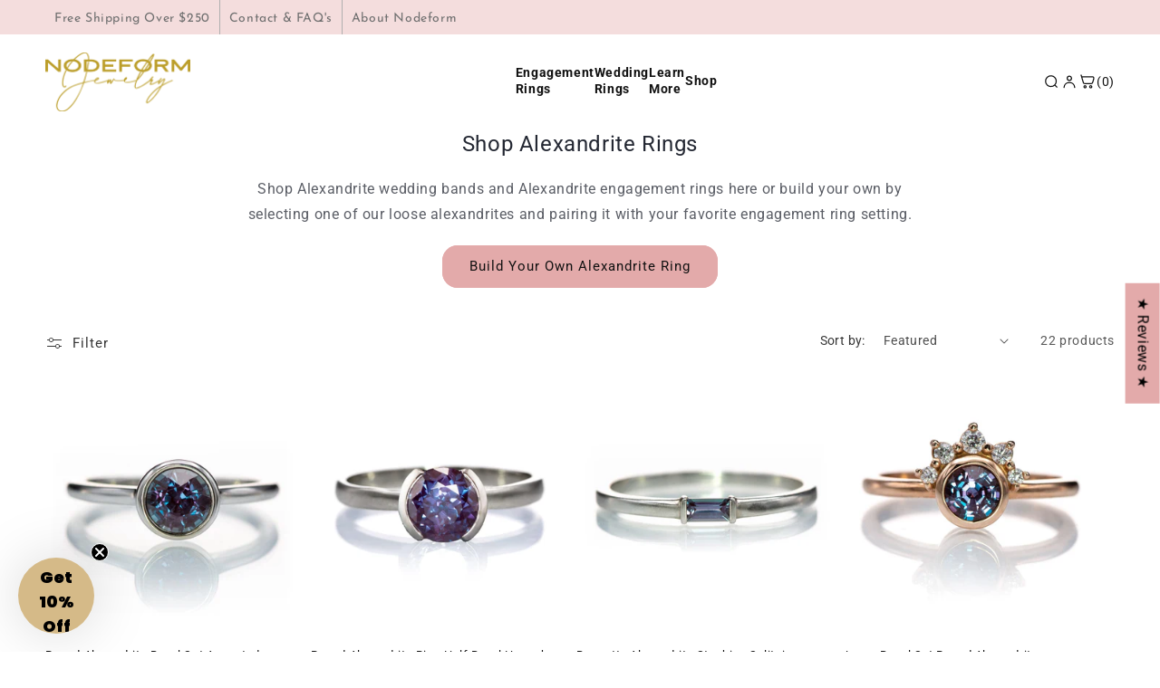

--- FILE ---
content_type: text/html; charset=utf-8
request_url: https://nodeform.com/collections/alexandrite-rings
body_size: 72539
content:
<!doctype html>
<html class="js" lang="en">

<script type="text/javascript">
    (function(c,l,a,r,i,t,y){
        c[a]=c[a]||function(){(c[a].q=c[a].q||[]).push(arguments)};
        t=l.createElement(r);t.async=1;t.src="https://www.clarity.ms/tag/"+i;
        y=l.getElementsByTagName(r)[0];y.parentNode.insertBefore(t,y);
    })(window, document, "clarity", "script", "hhcacqbwsf");
</script>
  
  <head>
    <meta charset="utf-8">
    <meta http-equiv="X-UA-Compatible" content="IE=edge">
    <meta name="viewport" content="width=device-width,initial-scale=1">
    <meta name="theme-color" content="">
    <link rel="canonical" href="https://nodeform.com/collections/alexandrite-rings"><link rel="icon" type="image/png" href="//nodeform.com/cdn/shop/files/logo-Favicon-no-box.jpg?crop=center&height=32&v=1738695091&width=32"><link rel="preconnect" href="https://fonts.shopifycdn.com" crossorigin><title>
      Alexandrite Rings By Nodeform
</title>

    
      <meta name="description" content="Browse our collection of handmade alexandrite engagement rings, wedding bands, and anniversary rings. Design your alexandrite ring by pairing gems &amp; settings in platinum or gold.">
    

    

<meta property="og:site_name" content="Nodeform">
<meta property="og:url" content="https://nodeform.com/collections/alexandrite-rings">
<meta property="og:title" content="Alexandrite Rings By Nodeform">
<meta property="og:type" content="website">
<meta property="og:description" content="Browse our collection of handmade alexandrite engagement rings, wedding bands, and anniversary rings. Design your alexandrite ring by pairing gems &amp; settings in platinum or gold."><meta property="og:image" content="http://nodeform.com/cdn/shop/collections/3782db8607a6997fe8c6e037cce6a245.jpg?v=1683597371">
  <meta property="og:image:secure_url" content="https://nodeform.com/cdn/shop/collections/3782db8607a6997fe8c6e037cce6a245.jpg?v=1683597371">
  <meta property="og:image:width" content="1080">
  <meta property="og:image:height" content="1080"><meta name="twitter:card" content="summary_large_image">
<meta name="twitter:title" content="Alexandrite Rings By Nodeform">
<meta name="twitter:description" content="Browse our collection of handmade alexandrite engagement rings, wedding bands, and anniversary rings. Design your alexandrite ring by pairing gems &amp; settings in platinum or gold.">


    <script src="//nodeform.com/cdn/shop/t/87/assets/constants.js?v=132983761750457495441744645507" defer="defer"></script>
    <script src="//nodeform.com/cdn/shop/t/87/assets/pubsub.js?v=25310214064522200911744645507" defer="defer"></script>
    <script src="//nodeform.com/cdn/shop/t/87/assets/global.js?v=184345515105158409801744645507" defer="defer"></script>
    <script src="//nodeform.com/cdn/shop/t/87/assets/details-disclosure.js?v=13653116266235556501744645507" defer="defer"></script>
    <script src="//nodeform.com/cdn/shop/t/87/assets/details-modal.js?v=25581673532751508451744645507" defer="defer"></script>
    <script src="//nodeform.com/cdn/shop/t/87/assets/search-form.js?v=133129549252120666541744645507" defer="defer"></script><script src="//nodeform.com/cdn/shop/t/87/assets/animations.js?v=88693664871331136111744645507" defer="defer"></script><script>window.performance && window.performance.mark && window.performance.mark('shopify.content_for_header.start');</script><meta name="google-site-verification" content="K7wsjEXFwnOt4UZy2C2nURCaQbjycG2OJFgqZ0XDamg">
<meta id="shopify-digital-wallet" name="shopify-digital-wallet" content="/2414233/digital_wallets/dialog">
<meta name="shopify-checkout-api-token" content="06eefca51f515fd19db6c7d6494cdc03">
<meta id="in-context-paypal-metadata" data-shop-id="2414233" data-venmo-supported="false" data-environment="production" data-locale="en_US" data-paypal-v4="true" data-currency="USD">
<link rel="alternate" type="application/atom+xml" title="Feed" href="/collections/alexandrite-rings.atom" />
<link rel="alternate" type="application/json+oembed" href="https://nodeform.com/collections/alexandrite-rings.oembed">
<script async="async" src="/checkouts/internal/preloads.js?locale=en-US"></script>
<link rel="preconnect" href="https://shop.app" crossorigin="anonymous">
<script async="async" src="https://shop.app/checkouts/internal/preloads.js?locale=en-US&shop_id=2414233" crossorigin="anonymous"></script>
<script id="apple-pay-shop-capabilities" type="application/json">{"shopId":2414233,"countryCode":"US","currencyCode":"USD","merchantCapabilities":["supports3DS"],"merchantId":"gid:\/\/shopify\/Shop\/2414233","merchantName":"Nodeform","requiredBillingContactFields":["postalAddress","email"],"requiredShippingContactFields":["postalAddress","email"],"shippingType":"shipping","supportedNetworks":["visa","masterCard","amex","discover","elo","jcb"],"total":{"type":"pending","label":"Nodeform","amount":"1.00"},"shopifyPaymentsEnabled":true,"supportsSubscriptions":true}</script>
<script id="shopify-features" type="application/json">{"accessToken":"06eefca51f515fd19db6c7d6494cdc03","betas":["rich-media-storefront-analytics"],"domain":"nodeform.com","predictiveSearch":true,"shopId":2414233,"locale":"en"}</script>
<script>var Shopify = Shopify || {};
Shopify.shop = "nodeform.myshopify.com";
Shopify.locale = "en";
Shopify.currency = {"active":"USD","rate":"1.0"};
Shopify.country = "US";
Shopify.theme = {"name":"Copy of Updated Dawn 15.3.0","id":149613871327,"schema_name":"Dawn","schema_version":"15.3.0","theme_store_id":887,"role":"main"};
Shopify.theme.handle = "null";
Shopify.theme.style = {"id":null,"handle":null};
Shopify.cdnHost = "nodeform.com/cdn";
Shopify.routes = Shopify.routes || {};
Shopify.routes.root = "/";</script>
<script type="module">!function(o){(o.Shopify=o.Shopify||{}).modules=!0}(window);</script>
<script>!function(o){function n(){var o=[];function n(){o.push(Array.prototype.slice.apply(arguments))}return n.q=o,n}var t=o.Shopify=o.Shopify||{};t.loadFeatures=n(),t.autoloadFeatures=n()}(window);</script>
<script>
  window.ShopifyPay = window.ShopifyPay || {};
  window.ShopifyPay.apiHost = "shop.app\/pay";
  window.ShopifyPay.redirectState = null;
</script>
<script id="shop-js-analytics" type="application/json">{"pageType":"collection"}</script>
<script defer="defer" async type="module" src="//nodeform.com/cdn/shopifycloud/shop-js/modules/v2/client.init-shop-cart-sync_BT-GjEfc.en.esm.js"></script>
<script defer="defer" async type="module" src="//nodeform.com/cdn/shopifycloud/shop-js/modules/v2/chunk.common_D58fp_Oc.esm.js"></script>
<script defer="defer" async type="module" src="//nodeform.com/cdn/shopifycloud/shop-js/modules/v2/chunk.modal_xMitdFEc.esm.js"></script>
<script type="module">
  await import("//nodeform.com/cdn/shopifycloud/shop-js/modules/v2/client.init-shop-cart-sync_BT-GjEfc.en.esm.js");
await import("//nodeform.com/cdn/shopifycloud/shop-js/modules/v2/chunk.common_D58fp_Oc.esm.js");
await import("//nodeform.com/cdn/shopifycloud/shop-js/modules/v2/chunk.modal_xMitdFEc.esm.js");

  window.Shopify.SignInWithShop?.initShopCartSync?.({"fedCMEnabled":true,"windoidEnabled":true});

</script>
<script>
  window.Shopify = window.Shopify || {};
  if (!window.Shopify.featureAssets) window.Shopify.featureAssets = {};
  window.Shopify.featureAssets['shop-js'] = {"shop-cart-sync":["modules/v2/client.shop-cart-sync_DZOKe7Ll.en.esm.js","modules/v2/chunk.common_D58fp_Oc.esm.js","modules/v2/chunk.modal_xMitdFEc.esm.js"],"init-fed-cm":["modules/v2/client.init-fed-cm_B6oLuCjv.en.esm.js","modules/v2/chunk.common_D58fp_Oc.esm.js","modules/v2/chunk.modal_xMitdFEc.esm.js"],"shop-cash-offers":["modules/v2/client.shop-cash-offers_D2sdYoxE.en.esm.js","modules/v2/chunk.common_D58fp_Oc.esm.js","modules/v2/chunk.modal_xMitdFEc.esm.js"],"shop-login-button":["modules/v2/client.shop-login-button_QeVjl5Y3.en.esm.js","modules/v2/chunk.common_D58fp_Oc.esm.js","modules/v2/chunk.modal_xMitdFEc.esm.js"],"pay-button":["modules/v2/client.pay-button_DXTOsIq6.en.esm.js","modules/v2/chunk.common_D58fp_Oc.esm.js","modules/v2/chunk.modal_xMitdFEc.esm.js"],"shop-button":["modules/v2/client.shop-button_DQZHx9pm.en.esm.js","modules/v2/chunk.common_D58fp_Oc.esm.js","modules/v2/chunk.modal_xMitdFEc.esm.js"],"avatar":["modules/v2/client.avatar_BTnouDA3.en.esm.js"],"init-windoid":["modules/v2/client.init-windoid_CR1B-cfM.en.esm.js","modules/v2/chunk.common_D58fp_Oc.esm.js","modules/v2/chunk.modal_xMitdFEc.esm.js"],"init-shop-for-new-customer-accounts":["modules/v2/client.init-shop-for-new-customer-accounts_C_vY_xzh.en.esm.js","modules/v2/client.shop-login-button_QeVjl5Y3.en.esm.js","modules/v2/chunk.common_D58fp_Oc.esm.js","modules/v2/chunk.modal_xMitdFEc.esm.js"],"init-shop-email-lookup-coordinator":["modules/v2/client.init-shop-email-lookup-coordinator_BI7n9ZSv.en.esm.js","modules/v2/chunk.common_D58fp_Oc.esm.js","modules/v2/chunk.modal_xMitdFEc.esm.js"],"init-shop-cart-sync":["modules/v2/client.init-shop-cart-sync_BT-GjEfc.en.esm.js","modules/v2/chunk.common_D58fp_Oc.esm.js","modules/v2/chunk.modal_xMitdFEc.esm.js"],"shop-toast-manager":["modules/v2/client.shop-toast-manager_DiYdP3xc.en.esm.js","modules/v2/chunk.common_D58fp_Oc.esm.js","modules/v2/chunk.modal_xMitdFEc.esm.js"],"init-customer-accounts":["modules/v2/client.init-customer-accounts_D9ZNqS-Q.en.esm.js","modules/v2/client.shop-login-button_QeVjl5Y3.en.esm.js","modules/v2/chunk.common_D58fp_Oc.esm.js","modules/v2/chunk.modal_xMitdFEc.esm.js"],"init-customer-accounts-sign-up":["modules/v2/client.init-customer-accounts-sign-up_iGw4briv.en.esm.js","modules/v2/client.shop-login-button_QeVjl5Y3.en.esm.js","modules/v2/chunk.common_D58fp_Oc.esm.js","modules/v2/chunk.modal_xMitdFEc.esm.js"],"shop-follow-button":["modules/v2/client.shop-follow-button_CqMgW2wH.en.esm.js","modules/v2/chunk.common_D58fp_Oc.esm.js","modules/v2/chunk.modal_xMitdFEc.esm.js"],"checkout-modal":["modules/v2/client.checkout-modal_xHeaAweL.en.esm.js","modules/v2/chunk.common_D58fp_Oc.esm.js","modules/v2/chunk.modal_xMitdFEc.esm.js"],"shop-login":["modules/v2/client.shop-login_D91U-Q7h.en.esm.js","modules/v2/chunk.common_D58fp_Oc.esm.js","modules/v2/chunk.modal_xMitdFEc.esm.js"],"lead-capture":["modules/v2/client.lead-capture_BJmE1dJe.en.esm.js","modules/v2/chunk.common_D58fp_Oc.esm.js","modules/v2/chunk.modal_xMitdFEc.esm.js"],"payment-terms":["modules/v2/client.payment-terms_Ci9AEqFq.en.esm.js","modules/v2/chunk.common_D58fp_Oc.esm.js","modules/v2/chunk.modal_xMitdFEc.esm.js"]};
</script>
<script>(function() {
  var isLoaded = false;
  function asyncLoad() {
    if (isLoaded) return;
    isLoaded = true;
    var urls = ["\/\/d1liekpayvooaz.cloudfront.net\/apps\/customizery\/customizery.js?shop=nodeform.myshopify.com","https:\/\/ideafyi.oss-us-west-1.aliyuncs.com\/js\/blocker.js?v=2\u0026shop=nodeform.myshopify.com"];
    for (var i = 0; i < urls.length; i++) {
      var s = document.createElement('script');
      s.type = 'text/javascript';
      s.async = true;
      s.src = urls[i];
      var x = document.getElementsByTagName('script')[0];
      x.parentNode.insertBefore(s, x);
    }
  };
  if(window.attachEvent) {
    window.attachEvent('onload', asyncLoad);
  } else {
    window.addEventListener('load', asyncLoad, false);
  }
})();</script>
<script id="__st">var __st={"a":2414233,"offset":-28800,"reqid":"05fbdb00-1e24-4cac-897e-e12f00b1f01a-1769405427","pageurl":"nodeform.com\/collections\/alexandrite-rings","u":"ed1715c2a1b9","p":"collection","rtyp":"collection","rid":43682628};</script>
<script>window.ShopifyPaypalV4VisibilityTracking = true;</script>
<script id="captcha-bootstrap">!function(){'use strict';const t='contact',e='account',n='new_comment',o=[[t,t],['blogs',n],['comments',n],[t,'customer']],c=[[e,'customer_login'],[e,'guest_login'],[e,'recover_customer_password'],[e,'create_customer']],r=t=>t.map((([t,e])=>`form[action*='/${t}']:not([data-nocaptcha='true']) input[name='form_type'][value='${e}']`)).join(','),a=t=>()=>t?[...document.querySelectorAll(t)].map((t=>t.form)):[];function s(){const t=[...o],e=r(t);return a(e)}const i='password',u='form_key',d=['recaptcha-v3-token','g-recaptcha-response','h-captcha-response',i],f=()=>{try{return window.sessionStorage}catch{return}},m='__shopify_v',_=t=>t.elements[u];function p(t,e,n=!1){try{const o=window.sessionStorage,c=JSON.parse(o.getItem(e)),{data:r}=function(t){const{data:e,action:n}=t;return t[m]||n?{data:e,action:n}:{data:t,action:n}}(c);for(const[e,n]of Object.entries(r))t.elements[e]&&(t.elements[e].value=n);n&&o.removeItem(e)}catch(o){console.error('form repopulation failed',{error:o})}}const l='form_type',E='cptcha';function T(t){t.dataset[E]=!0}const w=window,h=w.document,L='Shopify',v='ce_forms',y='captcha';let A=!1;((t,e)=>{const n=(g='f06e6c50-85a8-45c8-87d0-21a2b65856fe',I='https://cdn.shopify.com/shopifycloud/storefront-forms-hcaptcha/ce_storefront_forms_captcha_hcaptcha.v1.5.2.iife.js',D={infoText:'Protected by hCaptcha',privacyText:'Privacy',termsText:'Terms'},(t,e,n)=>{const o=w[L][v],c=o.bindForm;if(c)return c(t,g,e,D).then(n);var r;o.q.push([[t,g,e,D],n]),r=I,A||(h.body.append(Object.assign(h.createElement('script'),{id:'captcha-provider',async:!0,src:r})),A=!0)});var g,I,D;w[L]=w[L]||{},w[L][v]=w[L][v]||{},w[L][v].q=[],w[L][y]=w[L][y]||{},w[L][y].protect=function(t,e){n(t,void 0,e),T(t)},Object.freeze(w[L][y]),function(t,e,n,w,h,L){const[v,y,A,g]=function(t,e,n){const i=e?o:[],u=t?c:[],d=[...i,...u],f=r(d),m=r(i),_=r(d.filter((([t,e])=>n.includes(e))));return[a(f),a(m),a(_),s()]}(w,h,L),I=t=>{const e=t.target;return e instanceof HTMLFormElement?e:e&&e.form},D=t=>v().includes(t);t.addEventListener('submit',(t=>{const e=I(t);if(!e)return;const n=D(e)&&!e.dataset.hcaptchaBound&&!e.dataset.recaptchaBound,o=_(e),c=g().includes(e)&&(!o||!o.value);(n||c)&&t.preventDefault(),c&&!n&&(function(t){try{if(!f())return;!function(t){const e=f();if(!e)return;const n=_(t);if(!n)return;const o=n.value;o&&e.removeItem(o)}(t);const e=Array.from(Array(32),(()=>Math.random().toString(36)[2])).join('');!function(t,e){_(t)||t.append(Object.assign(document.createElement('input'),{type:'hidden',name:u})),t.elements[u].value=e}(t,e),function(t,e){const n=f();if(!n)return;const o=[...t.querySelectorAll(`input[type='${i}']`)].map((({name:t})=>t)),c=[...d,...o],r={};for(const[a,s]of new FormData(t).entries())c.includes(a)||(r[a]=s);n.setItem(e,JSON.stringify({[m]:1,action:t.action,data:r}))}(t,e)}catch(e){console.error('failed to persist form',e)}}(e),e.submit())}));const S=(t,e)=>{t&&!t.dataset[E]&&(n(t,e.some((e=>e===t))),T(t))};for(const o of['focusin','change'])t.addEventListener(o,(t=>{const e=I(t);D(e)&&S(e,y())}));const B=e.get('form_key'),M=e.get(l),P=B&&M;t.addEventListener('DOMContentLoaded',(()=>{const t=y();if(P)for(const e of t)e.elements[l].value===M&&p(e,B);[...new Set([...A(),...v().filter((t=>'true'===t.dataset.shopifyCaptcha))])].forEach((e=>S(e,t)))}))}(h,new URLSearchParams(w.location.search),n,t,e,['guest_login'])})(!0,!0)}();</script>
<script integrity="sha256-4kQ18oKyAcykRKYeNunJcIwy7WH5gtpwJnB7kiuLZ1E=" data-source-attribution="shopify.loadfeatures" defer="defer" src="//nodeform.com/cdn/shopifycloud/storefront/assets/storefront/load_feature-a0a9edcb.js" crossorigin="anonymous"></script>
<script crossorigin="anonymous" defer="defer" src="//nodeform.com/cdn/shopifycloud/storefront/assets/shopify_pay/storefront-65b4c6d7.js?v=20250812"></script>
<script data-source-attribution="shopify.dynamic_checkout.dynamic.init">var Shopify=Shopify||{};Shopify.PaymentButton=Shopify.PaymentButton||{isStorefrontPortableWallets:!0,init:function(){window.Shopify.PaymentButton.init=function(){};var t=document.createElement("script");t.src="https://nodeform.com/cdn/shopifycloud/portable-wallets/latest/portable-wallets.en.js",t.type="module",document.head.appendChild(t)}};
</script>
<script data-source-attribution="shopify.dynamic_checkout.buyer_consent">
  function portableWalletsHideBuyerConsent(e){var t=document.getElementById("shopify-buyer-consent"),n=document.getElementById("shopify-subscription-policy-button");t&&n&&(t.classList.add("hidden"),t.setAttribute("aria-hidden","true"),n.removeEventListener("click",e))}function portableWalletsShowBuyerConsent(e){var t=document.getElementById("shopify-buyer-consent"),n=document.getElementById("shopify-subscription-policy-button");t&&n&&(t.classList.remove("hidden"),t.removeAttribute("aria-hidden"),n.addEventListener("click",e))}window.Shopify?.PaymentButton&&(window.Shopify.PaymentButton.hideBuyerConsent=portableWalletsHideBuyerConsent,window.Shopify.PaymentButton.showBuyerConsent=portableWalletsShowBuyerConsent);
</script>
<script data-source-attribution="shopify.dynamic_checkout.cart.bootstrap">document.addEventListener("DOMContentLoaded",(function(){function t(){return document.querySelector("shopify-accelerated-checkout-cart, shopify-accelerated-checkout")}if(t())Shopify.PaymentButton.init();else{new MutationObserver((function(e,n){t()&&(Shopify.PaymentButton.init(),n.disconnect())})).observe(document.body,{childList:!0,subtree:!0})}}));
</script>
<link id="shopify-accelerated-checkout-styles" rel="stylesheet" media="screen" href="https://nodeform.com/cdn/shopifycloud/portable-wallets/latest/accelerated-checkout-backwards-compat.css" crossorigin="anonymous">
<style id="shopify-accelerated-checkout-cart">
        #shopify-buyer-consent {
  margin-top: 1em;
  display: inline-block;
  width: 100%;
}

#shopify-buyer-consent.hidden {
  display: none;
}

#shopify-subscription-policy-button {
  background: none;
  border: none;
  padding: 0;
  text-decoration: underline;
  font-size: inherit;
  cursor: pointer;
}

#shopify-subscription-policy-button::before {
  box-shadow: none;
}

      </style>

<script>window.performance && window.performance.mark && window.performance.mark('shopify.content_for_header.end');</script>


    <style data-shopify>
      @font-face {
  font-family: Roboto;
  font-weight: 400;
  font-style: normal;
  font-display: swap;
  src: url("//nodeform.com/cdn/fonts/roboto/roboto_n4.2019d890f07b1852f56ce63ba45b2db45d852cba.woff2") format("woff2"),
       url("//nodeform.com/cdn/fonts/roboto/roboto_n4.238690e0007583582327135619c5f7971652fa9d.woff") format("woff");
}

      @font-face {
  font-family: Roboto;
  font-weight: 700;
  font-style: normal;
  font-display: swap;
  src: url("//nodeform.com/cdn/fonts/roboto/roboto_n7.f38007a10afbbde8976c4056bfe890710d51dec2.woff2") format("woff2"),
       url("//nodeform.com/cdn/fonts/roboto/roboto_n7.94bfdd3e80c7be00e128703d245c207769d763f9.woff") format("woff");
}

      @font-face {
  font-family: Roboto;
  font-weight: 400;
  font-style: italic;
  font-display: swap;
  src: url("//nodeform.com/cdn/fonts/roboto/roboto_i4.57ce898ccda22ee84f49e6b57ae302250655e2d4.woff2") format("woff2"),
       url("//nodeform.com/cdn/fonts/roboto/roboto_i4.b21f3bd061cbcb83b824ae8c7671a82587b264bf.woff") format("woff");
}

      @font-face {
  font-family: Roboto;
  font-weight: 700;
  font-style: italic;
  font-display: swap;
  src: url("//nodeform.com/cdn/fonts/roboto/roboto_i7.7ccaf9410746f2c53340607c42c43f90a9005937.woff2") format("woff2"),
       url("//nodeform.com/cdn/fonts/roboto/roboto_i7.49ec21cdd7148292bffea74c62c0df6e93551516.woff") format("woff");
}

      @font-face {
  font-family: Roboto;
  font-weight: 400;
  font-style: normal;
  font-display: swap;
  src: url("//nodeform.com/cdn/fonts/roboto/roboto_n4.2019d890f07b1852f56ce63ba45b2db45d852cba.woff2") format("woff2"),
       url("//nodeform.com/cdn/fonts/roboto/roboto_n4.238690e0007583582327135619c5f7971652fa9d.woff") format("woff");
}


      
        :root,
        .color-background-1 {
          --color-background: 255,255,255;
        
          --gradient-background: #ffffff;
        

        

        --color-foreground: 18,18,18;
        --color-background-contrast: 191,191,191;
        --color-shadow: 18,18,18;
        --color-button: 18,18,18;
        --color-button-text: 255,255,255;
        --color-secondary-button: 255,255,255;
        --color-secondary-button-text: 18,18,18;
        --color-link: 18,18,18;
        --color-badge-foreground: 18,18,18;
        --color-badge-background: 255,255,255;
        --color-badge-border: 18,18,18;
        --payment-terms-background-color: rgb(255 255 255);
      }
      
        
        .color-background-2 {
          --color-background: 243,243,243;
        
          --gradient-background: #f3f3f3;
        

        

        --color-foreground: 18,18,18;
        --color-background-contrast: 179,179,179;
        --color-shadow: 18,18,18;
        --color-button: 18,18,18;
        --color-button-text: 243,243,243;
        --color-secondary-button: 243,243,243;
        --color-secondary-button-text: 18,18,18;
        --color-link: 18,18,18;
        --color-badge-foreground: 18,18,18;
        --color-badge-background: 243,243,243;
        --color-badge-border: 18,18,18;
        --payment-terms-background-color: rgb(243 243 243);
      }
      
        
        .color-inverse {
          --color-background: 36,40,51;
        
          --gradient-background: #242833;
        

        

        --color-foreground: 255,255,255;
        --color-background-contrast: 47,52,66;
        --color-shadow: 18,18,18;
        --color-button: 255,255,255;
        --color-button-text: 0,0,0;
        --color-secondary-button: 36,40,51;
        --color-secondary-button-text: 255,255,255;
        --color-link: 255,255,255;
        --color-badge-foreground: 255,255,255;
        --color-badge-background: 36,40,51;
        --color-badge-border: 255,255,255;
        --payment-terms-background-color: rgb(36 40 51);
      }
      
        
        .color-accent-1 {
          --color-background: 18,18,18;
        
          --gradient-background: #121212;
        

        

        --color-foreground: 255,255,255;
        --color-background-contrast: 146,146,146;
        --color-shadow: 18,18,18;
        --color-button: 255,255,255;
        --color-button-text: 18,18,18;
        --color-secondary-button: 18,18,18;
        --color-secondary-button-text: 255,255,255;
        --color-link: 255,255,255;
        --color-badge-foreground: 255,255,255;
        --color-badge-background: 18,18,18;
        --color-badge-border: 255,255,255;
        --payment-terms-background-color: rgb(18 18 18);
      }
      
        
        .color-accent-2 {
          --color-background: 51,79,180;
        
          --gradient-background: #334fb4;
        

        

        --color-foreground: 255,255,255;
        --color-background-contrast: 23,35,81;
        --color-shadow: 18,18,18;
        --color-button: 255,255,255;
        --color-button-text: 51,79,180;
        --color-secondary-button: 51,79,180;
        --color-secondary-button-text: 255,255,255;
        --color-link: 255,255,255;
        --color-badge-foreground: 255,255,255;
        --color-badge-background: 51,79,180;
        --color-badge-border: 255,255,255;
        --payment-terms-background-color: rgb(51 79 180);
      }
      
        
        .color-scheme-de5db956-a56d-4691-962c-285494fc6917 {
          --color-background: 255,255,255;
        
          --gradient-background: #ffffff;
        

        

        --color-foreground: 18,18,18;
        --color-background-contrast: 191,191,191;
        --color-shadow: 18,18,18;
        --color-button: 18,18,18;
        --color-button-text: 255,255,255;
        --color-secondary-button: 255,255,255;
        --color-secondary-button-text: 18,18,18;
        --color-link: 18,18,18;
        --color-badge-foreground: 18,18,18;
        --color-badge-background: 255,255,255;
        --color-badge-border: 18,18,18;
        --payment-terms-background-color: rgb(255 255 255);
      }
      
        
        .color-scheme-d026facf-8944-4954-8703-7251d737c31a {
          --color-background: 227,170,170;
        
          --gradient-background: #e3aaaa;
        

        

        --color-foreground: 18,18,18;
        --color-background-contrast: 195,74,74;
        --color-shadow: 18,18,18;
        --color-button: 89,89,86;
        --color-button-text: 255,255,255;
        --color-secondary-button: 227,170,170;
        --color-secondary-button-text: 18,18,18;
        --color-link: 18,18,18;
        --color-badge-foreground: 18,18,18;
        --color-badge-background: 227,170,170;
        --color-badge-border: 18,18,18;
        --payment-terms-background-color: rgb(227 170 170);
      }
      
        
        .color-scheme-7f10e60f-4fc4-405f-af67-fce257144abe {
          --color-background: 255,255,255;
        
          --gradient-background: #ffffff;
        

        

        --color-foreground: 36,40,51;
        --color-background-contrast: 191,191,191;
        --color-shadow: 18,18,18;
        --color-button: 227,170,170;
        --color-button-text: 18,18,18;
        --color-secondary-button: 255,255,255;
        --color-secondary-button-text: 18,18,18;
        --color-link: 18,18,18;
        --color-badge-foreground: 36,40,51;
        --color-badge-background: 255,255,255;
        --color-badge-border: 36,40,51;
        --payment-terms-background-color: rgb(255 255 255);
      }
      
        
        .color-scheme-c9feadd4-53ef-471a-b7bd-71cc53d730f9 {
          --color-background: 255,255,255;
        
          --gradient-background: #ffffff;
        

        

        --color-foreground: 43,46,56;
        --color-background-contrast: 191,191,191;
        --color-shadow: 18,18,18;
        --color-button: 207,178,83;
        --color-button-text: 255,255,255;
        --color-secondary-button: 255,255,255;
        --color-secondary-button-text: 18,18,18;
        --color-link: 18,18,18;
        --color-badge-foreground: 43,46,56;
        --color-badge-background: 255,255,255;
        --color-badge-border: 43,46,56;
        --payment-terms-background-color: rgb(255 255 255);
      }
      
        
        .color-scheme-b55199cb-3e58-4364-9c1c-b0ab950741ab {
          --color-background: 255,255,255;
        
          --gradient-background: #ffffff;
        

        

        --color-foreground: 18,18,18;
        --color-background-contrast: 191,191,191;
        --color-shadow: 18,18,18;
        --color-button: 105,104,100;
        --color-button-text: 255,255,255;
        --color-secondary-button: 255,255,255;
        --color-secondary-button-text: 18,18,18;
        --color-link: 18,18,18;
        --color-badge-foreground: 18,18,18;
        --color-badge-background: 255,255,255;
        --color-badge-border: 18,18,18;
        --payment-terms-background-color: rgb(255 255 255);
      }
      

      body, .color-background-1, .color-background-2, .color-inverse, .color-accent-1, .color-accent-2, .color-scheme-de5db956-a56d-4691-962c-285494fc6917, .color-scheme-d026facf-8944-4954-8703-7251d737c31a, .color-scheme-7f10e60f-4fc4-405f-af67-fce257144abe, .color-scheme-c9feadd4-53ef-471a-b7bd-71cc53d730f9, .color-scheme-b55199cb-3e58-4364-9c1c-b0ab950741ab {
        color: rgba(var(--color-foreground), 0.75);
        background-color: rgb(var(--color-background));
      }

      :root {
        --font-body-family: Roboto, sans-serif;
        --font-body-style: normal;
        --font-body-weight: 400;
        --font-body-weight-bold: 700;

        --font-heading-family: Roboto, sans-serif;
        --font-heading-style: normal;
        --font-heading-weight: 400;

        --font-body-scale: 1.0;
        --font-heading-scale: 1.0;

        --media-padding: px;
        --media-border-opacity: 0.0;
        --media-border-width: 0px;
        --media-radius: 0px;
        --media-shadow-opacity: 0.0;
        --media-shadow-horizontal-offset: 0px;
        --media-shadow-vertical-offset: 4px;
        --media-shadow-blur-radius: 5px;
        --media-shadow-visible: 0;

        --page-width: 160rem;
        --page-width-margin: 0rem;

        --product-card-image-padding: 0.0rem;
        --product-card-corner-radius: 0.0rem;
        --product-card-text-alignment: left;
        --product-card-border-width: 0.0rem;
        --product-card-border-opacity: 0.1;
        --product-card-shadow-opacity: 0.0;
        --product-card-shadow-visible: 0;
        --product-card-shadow-horizontal-offset: 0.0rem;
        --product-card-shadow-vertical-offset: 0.4rem;
        --product-card-shadow-blur-radius: 0.5rem;

        --collection-card-image-padding: 0.2rem;
        --collection-card-corner-radius: 0.0rem;
        --collection-card-text-alignment: center;
        --collection-card-border-width: 0.0rem;
        --collection-card-border-opacity: 0.1;
        --collection-card-shadow-opacity: 0.0;
        --collection-card-shadow-visible: 0;
        --collection-card-shadow-horizontal-offset: 0.0rem;
        --collection-card-shadow-vertical-offset: 0.4rem;
        --collection-card-shadow-blur-radius: 0.5rem;

        --blog-card-image-padding: 0.2rem;
        --blog-card-corner-radius: 0.0rem;
        --blog-card-text-alignment: left;
        --blog-card-border-width: 0.0rem;
        --blog-card-border-opacity: 0.1;
        --blog-card-shadow-opacity: 0.0;
        --blog-card-shadow-visible: 0;
        --blog-card-shadow-horizontal-offset: 0.0rem;
        --blog-card-shadow-vertical-offset: 0.4rem;
        --blog-card-shadow-blur-radius: 0.5rem;

        --badge-corner-radius: 4.0rem;

        --popup-border-width: 1px;
        --popup-border-opacity: 0.1;
        --popup-corner-radius: 0px;
        --popup-shadow-opacity: 0.0;
        --popup-shadow-horizontal-offset: 0px;
        --popup-shadow-vertical-offset: 4px;
        --popup-shadow-blur-radius: 5px;

        --drawer-border-width: 1px;
        --drawer-border-opacity: 0.1;
        --drawer-shadow-opacity: 0.0;
        --drawer-shadow-horizontal-offset: 0px;
        --drawer-shadow-vertical-offset: 4px;
        --drawer-shadow-blur-radius: 5px;

        --spacing-sections-desktop: 0px;
        --spacing-sections-mobile: 0px;

        --grid-desktop-vertical-spacing: 4px;
        --grid-desktop-horizontal-spacing: 4px;
        --grid-mobile-vertical-spacing: 2px;
        --grid-mobile-horizontal-spacing: 2px;

        --text-boxes-border-opacity: 0.0;
        --text-boxes-border-width: 0px;
        --text-boxes-radius: 0px;
        --text-boxes-shadow-opacity: 0.0;
        --text-boxes-shadow-visible: 0;
        --text-boxes-shadow-horizontal-offset: 0px;
        --text-boxes-shadow-vertical-offset: 4px;
        --text-boxes-shadow-blur-radius: 5px;

        --buttons-radius: 16px;
        --buttons-radius-outset: 17px;
        --buttons-border-width: 1px;
        --buttons-border-opacity: 1.0;
        --buttons-shadow-opacity: 0.0;
        --buttons-shadow-visible: 0;
        --buttons-shadow-horizontal-offset: 0px;
        --buttons-shadow-vertical-offset: 4px;
        --buttons-shadow-blur-radius: 5px;
        --buttons-border-offset: 0.3px;

        --inputs-radius: 0px;
        --inputs-border-width: 1px;
        --inputs-border-opacity: 0.55;
        --inputs-shadow-opacity: 0.0;
        --inputs-shadow-horizontal-offset: 0px;
        --inputs-margin-offset: 0px;
        --inputs-shadow-vertical-offset: 4px;
        --inputs-shadow-blur-radius: 5px;
        --inputs-radius-outset: 0px;

        --variant-pills-radius: 40px;
        --variant-pills-border-width: 1px;
        --variant-pills-border-opacity: 0.55;
        --variant-pills-shadow-opacity: 0.0;
        --variant-pills-shadow-horizontal-offset: 0px;
        --variant-pills-shadow-vertical-offset: 4px;
        --variant-pills-shadow-blur-radius: 5px;
      }

      *,
      *::before,
      *::after {
        box-sizing: inherit;
      }

      html {
        box-sizing: border-box;
        font-size: calc(var(--font-body-scale) * 62.5%);
        height: 100%;
      }

      body {
        display: grid;
        grid-template-rows: auto auto 1fr auto;
        grid-template-columns: 100%;
        min-height: 100%;
        margin: 0;
        font-size: 1.5rem;
        letter-spacing: 0.06rem;
        line-height: calc(1 + 0.8 / var(--font-body-scale));
        font-family: var(--font-body-family);
        font-style: var(--font-body-style);
        font-weight: var(--font-body-weight);
      }

      @media screen and (min-width: 750px) {
        body {
          font-size: 1.6rem;
        }
      }
    </style>

    <link href="//nodeform.com/cdn/shop/t/87/assets/base.css?v=159841507637079171801744645507" rel="stylesheet" type="text/css" media="all" />
    <link rel="stylesheet" href="//nodeform.com/cdn/shop/t/87/assets/component-cart-items.css?v=123238115697927560811744645507" media="print" onload="this.media='all'">
      <link rel="preload" as="font" href="//nodeform.com/cdn/fonts/roboto/roboto_n4.2019d890f07b1852f56ce63ba45b2db45d852cba.woff2" type="font/woff2" crossorigin>
      

      <link rel="preload" as="font" href="//nodeform.com/cdn/fonts/roboto/roboto_n4.2019d890f07b1852f56ce63ba45b2db45d852cba.woff2" type="font/woff2" crossorigin>
      
<link
        rel="stylesheet"
        href="//nodeform.com/cdn/shop/t/87/assets/component-predictive-search.css?v=118923337488134913561744645507"
        media="print"
        onload="this.media='all'"
      ><script>
      if (Shopify.designMode) {
        document.documentElement.classList.add('shopify-design-mode');
      }
    </script>
  <!-- BEGIN app block: shopify://apps/bm-country-blocker-ip-blocker/blocks/boostmark-blocker/bf9db4b9-be4b-45e1-8127-bbcc07d93e7e -->

  <script src="https://cdn.shopify.com/extensions/019b300f-1323-7b7a-bda2-a589132c3189/boostymark-regionblock-71/assets/blocker.js?v=4&shop=nodeform.myshopify.com" async></script>
  <script src="https://cdn.shopify.com/extensions/019b300f-1323-7b7a-bda2-a589132c3189/boostymark-regionblock-71/assets/jk4ukh.js?c=6&shop=nodeform.myshopify.com" async></script>

  

  

  

  

  













<!-- END app block --><!-- BEGIN app block: shopify://apps/klaviyo-email-marketing-sms/blocks/klaviyo-onsite-embed/2632fe16-c075-4321-a88b-50b567f42507 -->












  <script async src="https://static.klaviyo.com/onsite/js/JnQBqn/klaviyo.js?company_id=JnQBqn"></script>
  <script>!function(){if(!window.klaviyo){window._klOnsite=window._klOnsite||[];try{window.klaviyo=new Proxy({},{get:function(n,i){return"push"===i?function(){var n;(n=window._klOnsite).push.apply(n,arguments)}:function(){for(var n=arguments.length,o=new Array(n),w=0;w<n;w++)o[w]=arguments[w];var t="function"==typeof o[o.length-1]?o.pop():void 0,e=new Promise((function(n){window._klOnsite.push([i].concat(o,[function(i){t&&t(i),n(i)}]))}));return e}}})}catch(n){window.klaviyo=window.klaviyo||[],window.klaviyo.push=function(){var n;(n=window._klOnsite).push.apply(n,arguments)}}}}();</script>

  




  <script>
    window.klaviyoReviewsProductDesignMode = false
  </script>







<!-- END app block --><!-- BEGIN app block: shopify://apps/judge-me-reviews/blocks/judgeme_core/61ccd3b1-a9f2-4160-9fe9-4fec8413e5d8 --><!-- Start of Judge.me Core -->






<link rel="dns-prefetch" href="https://cdnwidget.judge.me">
<link rel="dns-prefetch" href="https://cdn.judge.me">
<link rel="dns-prefetch" href="https://cdn1.judge.me">
<link rel="dns-prefetch" href="https://api.judge.me">

<script data-cfasync='false' class='jdgm-settings-script'>window.jdgmSettings={"pagination":5,"disable_web_reviews":false,"badge_no_review_text":"No reviews","badge_n_reviews_text":"{{ n }} review/reviews","badge_star_color":"#f2c61b","hide_badge_preview_if_no_reviews":true,"badge_hide_text":false,"enforce_center_preview_badge":false,"widget_title":"Customer Reviews","widget_open_form_text":"Write a review","widget_close_form_text":"Cancel review","widget_refresh_page_text":"Refresh page","widget_summary_text":"Based on {{ number_of_reviews }} review/reviews","widget_no_review_text":"Be the first to write a review","widget_name_field_text":"Display name","widget_verified_name_field_text":"Verified Name (public)","widget_name_placeholder_text":"Display name","widget_required_field_error_text":"This field is required.","widget_email_field_text":"Email address","widget_verified_email_field_text":"Verified Email (private, can not be edited)","widget_email_placeholder_text":"Your email address","widget_email_field_error_text":"Please enter a valid email address.","widget_rating_field_text":"Rating","widget_review_title_field_text":"Review Title","widget_review_title_placeholder_text":"Give your review a title","widget_review_body_field_text":"Review content","widget_review_body_placeholder_text":"Start writing here...","widget_pictures_field_text":"Picture/Video (optional)","widget_submit_review_text":"Submit Review","widget_submit_verified_review_text":"Submit Verified Review","widget_submit_success_msg_with_auto_publish":"Thank you! Please refresh the page in a few moments to see your review. You can remove or edit your review by logging into \u003ca href='https://judge.me/login' target='_blank' rel='nofollow noopener'\u003eJudge.me\u003c/a\u003e","widget_submit_success_msg_no_auto_publish":"Thank you! Your review will be published as soon as it is approved by the shop admin. You can remove or edit your review by logging into \u003ca href='https://judge.me/login' target='_blank' rel='nofollow noopener'\u003eJudge.me\u003c/a\u003e","widget_show_default_reviews_out_of_total_text":"Showing {{ n_reviews_shown }} out of {{ n_reviews }} reviews.","widget_show_all_link_text":"Show all","widget_show_less_link_text":"Show less","widget_author_said_text":"{{ reviewer_name }} said:","widget_days_text":"{{ n }} days ago","widget_weeks_text":"{{ n }} week/weeks ago","widget_months_text":"{{ n }} month/months ago","widget_years_text":"{{ n }} year/years ago","widget_yesterday_text":"Yesterday","widget_today_text":"Today","widget_replied_text":"\u003e\u003e {{ shop_name }} replied:","widget_read_more_text":"Read more","widget_reviewer_name_as_initial":"last_initial","widget_rating_filter_color":"","widget_rating_filter_see_all_text":"See all reviews","widget_sorting_most_recent_text":"Most Recent","widget_sorting_highest_rating_text":"Highest Rating","widget_sorting_lowest_rating_text":"Lowest Rating","widget_sorting_with_pictures_text":"Only Pictures","widget_sorting_most_helpful_text":"Most Helpful","widget_open_question_form_text":"Ask a question","widget_reviews_subtab_text":"Reviews","widget_questions_subtab_text":"Questions","widget_question_label_text":"Question","widget_answer_label_text":"Answer","widget_question_placeholder_text":"Write your question here","widget_submit_question_text":"Submit Question","widget_question_submit_success_text":"Thank you for your question! We will notify you once it gets answered.","widget_star_color":"#f2c61b","verified_badge_text":"Verified","verified_badge_bg_color":"","verified_badge_text_color":"","verified_badge_placement":"left-of-reviewer-name","widget_review_max_height":"","widget_hide_border":true,"widget_social_share":true,"widget_thumb":false,"widget_review_location_show":false,"widget_location_format":"country_iso_code","all_reviews_include_out_of_store_products":true,"all_reviews_out_of_store_text":"(out of store)","all_reviews_pagination":100,"all_reviews_product_name_prefix_text":"about","enable_review_pictures":true,"enable_question_anwser":true,"widget_theme":"","review_date_format":"mm/dd/yyyy","default_sort_method":"most-recent","widget_product_reviews_subtab_text":"Product Reviews","widget_shop_reviews_subtab_text":"Shop Reviews","widget_other_products_reviews_text":"Reviews for other products","widget_store_reviews_subtab_text":"Store reviews","widget_no_store_reviews_text":"This store hasn't received any reviews yet","widget_web_restriction_product_reviews_text":"This product hasn't received any reviews yet","widget_no_items_text":"No items found","widget_show_more_text":"Show more","widget_write_a_store_review_text":"Write a Store Review","widget_other_languages_heading":"Reviews in Other Languages","widget_translate_review_text":"Translate review to {{ language }}","widget_translating_review_text":"Translating...","widget_show_original_translation_text":"Show original ({{ language }})","widget_translate_review_failed_text":"Review couldn't be translated.","widget_translate_review_retry_text":"Retry","widget_translate_review_try_again_later_text":"Try again later","show_product_url_for_grouped_product":true,"widget_sorting_pictures_first_text":"Pictures First","show_pictures_on_all_rev_page_mobile":true,"show_pictures_on_all_rev_page_desktop":true,"floating_tab_hide_mobile_install_preference":true,"floating_tab_button_name":"★ Reviews ★","floating_tab_title":"Let customers speak for us","floating_tab_button_color":"#000000","floating_tab_button_background_color":"#E3AAAA","floating_tab_url":"","floating_tab_url_enabled":true,"floating_tab_tab_style":"text","all_reviews_text_badge_text":"Customers rate us {{ shop.metafields.judgeme.all_reviews_rating | round: 1 }}/5 based on {{ shop.metafields.judgeme.all_reviews_count }} reviews.","all_reviews_text_badge_text_branded_style":"{{ shop.metafields.judgeme.all_reviews_rating | round: 1 }} out of 5 stars based on {{ shop.metafields.judgeme.all_reviews_count }} reviews","is_all_reviews_text_badge_a_link":false,"show_stars_for_all_reviews_text_badge":false,"all_reviews_text_badge_url":"","all_reviews_text_style":"text","all_reviews_text_color_style":"judgeme_brand_color","all_reviews_text_color":"#108474","all_reviews_text_show_jm_brand":true,"featured_carousel_show_header":true,"featured_carousel_title":"Let customers speak for us","testimonials_carousel_title":"Customers are saying","videos_carousel_title":"Real customer stories","cards_carousel_title":"Customers are saying","featured_carousel_count_text":"from {{ n }} reviews","featured_carousel_add_link_to_all_reviews_page":true,"featured_carousel_url":"","featured_carousel_show_images":true,"featured_carousel_autoslide_interval":5,"featured_carousel_arrows_on_the_sides":true,"featured_carousel_height":300,"featured_carousel_width":100,"featured_carousel_image_size":0,"featured_carousel_image_height":250,"featured_carousel_arrow_color":"#eeeeee","verified_count_badge_style":"vintage","verified_count_badge_orientation":"horizontal","verified_count_badge_color_style":"judgeme_brand_color","verified_count_badge_color":"#108474","is_verified_count_badge_a_link":true,"verified_count_badge_url":"","verified_count_badge_show_jm_brand":true,"widget_rating_preset_default":5,"widget_first_sub_tab":"product-reviews","widget_show_histogram":true,"widget_histogram_use_custom_color":false,"widget_pagination_use_custom_color":false,"widget_star_use_custom_color":true,"widget_verified_badge_use_custom_color":false,"widget_write_review_use_custom_color":false,"picture_reminder_submit_button":"Upload Pictures","enable_review_videos":true,"mute_video_by_default":true,"widget_sorting_videos_first_text":"Videos First","widget_review_pending_text":"Pending","featured_carousel_items_for_large_screen":3,"social_share_options_order":"Facebook,Twitter","remove_microdata_snippet":true,"disable_json_ld":false,"enable_json_ld_products":false,"preview_badge_show_question_text":true,"preview_badge_no_question_text":"No questions","preview_badge_n_question_text":"{{ number_of_questions }} question/questions","qa_badge_show_icon":false,"qa_badge_position":"same-row","remove_judgeme_branding":true,"widget_add_search_bar":true,"widget_search_bar_placeholder":"Search","widget_sorting_verified_only_text":"Verified only","featured_carousel_theme":"focused","featured_carousel_show_rating":true,"featured_carousel_show_title":true,"featured_carousel_show_body":true,"featured_carousel_show_date":false,"featured_carousel_show_reviewer":true,"featured_carousel_show_product":false,"featured_carousel_header_background_color":"#108474","featured_carousel_header_text_color":"#ffffff","featured_carousel_name_product_separator":"reviewed","featured_carousel_full_star_background":"#108474","featured_carousel_empty_star_background":"#dadada","featured_carousel_vertical_theme_background":"#f9fafb","featured_carousel_verified_badge_enable":false,"featured_carousel_verified_badge_color":"#108474","featured_carousel_border_style":"round","featured_carousel_review_line_length_limit":3,"featured_carousel_more_reviews_button_text":"Read more reviews","featured_carousel_view_product_button_text":"View product","all_reviews_page_load_reviews_on":"scroll","all_reviews_page_load_more_text":"Load More Reviews","disable_fb_tab_reviews":false,"enable_ajax_cdn_cache":false,"widget_public_name_text":"displayed publicly like","default_reviewer_name":"John Smith","default_reviewer_name_has_non_latin":true,"widget_reviewer_anonymous":"Anonymous","medals_widget_title":"Judge.me Review Medals","medals_widget_background_color":"#f9fafb","medals_widget_position":"footer_all_pages","medals_widget_border_color":"#f9fafb","medals_widget_verified_text_position":"left","medals_widget_use_monochromatic_version":false,"medals_widget_elements_color":"#108474","show_reviewer_avatar":true,"widget_invalid_yt_video_url_error_text":"Not a YouTube video URL","widget_max_length_field_error_text":"Please enter no more than {0} characters.","widget_show_country_flag":false,"widget_show_collected_via_shop_app":true,"widget_verified_by_shop_badge_style":"light","widget_verified_by_shop_text":"Verified by Shop","widget_show_photo_gallery":false,"widget_load_with_code_splitting":true,"widget_ugc_install_preference":false,"widget_ugc_title":"Made by us, Shared by you","widget_ugc_subtitle":"Tag us to see your picture featured in our page","widget_ugc_arrows_color":"#ffffff","widget_ugc_primary_button_text":"Buy Now","widget_ugc_primary_button_background_color":"#108474","widget_ugc_primary_button_text_color":"#ffffff","widget_ugc_primary_button_border_width":"0","widget_ugc_primary_button_border_style":"none","widget_ugc_primary_button_border_color":"#108474","widget_ugc_primary_button_border_radius":"25","widget_ugc_secondary_button_text":"Load More","widget_ugc_secondary_button_background_color":"#ffffff","widget_ugc_secondary_button_text_color":"#108474","widget_ugc_secondary_button_border_width":"2","widget_ugc_secondary_button_border_style":"solid","widget_ugc_secondary_button_border_color":"#108474","widget_ugc_secondary_button_border_radius":"25","widget_ugc_reviews_button_text":"View Reviews","widget_ugc_reviews_button_background_color":"#ffffff","widget_ugc_reviews_button_text_color":"#108474","widget_ugc_reviews_button_border_width":"2","widget_ugc_reviews_button_border_style":"solid","widget_ugc_reviews_button_border_color":"#108474","widget_ugc_reviews_button_border_radius":"25","widget_ugc_reviews_button_link_to":"judgeme-reviews-page","widget_ugc_show_post_date":true,"widget_ugc_max_width":"800","widget_rating_metafield_value_type":true,"widget_primary_color":"#8E9EB7","widget_enable_secondary_color":false,"widget_secondary_color":"#edf5f5","widget_summary_average_rating_text":"{{ average_rating }} out of 5","widget_media_grid_title":"Customer photos \u0026 videos","widget_media_grid_see_more_text":"See more","widget_round_style":true,"widget_show_product_medals":false,"widget_verified_by_judgeme_text":"Verified by Judge.me","widget_show_store_medals":true,"widget_verified_by_judgeme_text_in_store_medals":"Verified by Judge.me","widget_media_field_exceed_quantity_message":"Sorry, we can only accept {{ max_media }} for one review.","widget_media_field_exceed_limit_message":"{{ file_name }} is too large, please select a {{ media_type }} less than {{ size_limit }}MB.","widget_review_submitted_text":"Review Submitted!","widget_question_submitted_text":"Question Submitted!","widget_close_form_text_question":"Cancel","widget_write_your_answer_here_text":"Write your answer here","widget_enabled_branded_link":true,"widget_show_collected_by_judgeme":true,"widget_reviewer_name_color":"","widget_write_review_text_color":"","widget_write_review_bg_color":"","widget_collected_by_judgeme_text":"collected by Judge.me","widget_pagination_type":"standard","widget_load_more_text":"Load More","widget_load_more_color":"#108474","widget_full_review_text":"Full Review","widget_read_more_reviews_text":"Read More Reviews","widget_read_questions_text":"Read Questions","widget_questions_and_answers_text":"Questions \u0026 Answers","widget_verified_by_text":"Verified by","widget_verified_text":"Verified","widget_number_of_reviews_text":"{{ number_of_reviews }} reviews","widget_back_button_text":"Back","widget_next_button_text":"Next","widget_custom_forms_filter_button":"Filters","custom_forms_style":"vertical","widget_show_review_information":false,"how_reviews_are_collected":"How reviews are collected?","widget_show_review_keywords":false,"widget_gdpr_statement":"How we use your data: We'll only contact you about the review you left, and only if necessary. By submitting your review, you agree to Judge.me's \u003ca href='https://judge.me/terms' target='_blank' rel='nofollow noopener'\u003eterms\u003c/a\u003e, \u003ca href='https://judge.me/privacy' target='_blank' rel='nofollow noopener'\u003eprivacy\u003c/a\u003e and \u003ca href='https://judge.me/content-policy' target='_blank' rel='nofollow noopener'\u003econtent\u003c/a\u003e policies.","widget_multilingual_sorting_enabled":true,"widget_translate_review_content_enabled":true,"widget_translate_review_content_method":"manual","popup_widget_review_selection":"automatically_with_pictures","popup_widget_round_border_style":true,"popup_widget_show_title":true,"popup_widget_show_body":true,"popup_widget_show_reviewer":false,"popup_widget_show_product":true,"popup_widget_show_pictures":true,"popup_widget_use_review_picture":true,"popup_widget_show_on_home_page":true,"popup_widget_show_on_product_page":true,"popup_widget_show_on_collection_page":true,"popup_widget_show_on_cart_page":true,"popup_widget_position":"bottom_left","popup_widget_first_review_delay":5,"popup_widget_duration":5,"popup_widget_interval":5,"popup_widget_review_count":5,"popup_widget_hide_on_mobile":true,"review_snippet_widget_round_border_style":true,"review_snippet_widget_card_color":"#FCF4F4","review_snippet_widget_slider_arrows_background_color":"#FFFFFF","review_snippet_widget_slider_arrows_color":"#000000","review_snippet_widget_star_color":"#D9C617","show_product_variant":false,"all_reviews_product_variant_label_text":"Variant: ","widget_show_verified_branding":true,"widget_ai_summary_title":"Customers say","widget_ai_summary_disclaimer":"AI-powered review summary based on recent customer reviews","widget_show_ai_summary":false,"widget_show_ai_summary_bg":false,"widget_show_review_title_input":true,"redirect_reviewers_invited_via_email":"external_form","request_store_review_after_product_review":false,"request_review_other_products_in_order":true,"review_form_color_scheme":"custom","review_form_corner_style":"soft","review_form_star_color":"#F6C817","review_form_text_color":"#333333","review_form_background_color":"#ffffff","review_form_field_background_color":"#fafafa","review_form_button_color":{},"review_form_button_text_color":"#ffffff","review_form_modal_overlay_color":"#000000","review_content_screen_title_text":"Your thoughts mean everything.","review_content_introduction_text":"We put a lot of care into every jewelry we make—and hearing what it meant to you makes it all worth it.\nWhether it was a gift, an engagement, or a treat-yourself moment, we’d be so grateful if you shared a few words about your experience.\nWhat was your first reaction when you saw it? Tried it on? We love to hear your story—big or small.","store_review_form_title_text":"How would you rate this store?","store_review_form_introduction_text":"We would love it if you would share a bit about your experience.","show_review_guidance_text":true,"one_star_review_guidance_text":"Didn’t wow me","five_star_review_guidance_text":"Love it","customer_information_screen_title_text":"About you","customer_information_introduction_text":"Please tell us more about you.","custom_questions_screen_title_text":"Your experience in more detail","custom_questions_introduction_text":"Here are a few questions to help us understand more about your experience.","review_submitted_screen_title_text":"Thanks for your review!","review_submitted_screen_thank_you_text":"We are processing it and it will appear on the store soon.","review_submitted_screen_email_verification_text":"Please confirm your email by clicking the link we just sent you. This helps us keep reviews authentic.","review_submitted_request_store_review_text":"Would you like to share your experience of shopping with us?","review_submitted_review_other_products_text":"Would you like to review these products?","store_review_screen_title_text":"Would you like to share your experience of shopping with us?","store_review_introduction_text":"We value your feedback and use it to improve. Please share any thoughts or suggestions you have.","reviewer_media_screen_title_picture_text":"Share a picture","reviewer_media_introduction_picture_text":"Upload a photo to support your review.","reviewer_media_screen_title_video_text":"Share a video","reviewer_media_introduction_video_text":"Upload a video to support your review.","reviewer_media_screen_title_picture_or_video_text":"Share a picture or video","reviewer_media_introduction_picture_or_video_text":"Upload a photo or video to support your review.","reviewer_media_youtube_url_text":"Paste your Youtube URL here","advanced_settings_next_step_button_text":"Next","advanced_settings_close_review_button_text":"Close","modal_write_review_flow":true,"write_review_flow_required_text":"Required","write_review_flow_privacy_message_text":"We respect your privacy.","write_review_flow_anonymous_text":"Post review as anonymous","write_review_flow_visibility_text":"This won't be visible to other customers.","write_review_flow_multiple_selection_help_text":"Select as many as you like","write_review_flow_single_selection_help_text":"Select one option","write_review_flow_required_field_error_text":"This field is required","write_review_flow_invalid_email_error_text":"Please enter a valid email address","write_review_flow_max_length_error_text":"Max. {{ max_length }} characters.","write_review_flow_media_upload_text":"\u003cb\u003eClick to upload\u003c/b\u003e or drag and drop","write_review_flow_gdpr_statement":"We'll only contact you about your review if necessary. By submitting your review, you agree to our \u003ca href='https://judge.me/terms' target='_blank' rel='nofollow noopener'\u003eterms and conditions\u003c/a\u003e and \u003ca href='https://judge.me/privacy' target='_blank' rel='nofollow noopener'\u003eprivacy policy\u003c/a\u003e.","rating_only_reviews_enabled":true,"show_negative_reviews_help_screen":false,"new_review_flow_help_screen_rating_threshold":3,"negative_review_resolution_screen_title_text":"Tell us more","negative_review_resolution_text":"Your experience matters to us. If there were issues with your purchase, we're here to help. Feel free to reach out to us, we'd love the opportunity to make things right.","negative_review_resolution_button_text":"Contact us","negative_review_resolution_proceed_with_review_text":"Leave a review","negative_review_resolution_subject":"Issue with purchase from {{ shop_name }}.{{ order_name }}","preview_badge_collection_page_install_status":false,"widget_review_custom_css":"","preview_badge_custom_css":"","preview_badge_stars_count":"5-stars","featured_carousel_custom_css":"","floating_tab_custom_css":"","all_reviews_widget_custom_css":"","medals_widget_custom_css":"","verified_badge_custom_css":"","all_reviews_text_custom_css":"","transparency_badges_collected_via_store_invite":true,"transparency_badges_from_another_provider":true,"transparency_badges_collected_from_store_visitor":true,"transparency_badges_collected_by_verified_review_provider":true,"transparency_badges_earned_reward":true,"transparency_badges_collected_via_store_invite_text":"Review collected via store invitation","transparency_badges_from_another_provider_text":"Review collected from another provider","transparency_badges_collected_from_store_visitor_text":"Review collected from a store visitor","transparency_badges_written_in_google_text":"Review written in Google","transparency_badges_written_in_etsy_text":"Review written in Etsy","transparency_badges_written_in_shop_app_text":"Review written in Shop App","transparency_badges_earned_reward_text":"Review earned a reward for future purchase","product_review_widget_per_page":10,"widget_store_review_label_text":"Review about the store","checkout_comment_extension_title_on_product_page":"Customer Comments","checkout_comment_extension_num_latest_comment_show":5,"checkout_comment_extension_format":"name_and_timestamp","checkout_comment_customer_name":"last_initial","checkout_comment_comment_notification":true,"preview_badge_collection_page_install_preference":true,"preview_badge_home_page_install_preference":false,"preview_badge_product_page_install_preference":true,"review_widget_install_preference":"","review_carousel_install_preference":true,"floating_reviews_tab_install_preference":"none","verified_reviews_count_badge_install_preference":false,"all_reviews_text_install_preference":true,"review_widget_best_location":true,"judgeme_medals_install_preference":false,"review_widget_revamp_enabled":false,"review_widget_qna_enabled":false,"review_widget_header_theme":"minimal","review_widget_widget_title_enabled":true,"review_widget_header_text_size":"medium","review_widget_header_text_weight":"regular","review_widget_average_rating_style":"compact","review_widget_bar_chart_enabled":true,"review_widget_bar_chart_type":"numbers","review_widget_bar_chart_style":"standard","review_widget_expanded_media_gallery_enabled":false,"review_widget_reviews_section_theme":"standard","review_widget_image_style":"thumbnails","review_widget_review_image_ratio":"square","review_widget_stars_size":"medium","review_widget_verified_badge":"standard_text","review_widget_review_title_text_size":"medium","review_widget_review_text_size":"medium","review_widget_review_text_length":"medium","review_widget_number_of_columns_desktop":3,"review_widget_carousel_transition_speed":5,"review_widget_custom_questions_answers_display":"always","review_widget_button_text_color":"#FFFFFF","review_widget_text_color":"#000000","review_widget_lighter_text_color":"#7B7B7B","review_widget_corner_styling":"soft","review_widget_review_word_singular":"review","review_widget_review_word_plural":"reviews","review_widget_voting_label":"Helpful?","review_widget_shop_reply_label":"Reply from {{ shop_name }}:","review_widget_filters_title":"Filters","qna_widget_question_word_singular":"Question","qna_widget_question_word_plural":"Questions","qna_widget_answer_reply_label":"Answer from {{ answerer_name }}:","qna_content_screen_title_text":"Ask a question about this product","qna_widget_question_required_field_error_text":"Please enter your question.","qna_widget_flow_gdpr_statement":"We'll only contact you about your question if necessary. By submitting your question, you agree to our \u003ca href='https://judge.me/terms' target='_blank' rel='nofollow noopener'\u003eterms and conditions\u003c/a\u003e and \u003ca href='https://judge.me/privacy' target='_blank' rel='nofollow noopener'\u003eprivacy policy\u003c/a\u003e.","qna_widget_question_submitted_text":"Thanks for your question!","qna_widget_close_form_text_question":"Close","qna_widget_question_submit_success_text":"We’ll notify you by email when your question is answered.","all_reviews_widget_v2025_enabled":false,"all_reviews_widget_v2025_header_theme":"default","all_reviews_widget_v2025_widget_title_enabled":true,"all_reviews_widget_v2025_header_text_size":"medium","all_reviews_widget_v2025_header_text_weight":"regular","all_reviews_widget_v2025_average_rating_style":"compact","all_reviews_widget_v2025_bar_chart_enabled":true,"all_reviews_widget_v2025_bar_chart_type":"numbers","all_reviews_widget_v2025_bar_chart_style":"standard","all_reviews_widget_v2025_expanded_media_gallery_enabled":false,"all_reviews_widget_v2025_show_store_medals":true,"all_reviews_widget_v2025_show_photo_gallery":true,"all_reviews_widget_v2025_show_review_keywords":false,"all_reviews_widget_v2025_show_ai_summary":false,"all_reviews_widget_v2025_show_ai_summary_bg":false,"all_reviews_widget_v2025_add_search_bar":false,"all_reviews_widget_v2025_default_sort_method":"most-recent","all_reviews_widget_v2025_reviews_per_page":10,"all_reviews_widget_v2025_reviews_section_theme":"default","all_reviews_widget_v2025_image_style":"thumbnails","all_reviews_widget_v2025_review_image_ratio":"square","all_reviews_widget_v2025_stars_size":"medium","all_reviews_widget_v2025_verified_badge":"bold_badge","all_reviews_widget_v2025_review_title_text_size":"medium","all_reviews_widget_v2025_review_text_size":"medium","all_reviews_widget_v2025_review_text_length":"medium","all_reviews_widget_v2025_number_of_columns_desktop":3,"all_reviews_widget_v2025_carousel_transition_speed":5,"all_reviews_widget_v2025_custom_questions_answers_display":"always","all_reviews_widget_v2025_show_product_variant":false,"all_reviews_widget_v2025_show_reviewer_avatar":true,"all_reviews_widget_v2025_reviewer_name_as_initial":"","all_reviews_widget_v2025_review_location_show":false,"all_reviews_widget_v2025_location_format":"","all_reviews_widget_v2025_show_country_flag":false,"all_reviews_widget_v2025_verified_by_shop_badge_style":"light","all_reviews_widget_v2025_social_share":false,"all_reviews_widget_v2025_social_share_options_order":"Facebook,Twitter,LinkedIn,Pinterest","all_reviews_widget_v2025_pagination_type":"standard","all_reviews_widget_v2025_button_text_color":"#FFFFFF","all_reviews_widget_v2025_text_color":"#000000","all_reviews_widget_v2025_lighter_text_color":"#7B7B7B","all_reviews_widget_v2025_corner_styling":"soft","all_reviews_widget_v2025_title":"Customer reviews","all_reviews_widget_v2025_ai_summary_title":"Customers say about this store","all_reviews_widget_v2025_no_review_text":"Be the first to write a review","platform":"shopify","branding_url":"https://app.judge.me/reviews/stores/nodeform.com","branding_text":"Powered by Judge.me","locale":"en","reply_name":"Nodeform","widget_version":"3.0","footer":true,"autopublish":true,"review_dates":true,"enable_custom_form":false,"shop_use_review_site":true,"shop_locale":"en","enable_multi_locales_translations":true,"show_review_title_input":true,"review_verification_email_status":"always","can_be_branded":true,"reply_name_text":"Konstanze from nodeform.com"};</script> <style class='jdgm-settings-style'>.jdgm-xx{left:0}:root{--jdgm-primary-color: #8E9EB7;--jdgm-secondary-color: rgba(142,158,183,0.1);--jdgm-star-color: #f2c61b;--jdgm-write-review-text-color: white;--jdgm-write-review-bg-color: #8E9EB7;--jdgm-paginate-color: #8E9EB7;--jdgm-border-radius: 10;--jdgm-reviewer-name-color: #8E9EB7}.jdgm-histogram__bar-content{background-color:#8E9EB7}.jdgm-rev[data-verified-buyer=true] .jdgm-rev__icon.jdgm-rev__icon:after,.jdgm-rev__buyer-badge.jdgm-rev__buyer-badge{color:white;background-color:#8E9EB7}.jdgm-review-widget--small .jdgm-gallery.jdgm-gallery .jdgm-gallery__thumbnail-link:nth-child(8) .jdgm-gallery__thumbnail-wrapper.jdgm-gallery__thumbnail-wrapper:before{content:"See more"}@media only screen and (min-width: 768px){.jdgm-gallery.jdgm-gallery .jdgm-gallery__thumbnail-link:nth-child(8) .jdgm-gallery__thumbnail-wrapper.jdgm-gallery__thumbnail-wrapper:before{content:"See more"}}.jdgm-preview-badge .jdgm-star.jdgm-star{color:#f2c61b}.jdgm-prev-badge[data-average-rating='0.00']{display:none !important}.jdgm-widget.jdgm-all-reviews-widget,.jdgm-widget .jdgm-rev-widg{border:none;padding:0}.jdgm-author-fullname{display:none !important}.jdgm-author-all-initials{display:none !important}.jdgm-rev-widg__title{visibility:hidden}.jdgm-rev-widg__summary-text{visibility:hidden}.jdgm-prev-badge__text{visibility:hidden}.jdgm-rev__prod-link-prefix:before{content:'about'}.jdgm-rev__variant-label:before{content:'Variant: '}.jdgm-rev__out-of-store-text:before{content:'(out of store)'}@media all and (max-width: 768px){.jdgm-widget .jdgm-revs-tab-btn,.jdgm-widget .jdgm-revs-tab-btn[data-style="stars"]{display:none}}.jdgm-preview-badge[data-template="index"]{display:none !important}.jdgm-verified-count-badget[data-from-snippet="true"]{display:none !important}.jdgm-medals-section[data-from-snippet="true"]{display:none !important}.jdgm-ugc-media-wrapper[data-from-snippet="true"]{display:none !important}.jdgm-revs-tab-btn,.jdgm-revs-tab-btn:not([disabled]):hover,.jdgm-revs-tab-btn:focus{background-color:#E3AAAA}.jdgm-revs-tab-btn,.jdgm-revs-tab-btn:not([disabled]):hover{color:#000000}.jdgm-review-snippet-widget .jdgm-rev-snippet-widget__cards-container .jdgm-rev-snippet-card{border-radius:8px;background:#FCF4F4}.jdgm-review-snippet-widget .jdgm-rev-snippet-widget__cards-container .jdgm-rev-snippet-card__rev-rating .jdgm-star{color:#D9C617}.jdgm-review-snippet-widget .jdgm-rev-snippet-widget__prev-btn,.jdgm-review-snippet-widget .jdgm-rev-snippet-widget__next-btn{border-radius:50%;background:#fff}.jdgm-review-snippet-widget .jdgm-rev-snippet-widget__prev-btn>svg,.jdgm-review-snippet-widget .jdgm-rev-snippet-widget__next-btn>svg{fill:#000}.jdgm-full-rev-modal.rev-snippet-widget .jm-mfp-container .jm-mfp-content,.jdgm-full-rev-modal.rev-snippet-widget .jm-mfp-container .jdgm-full-rev__icon,.jdgm-full-rev-modal.rev-snippet-widget .jm-mfp-container .jdgm-full-rev__pic-img,.jdgm-full-rev-modal.rev-snippet-widget .jm-mfp-container .jdgm-full-rev__reply{border-radius:8px}.jdgm-full-rev-modal.rev-snippet-widget .jm-mfp-container .jdgm-full-rev[data-verified-buyer="true"] .jdgm-full-rev__icon::after{border-radius:8px}.jdgm-full-rev-modal.rev-snippet-widget .jm-mfp-container .jdgm-full-rev .jdgm-rev__buyer-badge{border-radius:calc( 8px / 2 )}.jdgm-full-rev-modal.rev-snippet-widget .jm-mfp-container .jdgm-full-rev .jdgm-full-rev__replier::before{content:'Nodeform'}.jdgm-full-rev-modal.rev-snippet-widget .jm-mfp-container .jdgm-full-rev .jdgm-full-rev__product-button{border-radius:calc( 8px * 6 )}
</style> <style class='jdgm-settings-style'></style>

  
  
  
  <style class='jdgm-miracle-styles'>
  @-webkit-keyframes jdgm-spin{0%{-webkit-transform:rotate(0deg);-ms-transform:rotate(0deg);transform:rotate(0deg)}100%{-webkit-transform:rotate(359deg);-ms-transform:rotate(359deg);transform:rotate(359deg)}}@keyframes jdgm-spin{0%{-webkit-transform:rotate(0deg);-ms-transform:rotate(0deg);transform:rotate(0deg)}100%{-webkit-transform:rotate(359deg);-ms-transform:rotate(359deg);transform:rotate(359deg)}}@font-face{font-family:'JudgemeStar';src:url("[data-uri]") format("woff");font-weight:normal;font-style:normal}.jdgm-star{font-family:'JudgemeStar';display:inline !important;text-decoration:none !important;padding:0 4px 0 0 !important;margin:0 !important;font-weight:bold;opacity:1;-webkit-font-smoothing:antialiased;-moz-osx-font-smoothing:grayscale}.jdgm-star:hover{opacity:1}.jdgm-star:last-of-type{padding:0 !important}.jdgm-star.jdgm--on:before{content:"\e000"}.jdgm-star.jdgm--off:before{content:"\e001"}.jdgm-star.jdgm--half:before{content:"\e002"}.jdgm-widget *{margin:0;line-height:1.4;-webkit-box-sizing:border-box;-moz-box-sizing:border-box;box-sizing:border-box;-webkit-overflow-scrolling:touch}.jdgm-hidden{display:none !important;visibility:hidden !important}.jdgm-temp-hidden{display:none}.jdgm-spinner{width:40px;height:40px;margin:auto;border-radius:50%;border-top:2px solid #eee;border-right:2px solid #eee;border-bottom:2px solid #eee;border-left:2px solid #ccc;-webkit-animation:jdgm-spin 0.8s infinite linear;animation:jdgm-spin 0.8s infinite linear}.jdgm-prev-badge{display:block !important}

</style>


  
  
   


<script data-cfasync='false' class='jdgm-script'>
!function(e){window.jdgm=window.jdgm||{},jdgm.CDN_HOST="https://cdnwidget.judge.me/",jdgm.CDN_HOST_ALT="https://cdn2.judge.me/cdn/widget_frontend/",jdgm.API_HOST="https://api.judge.me/",jdgm.CDN_BASE_URL="https://cdn.shopify.com/extensions/019beb2a-7cf9-7238-9765-11a892117c03/judgeme-extensions-316/assets/",
jdgm.docReady=function(d){(e.attachEvent?"complete"===e.readyState:"loading"!==e.readyState)?
setTimeout(d,0):e.addEventListener("DOMContentLoaded",d)},jdgm.loadCSS=function(d,t,o,a){
!o&&jdgm.loadCSS.requestedUrls.indexOf(d)>=0||(jdgm.loadCSS.requestedUrls.push(d),
(a=e.createElement("link")).rel="stylesheet",a.class="jdgm-stylesheet",a.media="nope!",
a.href=d,a.onload=function(){this.media="all",t&&setTimeout(t)},e.body.appendChild(a))},
jdgm.loadCSS.requestedUrls=[],jdgm.loadJS=function(e,d){var t=new XMLHttpRequest;
t.onreadystatechange=function(){4===t.readyState&&(Function(t.response)(),d&&d(t.response))},
t.open("GET",e),t.onerror=function(){if(e.indexOf(jdgm.CDN_HOST)===0&&jdgm.CDN_HOST_ALT!==jdgm.CDN_HOST){var f=e.replace(jdgm.CDN_HOST,jdgm.CDN_HOST_ALT);jdgm.loadJS(f,d)}},t.send()},jdgm.docReady((function(){(window.jdgmLoadCSS||e.querySelectorAll(
".jdgm-widget, .jdgm-all-reviews-page").length>0)&&(jdgmSettings.widget_load_with_code_splitting?
parseFloat(jdgmSettings.widget_version)>=3?jdgm.loadCSS(jdgm.CDN_HOST+"widget_v3/base.css"):
jdgm.loadCSS(jdgm.CDN_HOST+"widget/base.css"):jdgm.loadCSS(jdgm.CDN_HOST+"shopify_v2.css"),
jdgm.loadJS(jdgm.CDN_HOST+"loa"+"der.js"))}))}(document);
</script>
<noscript><link rel="stylesheet" type="text/css" media="all" href="https://cdnwidget.judge.me/shopify_v2.css"></noscript>

<!-- BEGIN app snippet: theme_fix_tags --><script>
  (function() {
    var jdgmThemeFixes = null;
    if (!jdgmThemeFixes) return;
    var thisThemeFix = jdgmThemeFixes[Shopify.theme.id];
    if (!thisThemeFix) return;

    if (thisThemeFix.html) {
      document.addEventListener("DOMContentLoaded", function() {
        var htmlDiv = document.createElement('div');
        htmlDiv.classList.add('jdgm-theme-fix-html');
        htmlDiv.innerHTML = thisThemeFix.html;
        document.body.append(htmlDiv);
      });
    };

    if (thisThemeFix.css) {
      var styleTag = document.createElement('style');
      styleTag.classList.add('jdgm-theme-fix-style');
      styleTag.innerHTML = thisThemeFix.css;
      document.head.append(styleTag);
    };

    if (thisThemeFix.js) {
      var scriptTag = document.createElement('script');
      scriptTag.classList.add('jdgm-theme-fix-script');
      scriptTag.innerHTML = thisThemeFix.js;
      document.head.append(scriptTag);
    };
  })();
</script>
<!-- END app snippet -->
<!-- End of Judge.me Core -->



<!-- END app block --><script src="https://cdn.shopify.com/extensions/019beb2a-7cf9-7238-9765-11a892117c03/judgeme-extensions-316/assets/loader.js" type="text/javascript" defer="defer"></script>
<link href="https://monorail-edge.shopifysvc.com" rel="dns-prefetch">
<script>(function(){if ("sendBeacon" in navigator && "performance" in window) {try {var session_token_from_headers = performance.getEntriesByType('navigation')[0].serverTiming.find(x => x.name == '_s').description;} catch {var session_token_from_headers = undefined;}var session_cookie_matches = document.cookie.match(/_shopify_s=([^;]*)/);var session_token_from_cookie = session_cookie_matches && session_cookie_matches.length === 2 ? session_cookie_matches[1] : "";var session_token = session_token_from_headers || session_token_from_cookie || "";function handle_abandonment_event(e) {var entries = performance.getEntries().filter(function(entry) {return /monorail-edge.shopifysvc.com/.test(entry.name);});if (!window.abandonment_tracked && entries.length === 0) {window.abandonment_tracked = true;var currentMs = Date.now();var navigation_start = performance.timing.navigationStart;var payload = {shop_id: 2414233,url: window.location.href,navigation_start,duration: currentMs - navigation_start,session_token,page_type: "collection"};window.navigator.sendBeacon("https://monorail-edge.shopifysvc.com/v1/produce", JSON.stringify({schema_id: "online_store_buyer_site_abandonment/1.1",payload: payload,metadata: {event_created_at_ms: currentMs,event_sent_at_ms: currentMs}}));}}window.addEventListener('pagehide', handle_abandonment_event);}}());</script>
<script id="web-pixels-manager-setup">(function e(e,d,r,n,o){if(void 0===o&&(o={}),!Boolean(null===(a=null===(i=window.Shopify)||void 0===i?void 0:i.analytics)||void 0===a?void 0:a.replayQueue)){var i,a;window.Shopify=window.Shopify||{};var t=window.Shopify;t.analytics=t.analytics||{};var s=t.analytics;s.replayQueue=[],s.publish=function(e,d,r){return s.replayQueue.push([e,d,r]),!0};try{self.performance.mark("wpm:start")}catch(e){}var l=function(){var e={modern:/Edge?\/(1{2}[4-9]|1[2-9]\d|[2-9]\d{2}|\d{4,})\.\d+(\.\d+|)|Firefox\/(1{2}[4-9]|1[2-9]\d|[2-9]\d{2}|\d{4,})\.\d+(\.\d+|)|Chrom(ium|e)\/(9{2}|\d{3,})\.\d+(\.\d+|)|(Maci|X1{2}).+ Version\/(15\.\d+|(1[6-9]|[2-9]\d|\d{3,})\.\d+)([,.]\d+|)( \(\w+\)|)( Mobile\/\w+|) Safari\/|Chrome.+OPR\/(9{2}|\d{3,})\.\d+\.\d+|(CPU[ +]OS|iPhone[ +]OS|CPU[ +]iPhone|CPU IPhone OS|CPU iPad OS)[ +]+(15[._]\d+|(1[6-9]|[2-9]\d|\d{3,})[._]\d+)([._]\d+|)|Android:?[ /-](13[3-9]|1[4-9]\d|[2-9]\d{2}|\d{4,})(\.\d+|)(\.\d+|)|Android.+Firefox\/(13[5-9]|1[4-9]\d|[2-9]\d{2}|\d{4,})\.\d+(\.\d+|)|Android.+Chrom(ium|e)\/(13[3-9]|1[4-9]\d|[2-9]\d{2}|\d{4,})\.\d+(\.\d+|)|SamsungBrowser\/([2-9]\d|\d{3,})\.\d+/,legacy:/Edge?\/(1[6-9]|[2-9]\d|\d{3,})\.\d+(\.\d+|)|Firefox\/(5[4-9]|[6-9]\d|\d{3,})\.\d+(\.\d+|)|Chrom(ium|e)\/(5[1-9]|[6-9]\d|\d{3,})\.\d+(\.\d+|)([\d.]+$|.*Safari\/(?![\d.]+ Edge\/[\d.]+$))|(Maci|X1{2}).+ Version\/(10\.\d+|(1[1-9]|[2-9]\d|\d{3,})\.\d+)([,.]\d+|)( \(\w+\)|)( Mobile\/\w+|) Safari\/|Chrome.+OPR\/(3[89]|[4-9]\d|\d{3,})\.\d+\.\d+|(CPU[ +]OS|iPhone[ +]OS|CPU[ +]iPhone|CPU IPhone OS|CPU iPad OS)[ +]+(10[._]\d+|(1[1-9]|[2-9]\d|\d{3,})[._]\d+)([._]\d+|)|Android:?[ /-](13[3-9]|1[4-9]\d|[2-9]\d{2}|\d{4,})(\.\d+|)(\.\d+|)|Mobile Safari.+OPR\/([89]\d|\d{3,})\.\d+\.\d+|Android.+Firefox\/(13[5-9]|1[4-9]\d|[2-9]\d{2}|\d{4,})\.\d+(\.\d+|)|Android.+Chrom(ium|e)\/(13[3-9]|1[4-9]\d|[2-9]\d{2}|\d{4,})\.\d+(\.\d+|)|Android.+(UC? ?Browser|UCWEB|U3)[ /]?(15\.([5-9]|\d{2,})|(1[6-9]|[2-9]\d|\d{3,})\.\d+)\.\d+|SamsungBrowser\/(5\.\d+|([6-9]|\d{2,})\.\d+)|Android.+MQ{2}Browser\/(14(\.(9|\d{2,})|)|(1[5-9]|[2-9]\d|\d{3,})(\.\d+|))(\.\d+|)|K[Aa][Ii]OS\/(3\.\d+|([4-9]|\d{2,})\.\d+)(\.\d+|)/},d=e.modern,r=e.legacy,n=navigator.userAgent;return n.match(d)?"modern":n.match(r)?"legacy":"unknown"}(),u="modern"===l?"modern":"legacy",c=(null!=n?n:{modern:"",legacy:""})[u],f=function(e){return[e.baseUrl,"/wpm","/b",e.hashVersion,"modern"===e.buildTarget?"m":"l",".js"].join("")}({baseUrl:d,hashVersion:r,buildTarget:u}),m=function(e){var d=e.version,r=e.bundleTarget,n=e.surface,o=e.pageUrl,i=e.monorailEndpoint;return{emit:function(e){var a=e.status,t=e.errorMsg,s=(new Date).getTime(),l=JSON.stringify({metadata:{event_sent_at_ms:s},events:[{schema_id:"web_pixels_manager_load/3.1",payload:{version:d,bundle_target:r,page_url:o,status:a,surface:n,error_msg:t},metadata:{event_created_at_ms:s}}]});if(!i)return console&&console.warn&&console.warn("[Web Pixels Manager] No Monorail endpoint provided, skipping logging."),!1;try{return self.navigator.sendBeacon.bind(self.navigator)(i,l)}catch(e){}var u=new XMLHttpRequest;try{return u.open("POST",i,!0),u.setRequestHeader("Content-Type","text/plain"),u.send(l),!0}catch(e){return console&&console.warn&&console.warn("[Web Pixels Manager] Got an unhandled error while logging to Monorail."),!1}}}}({version:r,bundleTarget:l,surface:e.surface,pageUrl:self.location.href,monorailEndpoint:e.monorailEndpoint});try{o.browserTarget=l,function(e){var d=e.src,r=e.async,n=void 0===r||r,o=e.onload,i=e.onerror,a=e.sri,t=e.scriptDataAttributes,s=void 0===t?{}:t,l=document.createElement("script"),u=document.querySelector("head"),c=document.querySelector("body");if(l.async=n,l.src=d,a&&(l.integrity=a,l.crossOrigin="anonymous"),s)for(var f in s)if(Object.prototype.hasOwnProperty.call(s,f))try{l.dataset[f]=s[f]}catch(e){}if(o&&l.addEventListener("load",o),i&&l.addEventListener("error",i),u)u.appendChild(l);else{if(!c)throw new Error("Did not find a head or body element to append the script");c.appendChild(l)}}({src:f,async:!0,onload:function(){if(!function(){var e,d;return Boolean(null===(d=null===(e=window.Shopify)||void 0===e?void 0:e.analytics)||void 0===d?void 0:d.initialized)}()){var d=window.webPixelsManager.init(e)||void 0;if(d){var r=window.Shopify.analytics;r.replayQueue.forEach((function(e){var r=e[0],n=e[1],o=e[2];d.publishCustomEvent(r,n,o)})),r.replayQueue=[],r.publish=d.publishCustomEvent,r.visitor=d.visitor,r.initialized=!0}}},onerror:function(){return m.emit({status:"failed",errorMsg:"".concat(f," has failed to load")})},sri:function(e){var d=/^sha384-[A-Za-z0-9+/=]+$/;return"string"==typeof e&&d.test(e)}(c)?c:"",scriptDataAttributes:o}),m.emit({status:"loading"})}catch(e){m.emit({status:"failed",errorMsg:(null==e?void 0:e.message)||"Unknown error"})}}})({shopId: 2414233,storefrontBaseUrl: "https://nodeform.com",extensionsBaseUrl: "https://extensions.shopifycdn.com/cdn/shopifycloud/web-pixels-manager",monorailEndpoint: "https://monorail-edge.shopifysvc.com/unstable/produce_batch",surface: "storefront-renderer",enabledBetaFlags: ["2dca8a86"],webPixelsConfigList: [{"id":"1377763551","configuration":"{\"accountID\":\"JnQBqn\",\"webPixelConfig\":\"eyJlbmFibGVBZGRlZFRvQ2FydEV2ZW50cyI6IHRydWV9\"}","eventPayloadVersion":"v1","runtimeContext":"STRICT","scriptVersion":"524f6c1ee37bacdca7657a665bdca589","type":"APP","apiClientId":123074,"privacyPurposes":["ANALYTICS","MARKETING"],"dataSharingAdjustments":{"protectedCustomerApprovalScopes":["read_customer_address","read_customer_email","read_customer_name","read_customer_personal_data","read_customer_phone"]}},{"id":"967999711","configuration":"{\"webPixelName\":\"Judge.me\"}","eventPayloadVersion":"v1","runtimeContext":"STRICT","scriptVersion":"34ad157958823915625854214640f0bf","type":"APP","apiClientId":683015,"privacyPurposes":["ANALYTICS"],"dataSharingAdjustments":{"protectedCustomerApprovalScopes":["read_customer_email","read_customer_name","read_customer_personal_data","read_customer_phone"]}},{"id":"462946527","configuration":"{\"config\":\"{\\\"pixel_id\\\":\\\"G-TZ4S2XT1VP\\\",\\\"google_tag_ids\\\":[\\\"G-TZ4S2XT1VP\\\",\\\"AW-779890400\\\",\\\"GT-TB7DWQD\\\"],\\\"target_country\\\":\\\"US\\\",\\\"gtag_events\\\":[{\\\"type\\\":\\\"search\\\",\\\"action_label\\\":[\\\"G-TZ4S2XT1VP\\\",\\\"AW-779890400\\\/jufRCJqnjI0BEODd8PMC\\\"]},{\\\"type\\\":\\\"begin_checkout\\\",\\\"action_label\\\":[\\\"G-TZ4S2XT1VP\\\",\\\"AW-779890400\\\/KnLWCJenjI0BEODd8PMC\\\"]},{\\\"type\\\":\\\"view_item\\\",\\\"action_label\\\":[\\\"G-TZ4S2XT1VP\\\",\\\"AW-779890400\\\/s1vFCJGnjI0BEODd8PMC\\\",\\\"MC-7DE4X7HVW3\\\"]},{\\\"type\\\":\\\"purchase\\\",\\\"action_label\\\":[\\\"G-TZ4S2XT1VP\\\",\\\"AW-779890400\\\/NsFaCI6njI0BEODd8PMC\\\",\\\"MC-7DE4X7HVW3\\\"]},{\\\"type\\\":\\\"page_view\\\",\\\"action_label\\\":[\\\"G-TZ4S2XT1VP\\\",\\\"AW-779890400\\\/chjmCIunjI0BEODd8PMC\\\",\\\"MC-7DE4X7HVW3\\\"]},{\\\"type\\\":\\\"add_payment_info\\\",\\\"action_label\\\":[\\\"G-TZ4S2XT1VP\\\",\\\"AW-779890400\\\/KJ7uCJ2njI0BEODd8PMC\\\"]},{\\\"type\\\":\\\"add_to_cart\\\",\\\"action_label\\\":[\\\"G-TZ4S2XT1VP\\\",\\\"AW-779890400\\\/kZF-CJSnjI0BEODd8PMC\\\"]}],\\\"enable_monitoring_mode\\\":false}\"}","eventPayloadVersion":"v1","runtimeContext":"OPEN","scriptVersion":"b2a88bafab3e21179ed38636efcd8a93","type":"APP","apiClientId":1780363,"privacyPurposes":[],"dataSharingAdjustments":{"protectedCustomerApprovalScopes":["read_customer_address","read_customer_email","read_customer_name","read_customer_personal_data","read_customer_phone"]}},{"id":"223510751","configuration":"{\"pixel_id\":\"1740695509518338\",\"pixel_type\":\"facebook_pixel\",\"metaapp_system_user_token\":\"-\"}","eventPayloadVersion":"v1","runtimeContext":"OPEN","scriptVersion":"ca16bc87fe92b6042fbaa3acc2fbdaa6","type":"APP","apiClientId":2329312,"privacyPurposes":["ANALYTICS","MARKETING","SALE_OF_DATA"],"dataSharingAdjustments":{"protectedCustomerApprovalScopes":["read_customer_address","read_customer_email","read_customer_name","read_customer_personal_data","read_customer_phone"]}},{"id":"148603103","configuration":"{\"storeIdentity\":\"nodeform.myshopify.com\",\"baseURL\":\"https:\\\/\\\/api.printful.com\\\/shopify-pixels\"}","eventPayloadVersion":"v1","runtimeContext":"STRICT","scriptVersion":"74f275712857ab41bea9d998dcb2f9da","type":"APP","apiClientId":156624,"privacyPurposes":["ANALYTICS","MARKETING","SALE_OF_DATA"],"dataSharingAdjustments":{"protectedCustomerApprovalScopes":["read_customer_address","read_customer_email","read_customer_name","read_customer_personal_data","read_customer_phone"]}},{"id":"65110239","configuration":"{\"tagID\":\"2612483817506\"}","eventPayloadVersion":"v1","runtimeContext":"STRICT","scriptVersion":"18031546ee651571ed29edbe71a3550b","type":"APP","apiClientId":3009811,"privacyPurposes":["ANALYTICS","MARKETING","SALE_OF_DATA"],"dataSharingAdjustments":{"protectedCustomerApprovalScopes":["read_customer_address","read_customer_email","read_customer_name","read_customer_personal_data","read_customer_phone"]}},{"id":"shopify-app-pixel","configuration":"{}","eventPayloadVersion":"v1","runtimeContext":"STRICT","scriptVersion":"0450","apiClientId":"shopify-pixel","type":"APP","privacyPurposes":["ANALYTICS","MARKETING"]},{"id":"shopify-custom-pixel","eventPayloadVersion":"v1","runtimeContext":"LAX","scriptVersion":"0450","apiClientId":"shopify-pixel","type":"CUSTOM","privacyPurposes":["ANALYTICS","MARKETING"]}],isMerchantRequest: false,initData: {"shop":{"name":"Nodeform","paymentSettings":{"currencyCode":"USD"},"myshopifyDomain":"nodeform.myshopify.com","countryCode":"US","storefrontUrl":"https:\/\/nodeform.com"},"customer":null,"cart":null,"checkout":null,"productVariants":[],"purchasingCompany":null},},"https://nodeform.com/cdn","fcfee988w5aeb613cpc8e4bc33m6693e112",{"modern":"","legacy":""},{"shopId":"2414233","storefrontBaseUrl":"https:\/\/nodeform.com","extensionBaseUrl":"https:\/\/extensions.shopifycdn.com\/cdn\/shopifycloud\/web-pixels-manager","surface":"storefront-renderer","enabledBetaFlags":"[\"2dca8a86\"]","isMerchantRequest":"false","hashVersion":"fcfee988w5aeb613cpc8e4bc33m6693e112","publish":"custom","events":"[[\"page_viewed\",{}],[\"collection_viewed\",{\"collection\":{\"id\":\"43682628\",\"title\":\"Alexandrite Rings By Nodeform\",\"productVariants\":[{\"price\":{\"amount\":1735.0,\"currencyCode\":\"USD\"},\"product\":{\"title\":\"Round Alexandrite Bezel Set Accented Cathedral Odette Engagement Ring\",\"vendor\":\"Nodeform ST\",\"id\":\"8622291321055\",\"untranslatedTitle\":\"Round Alexandrite Bezel Set Accented Cathedral Odette Engagement Ring\",\"url\":\"\/products\/round-alexandrite-bezel-set-accented-cathedral-odette-engagement-ring\",\"type\":\"Ring\"},\"id\":\"46137949520095\",\"image\":{\"src\":\"\/\/nodeform.com\/cdn\/shop\/files\/6mm-lab-alexandrite-round-bezel-accented-cathedral-Odette-engagement-ring-123639-DSC_9754.jpg?v=1746447176\"},\"sku\":\"123639\",\"title\":\"14k White Gold\",\"untranslatedTitle\":\"14k White Gold\"},{\"price\":{\"amount\":1385.0,\"currencyCode\":\"USD\"},\"product\":{\"title\":\"Round Alexandrite Ring Half Bezel Hannah Solitaire Engagement Ring\",\"vendor\":\"Nodeform ST\",\"id\":\"8712607072479\",\"untranslatedTitle\":\"Round Alexandrite Ring Half Bezel Hannah Solitaire Engagement Ring\",\"url\":\"\/products\/round-alexandrite-ring-half-bezel-hannah-solitaire-engagement-ring\",\"type\":\"Ring\"},\"id\":\"46061033685215\",\"image\":{\"src\":\"\/\/nodeform.com\/cdn\/shop\/files\/Hannah-5mm-alexandrite-white-gold-ring.jpg?v=1726316331\"},\"sku\":\"126823\",\"title\":\"5mm Round \/ 14k White Gold\",\"untranslatedTitle\":\"5mm Round \/ 14k White Gold\"},{\"price\":{\"amount\":335.0,\"currencyCode\":\"USD\"},\"product\":{\"title\":\"Baguette Alexandrite Stacking Solitaire Promise or Anniversary Ring\",\"vendor\":\"Nodeform ST\",\"id\":\"8194423292127\",\"untranslatedTitle\":\"Baguette Alexandrite Stacking Solitaire Promise or Anniversary Ring\",\"url\":\"\/products\/baguette-alexandrite-stacking-solitaire-engagement-or-anniversary-ring\",\"type\":\"Ring\"},\"id\":\"44543676317919\",\"image\":{\"src\":\"\/\/nodeform.com\/cdn\/shop\/files\/baguette-alexandrite-bar-set-stacjing-ring-sterling-silver-DSC_0114.jpg?v=1700501308\"},\"sku\":\"122887\",\"title\":\"Sterling Silver\",\"untranslatedTitle\":\"Sterling Silver\"},{\"price\":{\"amount\":1695.0,\"currencyCode\":\"USD\"},\"product\":{\"title\":\"Juno - Bezel Set Round Alexandrite Engagement Ring with Diamond Half Halo\",\"vendor\":\"Nodeform ST\",\"id\":\"8760830263519\",\"untranslatedTitle\":\"Juno - Bezel Set Round Alexandrite Engagement Ring with Diamond Half Halo\",\"url\":\"\/products\/juno-bezel-set-round-alexandrite-engagement-ring-with-diamond-half-halo\",\"type\":\"Ring\"},\"id\":\"46202254098655\",\"image\":{\"src\":\"\/\/nodeform.com\/cdn\/shop\/files\/73659255.jpg?v=1726293262\"},\"sku\":\"124077:\",\"title\":\"14k White Gold \/ 5 mm\/ 0.6ct Alexandrite\",\"untranslatedTitle\":\"14k White Gold \/ 5 mm\/ 0.6ct Alexandrite\"},{\"price\":{\"amount\":1235.0,\"currencyCode\":\"USD\"},\"product\":{\"title\":\"Tracy- Three Stone Accented Engagement Ring, Prong set Round Alexandrites\",\"vendor\":\"Nodeform ST\",\"id\":\"7070454317216\",\"untranslatedTitle\":\"Tracy- Three Stone Accented Engagement Ring, Prong set Round Alexandrites\",\"url\":\"\/products\/tracy-three-stone-engagement-ring-prong-set-round-alexandrites\",\"type\":\"Ring\"},\"id\":\"41165704528032\",\"image\":{\"src\":\"\/\/nodeform.com\/cdn\/shop\/products\/tracy-3-stome-round-alexandrites-10k-white-gold-engagement-ring-DSC_3183.jpg?v=1641097229\"},\"sku\":\"123886\",\"title\":\"5mm Lab Created Alexandrite \/ 10k White Gold\",\"untranslatedTitle\":\"5mm Lab Created Alexandrite \/ 10k White Gold\"},{\"price\":{\"amount\":1535.0,\"currencyCode\":\"USD\"},\"product\":{\"title\":\"Round Alexandrite Bezel Set Diamond Accented Sonia Engagement Ring\",\"vendor\":\"Nodeform ST\",\"id\":\"8712690598111\",\"untranslatedTitle\":\"Round Alexandrite Bezel Set Diamond Accented Sonia Engagement Ring\",\"url\":\"\/products\/round-alexandrite-bezel-set-diamond-acctented-sonia-engagement-ring\",\"type\":\"Ring\"},\"id\":\"46061256835295\",\"image\":{\"src\":\"\/\/nodeform.com\/cdn\/shop\/files\/Sonia-diamond-accented-bezel-engagement-ring-5mm-round-alexandrite-DSC_2429.jpg?v=1717539679\"},\"sku\":\"122956\",\"title\":\"14k White Gold \/ 5mm Alexandrite\",\"untranslatedTitle\":\"14k White Gold \/ 5mm Alexandrite\"},{\"price\":{\"amount\":1205.0,\"currencyCode\":\"USD\"},\"product\":{\"title\":\"Fiona Band - Graduated Lab-created Alexandrite Five Bezel Stacking Anniversary Ring\",\"vendor\":\"Nodeform ST\",\"id\":\"4418812149850\",\"untranslatedTitle\":\"Fiona Band - Graduated Lab-created Alexandrite Five Bezel Stacking Anniversary Ring\",\"url\":\"\/products\/fiona-band-graduated-alexandrite-five-bezel-stacking-anniversary-ring\",\"type\":\"Ring\"},\"id\":\"31414325248090\",\"image\":{\"src\":\"\/\/nodeform.com\/cdn\/shop\/products\/Fiona-alexandrite-14kr-rose-gold-engagement-stacking-ring-DSC_4890.jpg?v=1689118451\"},\"sku\":\"122853\",\"title\":\"14k Rose Gold\",\"untranslatedTitle\":\"14k Rose Gold\"},{\"price\":{\"amount\":1955.0,\"currencyCode\":\"USD\"},\"product\":{\"title\":\"Ophelia - Oval Lab-Created Alexandrite Prong Set Halo Engagement Ring\",\"vendor\":\"Nodeform ST\",\"id\":\"1776644980826\",\"untranslatedTitle\":\"Ophelia - Oval Lab-Created Alexandrite Prong Set Halo Engagement Ring\",\"url\":\"\/products\/oval-alexandrite-prong-set-halo-engagement-ring\",\"type\":\"Ring\"},\"id\":\"17393581129818\",\"image\":{\"src\":\"\/\/nodeform.com\/cdn\/shop\/products\/8x6mm-chatham-alexandrite-oval-diamond-halo-halo-14kW-white-gold-engagement-ring-DSC_6363.jpg?v=1641229158\"},\"sku\":\"71606\",\"title\":\"7x5mm\/~1ct Oval Lab-created Alexandrite \/ 14k White Gold\",\"untranslatedTitle\":\"7x5mm\/~1ct Oval Lab-created Alexandrite \/ 14k White Gold\"},{\"price\":{\"amount\":1765.0,\"currencyCode\":\"USD\"},\"product\":{\"title\":\"Tracy - Three Stone Diamond Prong Set Engagement Ring with Alexandrite Side Stones\",\"vendor\":\"Nodeform ST\",\"id\":\"8819624018143\",\"untranslatedTitle\":\"Tracy - Three Stone Diamond Prong Set Engagement Ring with Alexandrite Side Stones\",\"url\":\"\/products\/tracy-three-stone-diamond-prong-set-engagement-ring-with-alexandrite-side-stones\",\"type\":\"Ring\"},\"id\":\"46365439131871\",\"image\":{\"src\":\"\/\/nodeform.com\/cdn\/shop\/products\/tracy-3-stone-engagement-ring-5mm-moissanite-center-alexandrite-sides-10kw-white-gold-DSC_3784.jpg?v=1706926033\"},\"sku\":\"123886\",\"title\":\"14k White Gold \/ 0.5ct\/ ~5mm lab grown diamond\",\"untranslatedTitle\":\"14k White Gold \/ 0.5ct\/ ~5mm lab grown diamond\"},{\"price\":{\"amount\":1725.0,\"currencyCode\":\"USD\"},\"product\":{\"title\":\"Lydia Prong Set Alexandrite Diamond Accented Side Cluster Halo Engagement Ring\",\"vendor\":\"Nodeform ST\",\"id\":\"9062661652703\",\"untranslatedTitle\":\"Lydia Prong Set Alexandrite Diamond Accented Side Cluster Halo Engagement Ring\",\"url\":\"\/products\/lydia-prong-set-alexandrite-diamond-accented-side-cluster-halo-engagement-ring\",\"type\":\"Ring\"},\"id\":\"47013039014111\",\"image\":{\"src\":\"\/\/nodeform.com\/cdn\/shop\/files\/Lydia_Prong_Set_5mm_Alexandrite_Diamond_Accented_Side_Cluster_Halo_Engagement_Ring_in_white_gold_perspective.jpg?v=1749217879\"},\"sku\":\"124036\",\"title\":\"14k White Gold \/ 5 mm\/ 0.64ct\",\"untranslatedTitle\":\"14k White Gold \/ 5 mm\/ 0.64ct\"},{\"price\":{\"amount\":835.0,\"currencyCode\":\"USD\"},\"product\":{\"title\":\"Becca Band - Alexandrite Bezel Set Stacking Half Eternity Anniversary Ring\",\"vendor\":\"Nodeform ST\",\"id\":\"7714658484447\",\"untranslatedTitle\":\"Becca Band - Alexandrite Bezel Set Stacking Half Eternity Anniversary Ring\",\"url\":\"\/products\/becca-band-alexandrite-bezel-set-stacking-half-eternity-anniversary-ring\",\"type\":\"Ring\"},\"id\":\"43025953030367\",\"image\":{\"src\":\"\/\/nodeform.com\/cdn\/shop\/products\/Becca-1.7mm-lab-alexandrites-bezel-set-anniversary-wedding-ring-10k-yellow-gold-DSC_9125.jpg?v=1721269476\"},\"sku\":\"123631\",\"title\":\"10k Yellow Gold\",\"untranslatedTitle\":\"10k Yellow Gold\"},{\"price\":{\"amount\":1105.0,\"currencyCode\":\"USD\"},\"product\":{\"title\":\"Lab-created Alexandrite Bezel Bypass Solitaire Engagement Ring\",\"vendor\":\"Nodeform ST\",\"id\":\"1860158226522\",\"untranslatedTitle\":\"Lab-created Alexandrite Bezel Bypass Solitaire Engagement Ring\",\"url\":\"\/products\/lab-alexandrite-bezel-bypass-solitaire-engagement-ring\",\"type\":\"Ring\"},\"id\":\"17360926441562\",\"image\":{\"src\":\"\/\/nodeform.com\/cdn\/shop\/products\/5.5mm-alexandrite-bezel-bypass-ring-white-gold-engagement-ring-DSC_9652.jpg?v=1641482773\"},\"sku\":\"71859\",\"title\":\"5mm\/~0.64ct Alexandrite \/ 14k White Gold\",\"untranslatedTitle\":\"5mm\/~0.64ct Alexandrite \/ 14k White Gold\"},{\"price\":{\"amount\":925.0,\"currencyCode\":\"USD\"},\"product\":{\"title\":\"Sia Ring - Narrow 2.5mm wide 3 Alexandrite Flush Set Flat Wedding Band\",\"vendor\":\"Nodeform ST\",\"id\":\"9058904834271\",\"untranslatedTitle\":\"Sia Ring - Narrow 2.5mm wide 3 Alexandrite Flush Set Flat Wedding Band\",\"url\":\"\/products\/sia-ring-narrow-2-5mm-wide-3-alexandrite-flush-set-flat-wedding-band\",\"type\":\"Ring\"},\"id\":\"46996142391519\",\"image\":{\"src\":\"\/\/nodeform.com\/cdn\/shop\/files\/Sia_Ring_Narrow_2.5mm_wide_3_Alexandrites_Flush_Set_Flat_white_gold_Wedding_Band.jpg?v=1747755861\"},\"sku\":\"123727\",\"title\":\"14k White Gold\",\"untranslatedTitle\":\"14k White Gold\"},{\"price\":{\"amount\":1835.0,\"currencyCode\":\"USD\"},\"product\":{\"title\":\"Emerald Cut Alexandrite Ivy Ring - Double Prong Set Split Shank Solitaire Engagement Ring\",\"vendor\":\"Nodeform ST\",\"id\":\"8740185964767\",\"untranslatedTitle\":\"Emerald Cut Alexandrite Ivy Ring - Double Prong Set Split Shank Solitaire Engagement Ring\",\"url\":\"\/products\/emerald-cut-alexandrite-ivy-ring-double-prong-set-split-shank-solitaire-engagement-ring\",\"type\":\"Ring\"},\"id\":\"46137804095711\",\"image\":{\"src\":\"\/\/nodeform.com\/cdn\/shop\/products\/Ivy-emerald-cut-lab-alexandrite-split-shank-engagement-ring-10kwhite-gold-DSC_3277.jpg?v=1667595167\"},\"sku\":\"126014\",\"title\":\"14k White Gold\",\"untranslatedTitle\":\"14k White Gold\"},{\"price\":{\"amount\":1655.0,\"currencyCode\":\"USD\"},\"product\":{\"title\":\"Maya Ring - Sideways Set Marquise Alexandrite Diamond Accented Engagement Ring\",\"vendor\":\"Nodeform ST\",\"id\":\"8519384039647\",\"untranslatedTitle\":\"Maya Ring - Sideways Set Marquise Alexandrite Diamond Accented Engagement Ring\",\"url\":\"\/products\/maya-ring-sideways-set-marquise-alexandrite-diamond-accented-engagement-ring\",\"type\":\"Ring\"},\"id\":\"45457207591135\",\"image\":{\"src\":\"\/\/nodeform.com\/cdn\/shop\/files\/Maya-ring-setting-alexandrite-yellow-gold.jpg?v=1713747687\"},\"sku\":\"124283\",\"title\":\"14K Yellow Gold\",\"untranslatedTitle\":\"14K Yellow Gold\"},{\"price\":{\"amount\":1165.0,\"currencyCode\":\"USD\"},\"product\":{\"title\":\"Step Cut Emerald Cut Alexandrite Stacking Bezel Set Solitaire Promise Ring\",\"vendor\":\"Nodeform ST\",\"id\":\"9058752168159\",\"untranslatedTitle\":\"Step Cut Emerald Cut Alexandrite Stacking Bezel Set Solitaire Promise Ring\",\"url\":\"\/products\/step-cut-emerald-cut-alexandrite-stacking-bezel-set-solitaire-promise-ring\",\"type\":\"Ring\"},\"id\":\"46995581337823\",\"image\":{\"src\":\"\/\/nodeform.com\/cdn\/shop\/files\/Step_Cut_Emerald_cut_alexandrite_Stacking_Bezel_Set_Solitaire_Promise_Ring-white-gold.jpg?v=1747730085\"},\"sku\":\"72129\",\"title\":\"14k White Gold\",\"untranslatedTitle\":\"14k White Gold\"},{\"price\":{\"amount\":875.0,\"currencyCode\":\"USD\"},\"product\":{\"title\":\"Louise Anniversary Band - French Set Alexandrites Pave Stacking Birthstone Ring\",\"vendor\":\"Nodeform ST\",\"id\":\"9057776763103\",\"untranslatedTitle\":\"Louise Anniversary Band - French Set Alexandrites Pave Stacking Birthstone Ring\",\"url\":\"\/products\/louise-anniversary-band-french-set-alexandrites-pave-stacking-birthstone-ring\",\"type\":\"Ring\"},\"id\":\"46993716248799\",\"image\":{\"src\":\"\/\/nodeform.com\/cdn\/shop\/files\/Louise-alexandrite-french-set-anniversary-ring-white-gold_fc581e40-cbb6-4a3c-8f6b-a16d3ff96152.jpg?v=1747725393\"},\"sku\":\"123881\",\"title\":\"10k White Gold\",\"untranslatedTitle\":\"10k White Gold\"},{\"price\":{\"amount\":235.0,\"currencyCode\":\"USD\"},\"product\":{\"title\":\"Round Bezel Set Alexandrite Stacking Ring\",\"vendor\":\"Nodeform\",\"id\":\"9057734328543\",\"untranslatedTitle\":\"Round Bezel Set Alexandrite Stacking Ring\",\"url\":\"\/products\/round-bezel-set-alexandrite-stacking-ring\",\"type\":\"Ring\"},\"id\":\"46993570693343\",\"image\":{\"src\":\"\/\/nodeform.com\/cdn\/shop\/files\/Round_Bezel_Set_Alexandrite_white-gold-Stacking_Ring.jpg?v=1747677119\"},\"sku\":\"71806\",\"title\":\"Sterling silver\",\"untranslatedTitle\":\"Sterling silver\"},{\"price\":{\"amount\":1575.0,\"currencyCode\":\"USD\"},\"product\":{\"title\":\"Ava Ring - Petite Lab-grown Alexandrite Engagement Ring with Diamond Halo\",\"vendor\":\"Nodeform ST\",\"id\":\"1962335502426\",\"untranslatedTitle\":\"Ava Ring - Petite Lab-grown Alexandrite Engagement Ring with Diamond Halo\",\"url\":\"\/products\/ava-ring-petite-alexandrite-engagement-ring-with-moissanite-diamond-or-white-sapphire-halo\",\"type\":\"Ring\"},\"id\":\"17877972189274\",\"image\":{\"src\":\"\/\/nodeform.com\/cdn\/shop\/files\/Ava-ring-halo-diamond-4mm-bezel-14kw-white-gold-chatham-alexandrite-engagement-ring-DSC_8598b.jpg?v=1712704501\"},\"sku\":\"72089\",\"title\":\"14k White Gold\",\"untranslatedTitle\":\"14k White Gold\"},{\"price\":{\"amount\":265.0,\"currencyCode\":\"USD\"},\"product\":{\"title\":\"Velma Band - Alexandrite V-Shape Contoured Stacking Wedding Ring\",\"vendor\":\"Nodeform ST\",\"id\":\"9058783985887\",\"untranslatedTitle\":\"Velma Band - Alexandrite V-Shape Contoured Stacking Wedding Ring\",\"url\":\"\/products\/velma-band-alexandrite-v-shape-contoured-stacking-wedding-ring\",\"type\":\"Ring\"},\"id\":\"46995759235295\",\"image\":{\"src\":\"\/\/nodeform.com\/cdn\/shop\/files\/Velma-Band-alexandrite-V-Shape-Contoured-Stacking-Wedding-Ring-sterling-silver-DSC_5936.jpg?v=1747741788\"},\"sku\":\"124821\",\"title\":\"Sterling Silver\",\"untranslatedTitle\":\"Sterling Silver\"},{\"price\":{\"amount\":1195.0,\"currencyCode\":\"USD\"},\"product\":{\"title\":\"Georgia Ring - Geometric Cluster Baguette \u0026 Princess Cut Diamond, Ruby, Alexandrite or Sapphire Stacking Ring\",\"vendor\":\"Nodeform ST\",\"id\":\"1755920400474\",\"untranslatedTitle\":\"Georgia Ring - Geometric Cluster Baguette \u0026 Princess Cut Diamond, Ruby, Alexandrite or Sapphire Stacking Ring\",\"url\":\"\/products\/georgia-ring-geometric-cluster-baguette-diamonds-and-princess-cut-diamonds-or-sapphires-stacking-ring\",\"type\":\"Ring\"},\"id\":\"16781463715930\",\"image\":{\"src\":\"\/\/nodeform.com\/cdn\/shop\/files\/Georgia-band-geometric-art-deco-baguette-diamond-cluster-ring-DSC_6372.jpg?v=1712712423\"},\"sku\":\"124124\",\"title\":\"All White Diamonds SI2-3, GHI \/ 14k White Gold\",\"untranslatedTitle\":\"All White Diamonds SI2-3, GHI \/ 14k White Gold\"},{\"price\":{\"amount\":1255.0,\"currencyCode\":\"USD\"},\"product\":{\"title\":\"Tracy - Three Stone Prong Set Engagement Ring with Round Side Stones - Setting only\",\"vendor\":\"Nodeform ST\",\"id\":\"7081836839072\",\"untranslatedTitle\":\"Tracy - Three Stone Prong Set Engagement Ring with Round Side Stones - Setting only\",\"url\":\"\/products\/tracy-three-stone-prong-set-engagement-ring-with-round-side-stones-setting-only\",\"type\":\"Ring Setting\"},\"id\":\"41204607516832\",\"image\":{\"src\":\"\/\/nodeform.com\/cdn\/shop\/products\/Tracy-emerald-engagement-ring-front-image.jpg?v=1641096688\"},\"sku\":\"123886\",\"title\":\"Forever One Moissanite Accents \/ 14k Rose Gold\",\"untranslatedTitle\":\"Forever One Moissanite Accents \/ 14k Rose Gold\"}]}}]]"});</script><script>
  window.ShopifyAnalytics = window.ShopifyAnalytics || {};
  window.ShopifyAnalytics.meta = window.ShopifyAnalytics.meta || {};
  window.ShopifyAnalytics.meta.currency = 'USD';
  var meta = {"products":[{"id":8622291321055,"gid":"gid:\/\/shopify\/Product\/8622291321055","vendor":"Nodeform ST","type":"Ring","handle":"round-alexandrite-bezel-set-accented-cathedral-odette-engagement-ring","variants":[{"id":46137949520095,"price":173500,"name":"Round Alexandrite Bezel Set Accented Cathedral Odette Engagement Ring - 14k White Gold","public_title":"14k White Gold","sku":"123639"},{"id":46137949552863,"price":172500,"name":"Round Alexandrite Bezel Set Accented Cathedral Odette Engagement Ring - 14k Yelllow Gold","public_title":"14k Yelllow Gold","sku":"123640"},{"id":46137949585631,"price":172500,"name":"Round Alexandrite Bezel Set Accented Cathedral Odette Engagement Ring - 14k Rose Gold","public_title":"14k Rose Gold","sku":"123641"},{"id":46137949618399,"price":173500,"name":"Round Alexandrite Bezel Set Accented Cathedral Odette Engagement Ring - Platinum","public_title":"Platinum","sku":"123642"}],"remote":false},{"id":8712607072479,"gid":"gid:\/\/shopify\/Product\/8712607072479","vendor":"Nodeform ST","type":"Ring","handle":"round-alexandrite-ring-half-bezel-hannah-solitaire-engagement-ring","variants":[{"id":46061033685215,"price":138500,"name":"Round Alexandrite Ring Half Bezel Hannah Solitaire Engagement Ring - 5mm Round \/ 14k White Gold","public_title":"5mm Round \/ 14k White Gold","sku":"126823"},{"id":46061033717983,"price":201500,"name":"Round Alexandrite Ring Half Bezel Hannah Solitaire Engagement Ring - 5mm Round \/ Platinum","public_title":"5mm Round \/ Platinum","sku":"126823"},{"id":46061033750751,"price":136500,"name":"Round Alexandrite Ring Half Bezel Hannah Solitaire Engagement Ring - 5mm Round \/ 14k Yellow Gold","public_title":"5mm Round \/ 14k Yellow Gold","sku":"126823"},{"id":46061033816287,"price":136500,"name":"Round Alexandrite Ring Half Bezel Hannah Solitaire Engagement Ring - 5mm Round \/ 14k Rose Gold","public_title":"5mm Round \/ 14k Rose Gold","sku":"126823"},{"id":46061033849055,"price":146500,"name":"Round Alexandrite Ring Half Bezel Hannah Solitaire Engagement Ring - 5.5mm Round \/ 14k White Gold","public_title":"5.5mm Round \/ 14k White Gold","sku":"126823"},{"id":46061033881823,"price":212500,"name":"Round Alexandrite Ring Half Bezel Hannah Solitaire Engagement Ring - 5.5mm Round \/ Platinum","public_title":"5.5mm Round \/ Platinum","sku":"126823"},{"id":46061033914591,"price":145500,"name":"Round Alexandrite Ring Half Bezel Hannah Solitaire Engagement Ring - 5.5mm Round \/ 14k Yellow Gold","public_title":"5.5mm Round \/ 14k Yellow Gold","sku":"126823"},{"id":46061033980127,"price":146500,"name":"Round Alexandrite Ring Half Bezel Hannah Solitaire Engagement Ring - 5.5mm Round \/ 14k Rose Gold","public_title":"5.5mm Round \/ 14k Rose Gold","sku":"126823"},{"id":46061034012895,"price":166500,"name":"Round Alexandrite Ring Half Bezel Hannah Solitaire Engagement Ring - 6mm Round \/ 14k White Gold","public_title":"6mm Round \/ 14k White Gold","sku":"126823"},{"id":46061034045663,"price":232500,"name":"Round Alexandrite Ring Half Bezel Hannah Solitaire Engagement Ring - 6mm Round \/ Platinum","public_title":"6mm Round \/ Platinum","sku":"126823"},{"id":46061034078431,"price":165500,"name":"Round Alexandrite Ring Half Bezel Hannah Solitaire Engagement Ring - 6mm Round \/ 14k Yellow Gold","public_title":"6mm Round \/ 14k Yellow Gold","sku":"126823"},{"id":46061034143967,"price":165500,"name":"Round Alexandrite Ring Half Bezel Hannah Solitaire Engagement Ring - 6mm Round \/ 14k Rose Gold","public_title":"6mm Round \/ 14k Rose Gold","sku":"126823"},{"id":46061058457823,"price":179500,"name":"Round Alexandrite Ring Half Bezel Hannah Solitaire Engagement Ring - 6.5mm Round \/ 14k White Gold","public_title":"6.5mm Round \/ 14k White Gold","sku":""},{"id":46061058490591,"price":250500,"name":"Round Alexandrite Ring Half Bezel Hannah Solitaire Engagement Ring - 6.5mm Round \/ Platinum","public_title":"6.5mm Round \/ Platinum","sku":""},{"id":46061058523359,"price":178500,"name":"Round Alexandrite Ring Half Bezel Hannah Solitaire Engagement Ring - 6.5mm Round \/ 14k Yellow Gold","public_title":"6.5mm Round \/ 14k Yellow Gold","sku":""},{"id":46061058588895,"price":179500,"name":"Round Alexandrite Ring Half Bezel Hannah Solitaire Engagement Ring - 6.5mm Round \/ 14k Rose Gold","public_title":"6.5mm Round \/ 14k Rose Gold","sku":""},{"id":46061058621663,"price":205500,"name":"Round Alexandrite Ring Half Bezel Hannah Solitaire Engagement Ring - 7mm Round \/ 14k White Gold","public_title":"7mm Round \/ 14k White Gold","sku":""},{"id":46061058654431,"price":278500,"name":"Round Alexandrite Ring Half Bezel Hannah Solitaire Engagement Ring - 7mm Round \/ Platinum","public_title":"7mm Round \/ Platinum","sku":""},{"id":46061058687199,"price":204500,"name":"Round Alexandrite Ring Half Bezel Hannah Solitaire Engagement Ring - 7mm Round \/ 14k Yellow Gold","public_title":"7mm Round \/ 14k Yellow Gold","sku":""},{"id":46061058752735,"price":205500,"name":"Round Alexandrite Ring Half Bezel Hannah Solitaire Engagement Ring - 7mm Round \/ 14k Rose Gold","public_title":"7mm Round \/ 14k Rose Gold","sku":""},{"id":46061058785503,"price":210500,"name":"Round Alexandrite Ring Half Bezel Hannah Solitaire Engagement Ring - 7.5mm Round \/ 14k White Gold","public_title":"7.5mm Round \/ 14k White Gold","sku":""},{"id":46061058818271,"price":287500,"name":"Round Alexandrite Ring Half Bezel Hannah Solitaire Engagement Ring - 7.5mm Round \/ Platinum","public_title":"7.5mm Round \/ Platinum","sku":""},{"id":46061058851039,"price":210500,"name":"Round Alexandrite Ring Half Bezel Hannah Solitaire Engagement Ring - 7.5mm Round \/ 14k Yellow Gold","public_title":"7.5mm Round \/ 14k Yellow Gold","sku":""},{"id":46061058916575,"price":210500,"name":"Round Alexandrite Ring Half Bezel Hannah Solitaire Engagement Ring - 7.5mm Round \/ 14k Rose Gold","public_title":"7.5mm Round \/ 14k Rose Gold","sku":""},{"id":46061102530783,"price":242500,"name":"Round Alexandrite Ring Half Bezel Hannah Solitaire Engagement Ring - 8mm Round \/ 14k White Gold","public_title":"8mm Round \/ 14k White Gold","sku":""},{"id":46061102563551,"price":138500,"name":"Round Alexandrite Ring Half Bezel Hannah Solitaire Engagement Ring - 8mm Round \/ Platinum","public_title":"8mm Round \/ Platinum","sku":""},{"id":46061102596319,"price":241500,"name":"Round Alexandrite Ring Half Bezel Hannah Solitaire Engagement Ring - 8mm Round \/ 14k Yellow Gold","public_title":"8mm Round \/ 14k Yellow Gold","sku":""},{"id":46061102661855,"price":321500,"name":"Round Alexandrite Ring Half Bezel Hannah Solitaire Engagement Ring - 8mm Round \/ 14k Rose Gold","public_title":"8mm Round \/ 14k Rose Gold","sku":""}],"remote":false},{"id":8194423292127,"gid":"gid:\/\/shopify\/Product\/8194423292127","vendor":"Nodeform ST","type":"Ring","handle":"baguette-alexandrite-stacking-solitaire-engagement-or-anniversary-ring","variants":[{"id":44543676317919,"price":33500,"name":"Baguette Alexandrite Stacking Solitaire Promise or Anniversary Ring - Sterling Silver","public_title":"Sterling Silver","sku":"122887"},{"id":44543702270175,"price":65500,"name":"Baguette Alexandrite Stacking Solitaire Promise or Anniversary Ring - 10k White Gold","public_title":"10k White Gold","sku":"122887"},{"id":44543676481759,"price":84500,"name":"Baguette Alexandrite Stacking Solitaire Promise or Anniversary Ring - 14k White Gold","public_title":"14k White Gold","sku":"122887"},{"id":44543676416223,"price":120500,"name":"Baguette Alexandrite Stacking Solitaire Promise or Anniversary Ring - Platinum","public_title":"Platinum","sku":"122887"},{"id":44543702302943,"price":64500,"name":"Baguette Alexandrite Stacking Solitaire Promise or Anniversary Ring - 10k Yellow Gold","public_title":"10k Yellow Gold","sku":"122887"},{"id":44543676350687,"price":83500,"name":"Baguette Alexandrite Stacking Solitaire Promise or Anniversary Ring - 14K Yellow Gold","public_title":"14K Yellow Gold","sku":"122887"},{"id":44543702335711,"price":64500,"name":"Baguette Alexandrite Stacking Solitaire Promise or Anniversary Ring - 10k Rose Gold","public_title":"10k Rose Gold","sku":"122887"},{"id":44543676448991,"price":83500,"name":"Baguette Alexandrite Stacking Solitaire Promise or Anniversary Ring - 14k Rose Gold","public_title":"14k Rose Gold","sku":"122887"}],"remote":false},{"id":8760830263519,"gid":"gid:\/\/shopify\/Product\/8760830263519","vendor":"Nodeform ST","type":"Ring","handle":"juno-bezel-set-round-alexandrite-engagement-ring-with-diamond-half-halo","variants":[{"id":46202254098655,"price":169500,"name":"Juno - Bezel Set Round Alexandrite Engagement Ring with Diamond Half Halo - 14k White Gold \/ 5 mm\/ 0.6ct Alexandrite","public_title":"14k White Gold \/ 5 mm\/ 0.6ct Alexandrite","sku":"124077:"},{"id":46202254131423,"price":184500,"name":"Juno - Bezel Set Round Alexandrite Engagement Ring with Diamond Half Halo - 14k White Gold \/ 5.5 mm\/ 0.76ct Alexandrite","public_title":"14k White Gold \/ 5.5 mm\/ 0.76ct Alexandrite","sku":"124077"},{"id":46202254164191,"price":208500,"name":"Juno - Bezel Set Round Alexandrite Engagement Ring with Diamond Half Halo - 14k White Gold \/ 6 mm\/ 1.1ct Alexandrite","public_title":"14k White Gold \/ 6 mm\/ 1.1ct Alexandrite","sku":"124077"},{"id":46202254196959,"price":231500,"name":"Juno - Bezel Set Round Alexandrite Engagement Ring with Diamond Half Halo - 14k White Gold \/ 6.5 mm\/ 1.3ct Alexandrite","public_title":"14k White Gold \/ 6.5 mm\/ 1.3ct Alexandrite","sku":"124077"},{"id":46202254229727,"price":259500,"name":"Juno - Bezel Set Round Alexandrite Engagement Ring with Diamond Half Halo - 14k White Gold \/ 7 mm\/ 1.7ct Alexandrite","public_title":"14k White Gold \/ 7 mm\/ 1.7ct Alexandrite","sku":"124077"},{"id":46202254262495,"price":169500,"name":"Juno - Bezel Set Round Alexandrite Engagement Ring with Diamond Half Halo - 14k Rose Gold \/ 5 mm\/ 0.6ct Alexandrite","public_title":"14k Rose Gold \/ 5 mm\/ 0.6ct Alexandrite","sku":"124077:-2"},{"id":46202254295263,"price":184500,"name":"Juno - Bezel Set Round Alexandrite Engagement Ring with Diamond Half Halo - 14k Rose Gold \/ 5.5 mm\/ 0.76ct Alexandrite","public_title":"14k Rose Gold \/ 5.5 mm\/ 0.76ct Alexandrite","sku":"124077"},{"id":46202254328031,"price":208500,"name":"Juno - Bezel Set Round Alexandrite Engagement Ring with Diamond Half Halo - 14k Rose Gold \/ 6 mm\/ 1.1ct Alexandrite","public_title":"14k Rose Gold \/ 6 mm\/ 1.1ct Alexandrite","sku":"124077"},{"id":46202254360799,"price":231500,"name":"Juno - Bezel Set Round Alexandrite Engagement Ring with Diamond Half Halo - 14k Rose Gold \/ 6.5 mm\/ 1.3ct Alexandrite","public_title":"14k Rose Gold \/ 6.5 mm\/ 1.3ct Alexandrite","sku":"124077"},{"id":46202254393567,"price":259500,"name":"Juno - Bezel Set Round Alexandrite Engagement Ring with Diamond Half Halo - 14k Rose Gold \/ 7 mm\/ 1.7ct Alexandrite","public_title":"14k Rose Gold \/ 7 mm\/ 1.7ct Alexandrite","sku":"124077"},{"id":46202254426335,"price":169500,"name":"Juno - Bezel Set Round Alexandrite Engagement Ring with Diamond Half Halo - 14k Yellow Gold \/ 5 mm\/ 0.6ct Alexandrite","public_title":"14k Yellow Gold \/ 5 mm\/ 0.6ct Alexandrite","sku":"124077:-3"},{"id":46202254459103,"price":183500,"name":"Juno - Bezel Set Round Alexandrite Engagement Ring with Diamond Half Halo - 14k Yellow Gold \/ 5.5 mm\/ 0.76ct Alexandrite","public_title":"14k Yellow Gold \/ 5.5 mm\/ 0.76ct Alexandrite","sku":"124077"},{"id":46202254491871,"price":207500,"name":"Juno - Bezel Set Round Alexandrite Engagement Ring with Diamond Half Halo - 14k Yellow Gold \/ 6 mm\/ 1.1ct Alexandrite","public_title":"14k Yellow Gold \/ 6 mm\/ 1.1ct Alexandrite","sku":"124077"},{"id":46202254524639,"price":231500,"name":"Juno - Bezel Set Round Alexandrite Engagement Ring with Diamond Half Halo - 14k Yellow Gold \/ 6.5 mm\/ 1.3ct Alexandrite","public_title":"14k Yellow Gold \/ 6.5 mm\/ 1.3ct Alexandrite","sku":"124077"},{"id":46202254557407,"price":257500,"name":"Juno - Bezel Set Round Alexandrite Engagement Ring with Diamond Half Halo - 14k Yellow Gold \/ 7 mm\/ 1.7ct Alexandrite","public_title":"14k Yellow Gold \/ 7 mm\/ 1.7ct Alexandrite","sku":"124077"},{"id":46202254754015,"price":232500,"name":"Juno - Bezel Set Round Alexandrite Engagement Ring with Diamond Half Halo - Platinum \/ 5 mm\/ 0.6ct Alexandrite","public_title":"Platinum \/ 5 mm\/ 0.6ct Alexandrite","sku":"124077:-5"},{"id":46202254786783,"price":251500,"name":"Juno - Bezel Set Round Alexandrite Engagement Ring with Diamond Half Halo - Platinum \/ 5.5 mm\/ 0.76ct Alexandrite","public_title":"Platinum \/ 5.5 mm\/ 0.76ct Alexandrite","sku":"124077"},{"id":46202254819551,"price":278500,"name":"Juno - Bezel Set Round Alexandrite Engagement Ring with Diamond Half Halo - Platinum \/ 6 mm\/ 1.1ct Alexandrite","public_title":"Platinum \/ 6 mm\/ 1.1ct Alexandrite","sku":"124077"},{"id":46202254852319,"price":314500,"name":"Juno - Bezel Set Round Alexandrite Engagement Ring with Diamond Half Halo - Platinum \/ 6.5 mm\/ 1.3ct Alexandrite","public_title":"Platinum \/ 6.5 mm\/ 1.3ct Alexandrite","sku":"124077"},{"id":46202254885087,"price":339500,"name":"Juno - Bezel Set Round Alexandrite Engagement Ring with Diamond Half Halo - Platinum \/ 7 mm\/ 1.7ct Alexandrite","public_title":"Platinum \/ 7 mm\/ 1.7ct Alexandrite","sku":"124077"}],"remote":false},{"id":7070454317216,"gid":"gid:\/\/shopify\/Product\/7070454317216","vendor":"Nodeform ST","type":"Ring","handle":"tracy-three-stone-engagement-ring-prong-set-round-alexandrites","variants":[{"id":41165704528032,"price":123500,"name":"Tracy- Three Stone Accented Engagement Ring, Prong set Round Alexandrites - 5mm Lab Created Alexandrite \/ 10k White Gold","public_title":"5mm Lab Created Alexandrite \/ 10k White Gold","sku":"123886"},{"id":41165704560800,"price":123500,"name":"Tracy- Three Stone Accented Engagement Ring, Prong set Round Alexandrites - 5mm Lab Created Alexandrite \/ 10k Yellow Gold","public_title":"5mm Lab Created Alexandrite \/ 10k Yellow Gold","sku":"123886"},{"id":41165704593568,"price":123500,"name":"Tracy- Three Stone Accented Engagement Ring, Prong set Round Alexandrites - 5mm Lab Created Alexandrite \/ 10k Rose Gold","public_title":"5mm Lab Created Alexandrite \/ 10k Rose Gold","sku":"123886"},{"id":41165177913504,"price":142500,"name":"Tracy- Three Stone Accented Engagement Ring, Prong set Round Alexandrites - 5mm Lab Created Alexandrite \/ 14k White Gold","public_title":"5mm Lab Created Alexandrite \/ 14k White Gold","sku":"123886"},{"id":41165177946272,"price":216500,"name":"Tracy- Three Stone Accented Engagement Ring, Prong set Round Alexandrites - 5mm Lab Created Alexandrite \/ Platinum","public_title":"5mm Lab Created Alexandrite \/ Platinum","sku":"123886"},{"id":41165177979040,"price":142500,"name":"Tracy- Three Stone Accented Engagement Ring, Prong set Round Alexandrites - 5mm Lab Created Alexandrite \/ 14k Yellow Gold","public_title":"5mm Lab Created Alexandrite \/ 14k Yellow Gold","sku":"123886"},{"id":41165178044576,"price":142500,"name":"Tracy- Three Stone Accented Engagement Ring, Prong set Round Alexandrites - 5mm Lab Created Alexandrite \/ 14k Rose Gold","public_title":"5mm Lab Created Alexandrite \/ 14k Rose Gold","sku":"123886"},{"id":41165704626336,"price":132500,"name":"Tracy- Three Stone Accented Engagement Ring, Prong set Round Alexandrites - 5.5mm Lab Created Alexandrite \/ 10k White Gold","public_title":"5.5mm Lab Created Alexandrite \/ 10k White Gold","sku":"123886"},{"id":41165704659104,"price":132500,"name":"Tracy- Three Stone Accented Engagement Ring, Prong set Round Alexandrites - 5.5mm Lab Created Alexandrite \/ 10k Yellow Gold","public_title":"5.5mm Lab Created Alexandrite \/ 10k Yellow Gold","sku":"123886"},{"id":41165704691872,"price":132500,"name":"Tracy- Three Stone Accented Engagement Ring, Prong set Round Alexandrites - 5.5mm Lab Created Alexandrite \/ 10k Rose Gold","public_title":"5.5mm Lab Created Alexandrite \/ 10k Rose Gold","sku":"123886"},{"id":41165178077344,"price":153500,"name":"Tracy- Three Stone Accented Engagement Ring, Prong set Round Alexandrites - 5.5mm Lab Created Alexandrite \/ 14k White Gold","public_title":"5.5mm Lab Created Alexandrite \/ 14k White Gold","sku":"123886"},{"id":41165178110112,"price":227500,"name":"Tracy- Three Stone Accented Engagement Ring, Prong set Round Alexandrites - 5.5mm Lab Created Alexandrite \/ Platinum","public_title":"5.5mm Lab Created Alexandrite \/ Platinum","sku":"123886"},{"id":41165178142880,"price":153500,"name":"Tracy- Three Stone Accented Engagement Ring, Prong set Round Alexandrites - 5.5mm Lab Created Alexandrite \/ 14k Yellow Gold","public_title":"5.5mm Lab Created Alexandrite \/ 14k Yellow Gold","sku":"123886"},{"id":41165178208416,"price":153500,"name":"Tracy- Three Stone Accented Engagement Ring, Prong set Round Alexandrites - 5.5mm Lab Created Alexandrite \/ 14k Rose Gold","public_title":"5.5mm Lab Created Alexandrite \/ 14k Rose Gold","sku":"123886"},{"id":41165704724640,"price":149500,"name":"Tracy- Three Stone Accented Engagement Ring, Prong set Round Alexandrites - 6mm Lab Created Alexandrite \/ 10k White Gold","public_title":"6mm Lab Created Alexandrite \/ 10k White Gold","sku":"123886"},{"id":41165704757408,"price":149500,"name":"Tracy- Three Stone Accented Engagement Ring, Prong set Round Alexandrites - 6mm Lab Created Alexandrite \/ 10k Yellow Gold","public_title":"6mm Lab Created Alexandrite \/ 10k Yellow Gold","sku":"123886"},{"id":41165704790176,"price":149500,"name":"Tracy- Three Stone Accented Engagement Ring, Prong set Round Alexandrites - 6mm Lab Created Alexandrite \/ 10k Rose Gold","public_title":"6mm Lab Created Alexandrite \/ 10k Rose Gold","sku":"123886"},{"id":41165178241184,"price":169500,"name":"Tracy- Three Stone Accented Engagement Ring, Prong set Round Alexandrites - 6mm Lab Created Alexandrite \/ 14k White Gold","public_title":"6mm Lab Created Alexandrite \/ 14k White Gold","sku":"123886"},{"id":41165178273952,"price":245500,"name":"Tracy- Three Stone Accented Engagement Ring, Prong set Round Alexandrites - 6mm Lab Created Alexandrite \/ Platinum","public_title":"6mm Lab Created Alexandrite \/ Platinum","sku":"123886"},{"id":41165178306720,"price":169500,"name":"Tracy- Three Stone Accented Engagement Ring, Prong set Round Alexandrites - 6mm Lab Created Alexandrite \/ 14k Yellow Gold","public_title":"6mm Lab Created Alexandrite \/ 14k Yellow Gold","sku":"123886"},{"id":41165178405024,"price":169500,"name":"Tracy- Three Stone Accented Engagement Ring, Prong set Round Alexandrites - 6mm Lab Created Alexandrite \/ 14k Rose Gold","public_title":"6mm Lab Created Alexandrite \/ 14k Rose Gold","sku":"123886"},{"id":41165704822944,"price":172500,"name":"Tracy- Three Stone Accented Engagement Ring, Prong set Round Alexandrites - 6.5mm Lab Created Alexandrite \/ 10k White Gold","public_title":"6.5mm Lab Created Alexandrite \/ 10k White Gold","sku":"123886"},{"id":41165704855712,"price":172500,"name":"Tracy- Three Stone Accented Engagement Ring, Prong set Round Alexandrites - 6.5mm Lab Created Alexandrite \/ 10k Yellow Gold","public_title":"6.5mm Lab Created Alexandrite \/ 10k Yellow Gold","sku":"123886"},{"id":41165704888480,"price":172500,"name":"Tracy- Three Stone Accented Engagement Ring, Prong set Round Alexandrites - 6.5mm Lab Created Alexandrite \/ 10k Rose Gold","public_title":"6.5mm Lab Created Alexandrite \/ 10k Rose Gold","sku":"123886"},{"id":41165178437792,"price":195500,"name":"Tracy- Three Stone Accented Engagement Ring, Prong set Round Alexandrites - 6.5mm Lab Created Alexandrite \/ 14k White Gold","public_title":"6.5mm Lab Created Alexandrite \/ 14k White Gold","sku":"123886"},{"id":41165178470560,"price":275500,"name":"Tracy- Three Stone Accented Engagement Ring, Prong set Round Alexandrites - 6.5mm Lab Created Alexandrite \/ Platinum","public_title":"6.5mm Lab Created Alexandrite \/ Platinum","sku":"123886"},{"id":41165178536096,"price":195500,"name":"Tracy- Three Stone Accented Engagement Ring, Prong set Round Alexandrites - 6.5mm Lab Created Alexandrite \/ 14k Yellow Gold","public_title":"6.5mm Lab Created Alexandrite \/ 14k Yellow Gold","sku":"123886"},{"id":41165178601632,"price":195500,"name":"Tracy- Three Stone Accented Engagement Ring, Prong set Round Alexandrites - 6.5mm Lab Created Alexandrite \/ 14k Rose Gold","public_title":"6.5mm Lab Created Alexandrite \/ 14k Rose Gold","sku":"123886"},{"id":41165704921248,"price":193500,"name":"Tracy- Three Stone Accented Engagement Ring, Prong set Round Alexandrites - 7mm Lab Created Alexandrite \/ 10k White Gold","public_title":"7mm Lab Created Alexandrite \/ 10k White Gold","sku":"123886"},{"id":41165704954016,"price":193500,"name":"Tracy- Three Stone Accented Engagement Ring, Prong set Round Alexandrites - 7mm Lab Created Alexandrite \/ 10k Yellow Gold","public_title":"7mm Lab Created Alexandrite \/ 10k Yellow Gold","sku":"123886"},{"id":41165704986784,"price":193500,"name":"Tracy- Three Stone Accented Engagement Ring, Prong set Round Alexandrites - 7mm Lab Created Alexandrite \/ 10k Rose Gold","public_title":"7mm Lab Created Alexandrite \/ 10k Rose Gold","sku":"123886"},{"id":41165690470560,"price":215500,"name":"Tracy- Three Stone Accented Engagement Ring, Prong set Round Alexandrites - 7mm Lab Created Alexandrite \/ 14k White Gold","public_title":"7mm Lab Created Alexandrite \/ 14k White Gold","sku":"123886"},{"id":41165690503328,"price":297500,"name":"Tracy- Three Stone Accented Engagement Ring, Prong set Round Alexandrites - 7mm Lab Created Alexandrite \/ Platinum","public_title":"7mm Lab Created Alexandrite \/ Platinum","sku":"123886"},{"id":41165690536096,"price":215500,"name":"Tracy- Three Stone Accented Engagement Ring, Prong set Round Alexandrites - 7mm Lab Created Alexandrite \/ 14k Yellow Gold","public_title":"7mm Lab Created Alexandrite \/ 14k Yellow Gold","sku":"123886"},{"id":41165690601632,"price":215500,"name":"Tracy- Three Stone Accented Engagement Ring, Prong set Round Alexandrites - 7mm Lab Created Alexandrite \/ 14k Rose Gold","public_title":"7mm Lab Created Alexandrite \/ 14k Rose Gold","sku":"123886"},{"id":41165705019552,"price":197500,"name":"Tracy- Three Stone Accented Engagement Ring, Prong set Round Alexandrites - 7.5mm Lab Created Alexandrite \/ 10k White Gold","public_title":"7.5mm Lab Created Alexandrite \/ 10k White Gold","sku":"123886"},{"id":41165705052320,"price":197500,"name":"Tracy- Three Stone Accented Engagement Ring, Prong set Round Alexandrites - 7.5mm Lab Created Alexandrite \/ 10k Yellow Gold","public_title":"7.5mm Lab Created Alexandrite \/ 10k Yellow Gold","sku":"123886"},{"id":41165705085088,"price":197500,"name":"Tracy- Three Stone Accented Engagement Ring, Prong set Round Alexandrites - 7.5mm Lab Created Alexandrite \/ 10k Rose Gold","public_title":"7.5mm Lab Created Alexandrite \/ 10k Rose Gold","sku":"123886"},{"id":41165690634400,"price":221500,"name":"Tracy- Three Stone Accented Engagement Ring, Prong set Round Alexandrites - 7.5mm Lab Created Alexandrite \/ 14k White Gold","public_title":"7.5mm Lab Created Alexandrite \/ 14k White Gold","sku":"123886"},{"id":41165690667168,"price":306500,"name":"Tracy- Three Stone Accented Engagement Ring, Prong set Round Alexandrites - 7.5mm Lab Created Alexandrite \/ Platinum","public_title":"7.5mm Lab Created Alexandrite \/ Platinum","sku":"123886"},{"id":41165690699936,"price":221500,"name":"Tracy- Three Stone Accented Engagement Ring, Prong set Round Alexandrites - 7.5mm Lab Created Alexandrite \/ 14k Yellow Gold","public_title":"7.5mm Lab Created Alexandrite \/ 14k Yellow Gold","sku":"123886"},{"id":41165690765472,"price":221500,"name":"Tracy- Three Stone Accented Engagement Ring, Prong set Round Alexandrites - 7.5mm Lab Created Alexandrite \/ 14k Rose Gold","public_title":"7.5mm Lab Created Alexandrite \/ 14k Rose Gold","sku":"123886"},{"id":41165705117856,"price":237500,"name":"Tracy- Three Stone Accented Engagement Ring, Prong set Round Alexandrites - 8mm Lab Created Alexandrite \/ 10k White Gold","public_title":"8mm Lab Created Alexandrite \/ 10k White Gold","sku":"123886"},{"id":41165705150624,"price":237500,"name":"Tracy- Three Stone Accented Engagement Ring, Prong set Round Alexandrites - 8mm Lab Created Alexandrite \/ 10k Yellow Gold","public_title":"8mm Lab Created Alexandrite \/ 10k Yellow Gold","sku":"123886"},{"id":41165705183392,"price":237500,"name":"Tracy- Three Stone Accented Engagement Ring, Prong set Round Alexandrites - 8mm Lab Created Alexandrite \/ 10k Rose Gold","public_title":"8mm Lab Created Alexandrite \/ 10k Rose Gold","sku":"123886"},{"id":41165690798240,"price":261500,"name":"Tracy- Three Stone Accented Engagement Ring, Prong set Round Alexandrites - 8mm Lab Created Alexandrite \/ 14k White Gold","public_title":"8mm Lab Created Alexandrite \/ 14k White Gold","sku":"123886"},{"id":41165690831008,"price":349500,"name":"Tracy- Three Stone Accented Engagement Ring, Prong set Round Alexandrites - 8mm Lab Created Alexandrite \/ Platinum","public_title":"8mm Lab Created Alexandrite \/ Platinum","sku":"123886"},{"id":41165690863776,"price":261500,"name":"Tracy- Three Stone Accented Engagement Ring, Prong set Round Alexandrites - 8mm Lab Created Alexandrite \/ 14k Yellow Gold","public_title":"8mm Lab Created Alexandrite \/ 14k Yellow Gold","sku":"123886"},{"id":41165690929312,"price":261500,"name":"Tracy- Three Stone Accented Engagement Ring, Prong set Round Alexandrites - 8mm Lab Created Alexandrite \/ 14k Rose Gold","public_title":"8mm Lab Created Alexandrite \/ 14k Rose Gold","sku":"123886"}],"remote":false},{"id":8712690598111,"gid":"gid:\/\/shopify\/Product\/8712690598111","vendor":"Nodeform ST","type":"Ring","handle":"round-alexandrite-bezel-set-diamond-acctented-sonia-engagement-ring","variants":[{"id":46061256835295,"price":153500,"name":"Round Alexandrite Bezel Set Diamond Accented Sonia Engagement Ring - 14k White Gold \/ 5mm Alexandrite","public_title":"14k White Gold \/ 5mm Alexandrite","sku":"122956"},{"id":46061258113247,"price":178500,"name":"Round Alexandrite Bezel Set Diamond Accented Sonia Engagement Ring - 14k White Gold \/ 6mm Alexandrite","public_title":"14k White Gold \/ 6mm Alexandrite","sku":""},{"id":46061258146015,"price":209500,"name":"Round Alexandrite Bezel Set Diamond Accented Sonia Engagement Ring - 14k White Gold \/ 7mm Alexandrite","public_title":"14k White Gold \/ 7mm Alexandrite","sku":""},{"id":46061256868063,"price":152500,"name":"Round Alexandrite Bezel Set Diamond Accented Sonia Engagement Ring - 14k Rose Gold \/ 5mm Alexandrite","public_title":"14k Rose Gold \/ 5mm Alexandrite","sku":"122957"},{"id":46061258178783,"price":176500,"name":"Round Alexandrite Bezel Set Diamond Accented Sonia Engagement Ring - 14k Rose Gold \/ 6mm Alexandrite","public_title":"14k Rose Gold \/ 6mm Alexandrite","sku":""},{"id":46061258211551,"price":209500,"name":"Round Alexandrite Bezel Set Diamond Accented Sonia Engagement Ring - 14k Rose Gold \/ 7mm Alexandrite","public_title":"14k Rose Gold \/ 7mm Alexandrite","sku":""},{"id":46061256900831,"price":152500,"name":"Round Alexandrite Bezel Set Diamond Accented Sonia Engagement Ring - 14k Yellow Gold \/ 5mm Alexandrite","public_title":"14k Yellow Gold \/ 5mm Alexandrite","sku":"122958"},{"id":46061258244319,"price":176500,"name":"Round Alexandrite Bezel Set Diamond Accented Sonia Engagement Ring - 14k Yellow Gold \/ 6mm Alexandrite","public_title":"14k Yellow Gold \/ 6mm Alexandrite","sku":""},{"id":46061258277087,"price":208500,"name":"Round Alexandrite Bezel Set Diamond Accented Sonia Engagement Ring - 14k Yellow Gold \/ 7mm Alexandrite","public_title":"14k Yellow Gold \/ 7mm Alexandrite","sku":""},{"id":46061256966367,"price":198500,"name":"Round Alexandrite Bezel Set Diamond Accented Sonia Engagement Ring - Platinum \/ 5mm Alexandrite","public_title":"Platinum \/ 5mm Alexandrite","sku":"122960"},{"id":46061258375391,"price":226500,"name":"Round Alexandrite Bezel Set Diamond Accented Sonia Engagement Ring - Platinum \/ 6mm Alexandrite","public_title":"Platinum \/ 6mm Alexandrite","sku":""},{"id":46061258408159,"price":262500,"name":"Round Alexandrite Bezel Set Diamond Accented Sonia Engagement Ring - Platinum \/ 7mm Alexandrite","public_title":"Platinum \/ 7mm Alexandrite","sku":""}],"remote":false},{"id":4418812149850,"gid":"gid:\/\/shopify\/Product\/4418812149850","vendor":"Nodeform ST","type":"Ring","handle":"fiona-band-graduated-alexandrite-five-bezel-stacking-anniversary-ring","variants":[{"id":31414325248090,"price":120500,"name":"Fiona Band - Graduated Lab-created Alexandrite Five Bezel Stacking Anniversary Ring - 14k Rose Gold","public_title":"14k Rose Gold","sku":"122853"},{"id":44441081544927,"price":99500,"name":"Fiona Band - Graduated Lab-created Alexandrite Five Bezel Stacking Anniversary Ring - 10k Rose Gold","public_title":"10k Rose Gold","sku":"122853"},{"id":31414325182554,"price":120500,"name":"Fiona Band - Graduated Lab-created Alexandrite Five Bezel Stacking Anniversary Ring - 14K Yellow Gold","public_title":"14K Yellow Gold","sku":"122853"},{"id":44441080201439,"price":99500,"name":"Fiona Band - Graduated Lab-created Alexandrite Five Bezel Stacking Anniversary Ring - 10k Yellow Gold","public_title":"10k Yellow Gold","sku":"122853"},{"id":31414325280858,"price":120500,"name":"Fiona Band - Graduated Lab-created Alexandrite Five Bezel Stacking Anniversary Ring - 14k White Gold","public_title":"14k White Gold","sku":"122853"},{"id":44441081872607,"price":101500,"name":"Fiona Band - Graduated Lab-created Alexandrite Five Bezel Stacking Anniversary Ring - 10k White Gold","public_title":"10k White Gold","sku":"122853"},{"id":31414325346394,"price":186500,"name":"Fiona Band - Graduated Lab-created Alexandrite Five Bezel Stacking Anniversary Ring - Platinum","public_title":"Platinum","sku":"122853"},{"id":31414325149786,"price":63500,"name":"Fiona Band - Graduated Lab-created Alexandrite Five Bezel Stacking Anniversary Ring - Sterling Silver","public_title":"Sterling Silver","sku":"122853"}],"remote":false},{"id":1776644980826,"gid":"gid:\/\/shopify\/Product\/1776644980826","vendor":"Nodeform ST","type":"Ring","handle":"oval-alexandrite-prong-set-halo-engagement-ring","variants":[{"id":17393581129818,"price":195500,"name":"Ophelia - Oval Lab-Created Alexandrite Prong Set Halo Engagement Ring - 7x5mm\/~1ct Oval Lab-created Alexandrite \/ 14k White Gold","public_title":"7x5mm\/~1ct Oval Lab-created Alexandrite \/ 14k White Gold","sku":"71606"},{"id":17393581260890,"price":229500,"name":"Ophelia - Oval Lab-Created Alexandrite Prong Set Halo Engagement Ring - 7x5mm\/~1ct Oval Lab-created Alexandrite \/ Platinum","public_title":"7x5mm\/~1ct Oval Lab-created Alexandrite \/ Platinum","sku":"71606"},{"id":17393581293658,"price":191500,"name":"Ophelia - Oval Lab-Created Alexandrite Prong Set Halo Engagement Ring - 7x5mm\/~1ct Oval Lab-created Alexandrite \/ 14k Yellow Gold","public_title":"7x5mm\/~1ct Oval Lab-created Alexandrite \/ 14k Yellow Gold","sku":"71606"},{"id":17393581817946,"price":191500,"name":"Ophelia - Oval Lab-Created Alexandrite Prong Set Halo Engagement Ring - 7x5mm\/~1ct Oval Lab-created Alexandrite \/ 14k Rose Gold","public_title":"7x5mm\/~1ct Oval Lab-created Alexandrite \/ 14k Rose Gold","sku":"71606"},{"id":17393584177242,"price":213500,"name":"Ophelia - Oval Lab-Created Alexandrite Prong Set Halo Engagement Ring - 8x6mm\/~1.64ct Oval Lab-created Alexandrite \/ 14k White Gold","public_title":"8x6mm\/~1.64ct Oval Lab-created Alexandrite \/ 14k White Gold","sku":"71606"},{"id":17393584275546,"price":251500,"name":"Ophelia - Oval Lab-Created Alexandrite Prong Set Halo Engagement Ring - 8x6mm\/~1.64ct Oval Lab-created Alexandrite \/ Platinum","public_title":"8x6mm\/~1.64ct Oval Lab-created Alexandrite \/ Platinum","sku":"71606"},{"id":17393584308314,"price":212500,"name":"Ophelia - Oval Lab-Created Alexandrite Prong Set Halo Engagement Ring - 8x6mm\/~1.64ct Oval Lab-created Alexandrite \/ 14k Yellow Gold","public_title":"8x6mm\/~1.64ct Oval Lab-created Alexandrite \/ 14k Yellow Gold","sku":"71606"},{"id":17393584373850,"price":213500,"name":"Ophelia - Oval Lab-Created Alexandrite Prong Set Halo Engagement Ring - 8x6mm\/~1.64ct Oval Lab-created Alexandrite \/ 14k Rose Gold","public_title":"8x6mm\/~1.64ct Oval Lab-created Alexandrite \/ 14k Rose Gold","sku":"71606"}],"remote":false},{"id":8819624018143,"gid":"gid:\/\/shopify\/Product\/8819624018143","vendor":"Nodeform ST","type":"Ring","handle":"tracy-three-stone-diamond-prong-set-engagement-ring-with-alexandrite-side-stones","variants":[{"id":46365439131871,"price":176500,"name":"Tracy - Three Stone Diamond Prong Set Engagement Ring with Alexandrite Side Stones - 14k White Gold \/ 0.5ct\/ ~5mm lab grown diamond","public_title":"14k White Gold \/ 0.5ct\/ ~5mm lab grown diamond","sku":"123886"},{"id":46365473898719,"price":205500,"name":"Tracy - Three Stone Diamond Prong Set Engagement Ring with Alexandrite Side Stones - 14k White Gold \/ 0.75ct\/~5.7mm lab grown diamond","public_title":"14k White Gold \/ 0.75ct\/~5.7mm lab grown diamond","sku":null},{"id":46365473931487,"price":270500,"name":"Tracy - Three Stone Diamond Prong Set Engagement Ring with Alexandrite Side Stones - 14k White Gold \/ 1.0ct\/~6.5mm lab grown diamond","public_title":"14k White Gold \/ 1.0ct\/~6.5mm lab grown diamond","sku":null},{"id":46365473964255,"price":298500,"name":"Tracy - Three Stone Diamond Prong Set Engagement Ring with Alexandrite Side Stones - 14k White Gold \/ 1.25ct\/~7mm lab grown diamond","public_title":"14k White Gold \/ 1.25ct\/~7mm lab grown diamond","sku":null},{"id":46365439164639,"price":234500,"name":"Tracy - Three Stone Diamond Prong Set Engagement Ring with Alexandrite Side Stones - Platinum \/ 0.5ct\/ ~5mm lab grown diamond","public_title":"Platinum \/ 0.5ct\/ ~5mm lab grown diamond","sku":"123886"},{"id":46365473997023,"price":264500,"name":"Tracy - Three Stone Diamond Prong Set Engagement Ring with Alexandrite Side Stones - Platinum \/ 0.75ct\/~5.7mm lab grown diamond","public_title":"Platinum \/ 0.75ct\/~5.7mm lab grown diamond","sku":null},{"id":46365474029791,"price":331500,"name":"Tracy - Three Stone Diamond Prong Set Engagement Ring with Alexandrite Side Stones - Platinum \/ 1.0ct\/~6.5mm lab grown diamond","public_title":"Platinum \/ 1.0ct\/~6.5mm lab grown diamond","sku":null},{"id":46365474062559,"price":363500,"name":"Tracy - Three Stone Diamond Prong Set Engagement Ring with Alexandrite Side Stones - Platinum \/ 1.25ct\/~7mm lab grown diamond","public_title":"Platinum \/ 1.25ct\/~7mm lab grown diamond","sku":null},{"id":46365439066335,"price":176500,"name":"Tracy - Three Stone Diamond Prong Set Engagement Ring with Alexandrite Side Stones - 14K Yellow Gold \/ 0.5ct\/ ~5mm lab grown diamond","public_title":"14K Yellow Gold \/ 0.5ct\/ ~5mm lab grown diamond","sku":"123886"},{"id":46365473702111,"price":206500,"name":"Tracy - Three Stone Diamond Prong Set Engagement Ring with Alexandrite Side Stones - 14K Yellow Gold \/ 0.75ct\/~5.7mm lab grown diamond","public_title":"14K Yellow Gold \/ 0.75ct\/~5.7mm lab grown diamond","sku":null},{"id":46365473734879,"price":270500,"name":"Tracy - Three Stone Diamond Prong Set Engagement Ring with Alexandrite Side Stones - 14K Yellow Gold \/ 1.0ct\/~6.5mm lab grown diamond","public_title":"14K Yellow Gold \/ 1.0ct\/~6.5mm lab grown diamond","sku":null},{"id":46365473767647,"price":299500,"name":"Tracy - Three Stone Diamond Prong Set Engagement Ring with Alexandrite Side Stones - 14K Yellow Gold \/ 1.25ct\/~7mm lab grown diamond","public_title":"14K Yellow Gold \/ 1.25ct\/~7mm lab grown diamond","sku":null},{"id":46365439033567,"price":177500,"name":"Tracy - Three Stone Diamond Prong Set Engagement Ring with Alexandrite Side Stones - 14k Rose Gold \/ 0.5ct\/ ~5mm lab grown diamond","public_title":"14k Rose Gold \/ 0.5ct\/ ~5mm lab grown diamond","sku":"123886"},{"id":46365473603807,"price":206500,"name":"Tracy - Three Stone Diamond Prong Set Engagement Ring with Alexandrite Side Stones - 14k Rose Gold \/ 0.75ct\/~5.7mm lab grown diamond","public_title":"14k Rose Gold \/ 0.75ct\/~5.7mm lab grown diamond","sku":null},{"id":46365473636575,"price":271500,"name":"Tracy - Three Stone Diamond Prong Set Engagement Ring with Alexandrite Side Stones - 14k Rose Gold \/ 1.0ct\/~6.5mm lab grown diamond","public_title":"14k Rose Gold \/ 1.0ct\/~6.5mm lab grown diamond","sku":null},{"id":46365473669343,"price":299500,"name":"Tracy - Three Stone Diamond Prong Set Engagement Ring with Alexandrite Side Stones - 14k Rose Gold \/ 1.25ct\/~7mm lab grown diamond","public_title":"14k Rose Gold \/ 1.25ct\/~7mm lab grown diamond","sku":null}],"remote":false},{"id":9062661652703,"gid":"gid:\/\/shopify\/Product\/9062661652703","vendor":"Nodeform ST","type":"Ring","handle":"lydia-prong-set-alexandrite-diamond-accented-side-cluster-halo-engagement-ring","variants":[{"id":47013039014111,"price":172500,"name":"Lydia Prong Set Alexandrite Diamond Accented Side Cluster Halo Engagement Ring - 14k White Gold \/ 5 mm\/ 0.64ct","public_title":"14k White Gold \/ 5 mm\/ 0.64ct","sku":"124036"},{"id":47013074895071,"price":196500,"name":"Lydia Prong Set Alexandrite Diamond Accented Side Cluster Halo Engagement Ring - 14k White Gold \/ 6 mm\/ 1.1ct","public_title":"14k White Gold \/ 6 mm\/ 1.1ct","sku":"124036"},{"id":47013074927839,"price":209500,"name":"Lydia Prong Set Alexandrite Diamond Accented Side Cluster Halo Engagement Ring - 14k White Gold \/ 6.5 mm\/ 1.35ct","public_title":"14k White Gold \/ 6.5 mm\/ 1.35ct","sku":"124036"},{"id":47013039046879,"price":264500,"name":"Lydia Prong Set Alexandrite Diamond Accented Side Cluster Halo Engagement Ring - Platinum \/ 5 mm\/ 0.64ct","public_title":"Platinum \/ 5 mm\/ 0.64ct","sku":"124036"},{"id":47013074960607,"price":285500,"name":"Lydia Prong Set Alexandrite Diamond Accented Side Cluster Halo Engagement Ring - Platinum \/ 6 mm\/ 1.1ct","public_title":"Platinum \/ 6 mm\/ 1.1ct","sku":"124036"},{"id":47013074993375,"price":301500,"name":"Lydia Prong Set Alexandrite Diamond Accented Side Cluster Halo Engagement Ring - Platinum \/ 6.5 mm\/ 1.35ct","public_title":"Platinum \/ 6.5 mm\/ 1.35ct","sku":"124036"},{"id":47013038981343,"price":172500,"name":"Lydia Prong Set Alexandrite Diamond Accented Side Cluster Halo Engagement Ring - 14K Yellow Gold \/ 5 mm\/ 0.64ct","public_title":"14K Yellow Gold \/ 5 mm\/ 0.64ct","sku":"124036"},{"id":47013074829535,"price":195500,"name":"Lydia Prong Set Alexandrite Diamond Accented Side Cluster Halo Engagement Ring - 14K Yellow Gold \/ 6 mm\/ 1.1ct","public_title":"14K Yellow Gold \/ 6 mm\/ 1.1ct","sku":"124036"},{"id":47013074862303,"price":208500,"name":"Lydia Prong Set Alexandrite Diamond Accented Side Cluster Halo Engagement Ring - 14K Yellow Gold \/ 6.5 mm\/ 1.35ct","public_title":"14K Yellow Gold \/ 6.5 mm\/ 1.35ct","sku":"124036"},{"id":47013038948575,"price":172500,"name":"Lydia Prong Set Alexandrite Diamond Accented Side Cluster Halo Engagement Ring - 14k Rose Gold \/ 5 mm\/ 0.64ct","public_title":"14k Rose Gold \/ 5 mm\/ 0.64ct","sku":"124036"},{"id":47013074763999,"price":196500,"name":"Lydia Prong Set Alexandrite Diamond Accented Side Cluster Halo Engagement Ring - 14k Rose Gold \/ 6 mm\/ 1.1ct","public_title":"14k Rose Gold \/ 6 mm\/ 1.1ct","sku":"124036"},{"id":47013074796767,"price":209500,"name":"Lydia Prong Set Alexandrite Diamond Accented Side Cluster Halo Engagement Ring - 14k Rose Gold \/ 6.5 mm\/ 1.35ct","public_title":"14k Rose Gold \/ 6.5 mm\/ 1.35ct","sku":"124036"}],"remote":false},{"id":7714658484447,"gid":"gid:\/\/shopify\/Product\/7714658484447","vendor":"Nodeform ST","type":"Ring","handle":"becca-band-alexandrite-bezel-set-stacking-half-eternity-anniversary-ring","variants":[{"id":43025953030367,"price":83500,"name":"Becca Band - Alexandrite Bezel Set Stacking Half Eternity Anniversary Ring - 10k Yellow Gold","public_title":"10k Yellow Gold","sku":"123631"},{"id":43025930780895,"price":99500,"name":"Becca Band - Alexandrite Bezel Set Stacking Half Eternity Anniversary Ring - 14K Yellow Gold","public_title":"14K Yellow Gold","sku":"123631"},{"id":43025952997599,"price":83500,"name":"Becca Band - Alexandrite Bezel Set Stacking Half Eternity Anniversary Ring - 10k Rose Gold","public_title":"10k Rose Gold","sku":"123631"},{"id":43025930748127,"price":99500,"name":"Becca Band - Alexandrite Bezel Set Stacking Half Eternity Anniversary Ring - 14k Rose Gold","public_title":"14k Rose Gold","sku":"123631"},{"id":43025930846431,"price":61500,"name":"Becca Band - Alexandrite Bezel Set Stacking Half Eternity Anniversary Ring - Sterling Silver","public_title":"Sterling Silver","sku":"123631"},{"id":46137980092639,"price":84500,"name":"Becca Band - Alexandrite Bezel Set Stacking Half Eternity Anniversary Ring - 10k white Gold","public_title":"10k white Gold","sku":""},{"id":43025930715359,"price":100500,"name":"Becca Band - Alexandrite Bezel Set Stacking Half Eternity Anniversary Ring - 14k White Gold","public_title":"14k White Gold","sku":"123631"},{"id":43025930879199,"price":139500,"name":"Becca Band - Alexandrite Bezel Set Stacking Half Eternity Anniversary Ring - Platinum","public_title":"Platinum","sku":"123631"}],"remote":false},{"id":1860158226522,"gid":"gid:\/\/shopify\/Product\/1860158226522","vendor":"Nodeform ST","type":"Ring","handle":"lab-alexandrite-bezel-bypass-solitaire-engagement-ring","variants":[{"id":17360926441562,"price":110500,"name":"Lab-created Alexandrite Bezel Bypass Solitaire Engagement Ring - 5mm\/~0.64ct Alexandrite \/ 14k White Gold","public_title":"5mm\/~0.64ct Alexandrite \/ 14k White Gold","sku":"71859"},{"id":17360926572634,"price":176500,"name":"Lab-created Alexandrite Bezel Bypass Solitaire Engagement Ring - 5mm\/~0.64ct Alexandrite \/ Platinum","public_title":"5mm\/~0.64ct Alexandrite \/ Platinum","sku":"71859"},{"id":17360926605402,"price":110500,"name":"Lab-created Alexandrite Bezel Bypass Solitaire Engagement Ring - 5mm\/~0.64ct Alexandrite \/ 14k Yellow Gold","public_title":"5mm\/~0.64ct Alexandrite \/ 14k Yellow Gold","sku":"71859"},{"id":17360926670938,"price":110500,"name":"Lab-created Alexandrite Bezel Bypass Solitaire Engagement Ring - 5mm\/~0.64ct Alexandrite \/ 14k Rose Gold","public_title":"5mm\/~0.64ct Alexandrite \/ 14k Rose Gold","sku":"71859"},{"id":17360926703706,"price":122500,"name":"Lab-created Alexandrite Bezel Bypass Solitaire Engagement Ring - 5.5mm\/~0.78ct Alexandrite \/ 14k White Gold","public_title":"5.5mm\/~0.78ct Alexandrite \/ 14k White Gold","sku":"71859"},{"id":17360926834778,"price":189500,"name":"Lab-created Alexandrite Bezel Bypass Solitaire Engagement Ring - 5.5mm\/~0.78ct Alexandrite \/ Platinum","public_title":"5.5mm\/~0.78ct Alexandrite \/ Platinum","sku":"71859"},{"id":17360926867546,"price":122500,"name":"Lab-created Alexandrite Bezel Bypass Solitaire Engagement Ring - 5.5mm\/~0.78ct Alexandrite \/ 14k Yellow Gold","public_title":"5.5mm\/~0.78ct Alexandrite \/ 14k Yellow Gold","sku":"71859"},{"id":17360926933082,"price":122500,"name":"Lab-created Alexandrite Bezel Bypass Solitaire Engagement Ring - 5.5mm\/~0.78ct Alexandrite \/ 14k Rose Gold","public_title":"5.5mm\/~0.78ct Alexandrite \/ 14k Rose Gold","sku":"71859"},{"id":17360926965850,"price":145500,"name":"Lab-created Alexandrite Bezel Bypass Solitaire Engagement Ring - 6mm\/~1.13ct Alexandrite \/ 14k White Gold","public_title":"6mm\/~1.13ct Alexandrite \/ 14k White Gold","sku":"71859"},{"id":17360927096922,"price":215500,"name":"Lab-created Alexandrite Bezel Bypass Solitaire Engagement Ring - 6mm\/~1.13ct Alexandrite \/ Platinum","public_title":"6mm\/~1.13ct Alexandrite \/ Platinum","sku":"71859"},{"id":17360927129690,"price":144500,"name":"Lab-created Alexandrite Bezel Bypass Solitaire Engagement Ring - 6mm\/~1.13ct Alexandrite \/ 14k Yellow Gold","public_title":"6mm\/~1.13ct Alexandrite \/ 14k Yellow Gold","sku":"71859"},{"id":17360927195226,"price":144500,"name":"Lab-created Alexandrite Bezel Bypass Solitaire Engagement Ring - 6mm\/~1.13ct Alexandrite \/ 14k Rose Gold","public_title":"6mm\/~1.13ct Alexandrite \/ 14k Rose Gold","sku":"71859"},{"id":17360927227994,"price":162500,"name":"Lab-created Alexandrite Bezel Bypass Solitaire Engagement Ring - 6.5mm\/~1.4ct Alexandrite \/ 14k White Gold","public_title":"6.5mm\/~1.4ct Alexandrite \/ 14k White Gold","sku":"71859"},{"id":17360927359066,"price":238500,"name":"Lab-created Alexandrite Bezel Bypass Solitaire Engagement Ring - 6.5mm\/~1.4ct Alexandrite \/ Platinum","public_title":"6.5mm\/~1.4ct Alexandrite \/ Platinum","sku":"71859"},{"id":17360927391834,"price":162500,"name":"Lab-created Alexandrite Bezel Bypass Solitaire Engagement Ring - 6.5mm\/~1.4ct Alexandrite \/ 14k Yellow Gold","public_title":"6.5mm\/~1.4ct Alexandrite \/ 14k Yellow Gold","sku":"71859"},{"id":17360927457370,"price":162500,"name":"Lab-created Alexandrite Bezel Bypass Solitaire Engagement Ring - 6.5mm\/~1.4ct Alexandrite \/ 14k Rose Gold","public_title":"6.5mm\/~1.4ct Alexandrite \/ 14k Rose Gold","sku":"71859"},{"id":17360927490138,"price":188500,"name":"Lab-created Alexandrite Bezel Bypass Solitaire Engagement Ring - 7mm\/~1.8ct Alexandrite \/ 14k White Gold","public_title":"7mm\/~1.8ct Alexandrite \/ 14k White Gold","sku":"71859"},{"id":17360927621210,"price":268500,"name":"Lab-created Alexandrite Bezel Bypass Solitaire Engagement Ring - 7mm\/~1.8ct Alexandrite \/ Platinum","public_title":"7mm\/~1.8ct Alexandrite \/ Platinum","sku":"71859"},{"id":17360927653978,"price":188500,"name":"Lab-created Alexandrite Bezel Bypass Solitaire Engagement Ring - 7mm\/~1.8ct Alexandrite \/ 14k Yellow Gold","public_title":"7mm\/~1.8ct Alexandrite \/ 14k Yellow Gold","sku":"71859"},{"id":17360927719514,"price":188500,"name":"Lab-created Alexandrite Bezel Bypass Solitaire Engagement Ring - 7mm\/~1.8ct Alexandrite \/ 14k Rose Gold","public_title":"7mm\/~1.8ct Alexandrite \/ 14k Rose Gold","sku":"71859"}],"remote":false},{"id":9058904834271,"gid":"gid:\/\/shopify\/Product\/9058904834271","vendor":"Nodeform ST","type":"Ring","handle":"sia-ring-narrow-2-5mm-wide-3-alexandrite-flush-set-flat-wedding-band","variants":[{"id":46996142391519,"price":92500,"name":"Sia Ring - Narrow 2.5mm wide 3 Alexandrite Flush Set Flat Wedding Band - 14k White Gold","public_title":"14k White Gold","sku":"123727"},{"id":46996142325983,"price":91500,"name":"Sia Ring - Narrow 2.5mm wide 3 Alexandrite Flush Set Flat Wedding Band - 14k Rose Gold","public_title":"14k Rose Gold","sku":"123727"},{"id":46996142358751,"price":91500,"name":"Sia Ring - Narrow 2.5mm wide 3 Alexandrite Flush Set Flat Wedding Band - 14k Yellow Gold","public_title":"14k Yellow Gold","sku":"123727"},{"id":46996142424287,"price":125500,"name":"Sia Ring - Narrow 2.5mm wide 3 Alexandrite Flush Set Flat Wedding Band - Platinum","public_title":"Platinum","sku":"123727"}],"remote":false},{"id":8740185964767,"gid":"gid:\/\/shopify\/Product\/8740185964767","vendor":"Nodeform ST","type":"Ring","handle":"emerald-cut-alexandrite-ivy-ring-double-prong-set-split-shank-solitaire-engagement-ring","variants":[{"id":46137804095711,"price":183500,"name":"Emerald Cut Alexandrite Ivy Ring - Double Prong Set Split Shank Solitaire Engagement Ring - 14k White Gold","public_title":"14k White Gold","sku":"126014"},{"id":46137804128479,"price":182500,"name":"Emerald Cut Alexandrite Ivy Ring - Double Prong Set Split Shank Solitaire Engagement Ring - 14k Yellow Gold","public_title":"14k Yellow Gold","sku":"126014"},{"id":46137804161247,"price":182500,"name":"Emerald Cut Alexandrite Ivy Ring - Double Prong Set Split Shank Solitaire Engagement Ring - 14k Rose Gold","public_title":"14k Rose Gold","sku":"126014"},{"id":46137804194015,"price":251500,"name":"Emerald Cut Alexandrite Ivy Ring - Double Prong Set Split Shank Solitaire Engagement Ring - Platinum","public_title":"Platinum","sku":"126014"}],"remote":false},{"id":8519384039647,"gid":"gid:\/\/shopify\/Product\/8519384039647","vendor":"Nodeform ST","type":"Ring","handle":"maya-ring-sideways-set-marquise-alexandrite-diamond-accented-engagement-ring","variants":[{"id":45457207591135,"price":165500,"name":"Maya Ring - Sideways Set Marquise Alexandrite Diamond Accented Engagement Ring - 14K Yellow Gold","public_title":"14K Yellow Gold","sku":"124283"},{"id":45457207656671,"price":166500,"name":"Maya Ring - Sideways Set Marquise Alexandrite Diamond Accented Engagement Ring - 14k Rose Gold","public_title":"14k Rose Gold","sku":"124283"},{"id":45457207689439,"price":165500,"name":"Maya Ring - Sideways Set Marquise Alexandrite Diamond Accented Engagement Ring - 14k White Gold","public_title":"14k White Gold","sku":"124283"},{"id":45457207722207,"price":208500,"name":"Maya Ring - Sideways Set Marquise Alexandrite Diamond Accented Engagement Ring - Platinum","public_title":"Platinum","sku":"124283"}],"remote":false},{"id":9058752168159,"gid":"gid:\/\/shopify\/Product\/9058752168159","vendor":"Nodeform ST","type":"Ring","handle":"step-cut-emerald-cut-alexandrite-stacking-bezel-set-solitaire-promise-ring","variants":[{"id":46995581337823,"price":116500,"name":"Step Cut Emerald Cut Alexandrite Stacking Bezel Set Solitaire Promise Ring - 14k White Gold","public_title":"14k White Gold","sku":"72129"},{"id":46995581370591,"price":152500,"name":"Step Cut Emerald Cut Alexandrite Stacking Bezel Set Solitaire Promise Ring - Platinum","public_title":"Platinum","sku":"72129"},{"id":46995581305055,"price":113500,"name":"Step Cut Emerald Cut Alexandrite Stacking Bezel Set Solitaire Promise Ring - 14K Yellow Gold","public_title":"14K Yellow Gold","sku":"72129"},{"id":46995581403359,"price":116500,"name":"Step Cut Emerald Cut Alexandrite Stacking Bezel Set Solitaire Promise Ring - 14k Rose Gold","public_title":"14k Rose Gold","sku":"72129"}],"remote":false},{"id":9057776763103,"gid":"gid:\/\/shopify\/Product\/9057776763103","vendor":"Nodeform ST","type":"Ring","handle":"louise-anniversary-band-french-set-alexandrites-pave-stacking-birthstone-ring","variants":[{"id":46993716248799,"price":87500,"name":"Louise Anniversary Band - French Set Alexandrites Pave Stacking Birthstone Ring - 10k White Gold","public_title":"10k White Gold","sku":"123881"},{"id":46993716281567,"price":106500,"name":"Louise Anniversary Band - French Set Alexandrites Pave Stacking Birthstone Ring - 14k White Gold","public_title":"14k White Gold","sku":"123881"},{"id":46993716314335,"price":135500,"name":"Louise Anniversary Band - French Set Alexandrites Pave Stacking Birthstone Ring - Platinum","public_title":"Platinum","sku":"123881"},{"id":46993716347103,"price":87500,"name":"Louise Anniversary Band - French Set Alexandrites Pave Stacking Birthstone Ring - 10K Yellow Gold","public_title":"10K Yellow Gold","sku":"123881"},{"id":46993716379871,"price":105500,"name":"Louise Anniversary Band - French Set Alexandrites Pave Stacking Birthstone Ring - 14K Yellow Gold","public_title":"14K Yellow Gold","sku":"123881"},{"id":46993716412639,"price":87500,"name":"Louise Anniversary Band - French Set Alexandrites Pave Stacking Birthstone Ring - 10k Rose Gold","public_title":"10k Rose Gold","sku":"123881"},{"id":46993716445407,"price":106500,"name":"Louise Anniversary Band - French Set Alexandrites Pave Stacking Birthstone Ring - 14k Rose Gold","public_title":"14k Rose Gold","sku":"123881"}],"remote":false},{"id":9057734328543,"gid":"gid:\/\/shopify\/Product\/9057734328543","vendor":"Nodeform","type":"Ring","handle":"round-bezel-set-alexandrite-stacking-ring","variants":[{"id":46993570693343,"price":23500,"name":"Round Bezel Set Alexandrite Stacking Ring - Sterling silver","public_title":"Sterling silver","sku":"71806"},{"id":46993570726111,"price":86500,"name":"Round Bezel Set Alexandrite Stacking Ring - White gold","public_title":"White gold","sku":"71806"},{"id":46993570791647,"price":120500,"name":"Round Bezel Set Alexandrite Stacking Ring - Platinum","public_title":"Platinum","sku":"71806"},{"id":46993570758879,"price":86500,"name":"Round Bezel Set Alexandrite Stacking Ring - Rose gold","public_title":"Rose gold","sku":"71806"},{"id":46993570824415,"price":84500,"name":"Round Bezel Set Alexandrite Stacking Ring - Gold","public_title":"Gold","sku":"71806"}],"remote":false},{"id":1962335502426,"gid":"gid:\/\/shopify\/Product\/1962335502426","vendor":"Nodeform ST","type":"Ring","handle":"ava-ring-petite-alexandrite-engagement-ring-with-moissanite-diamond-or-white-sapphire-halo","variants":[{"id":17877972189274,"price":157500,"name":"Ava Ring - Petite Lab-grown Alexandrite Engagement Ring with Diamond Halo - 14k White Gold","public_title":"14k White Gold","sku":"72089"},{"id":17877972254810,"price":222500,"name":"Ava Ring - Petite Lab-grown Alexandrite Engagement Ring with Diamond Halo - Platinum","public_title":"Platinum","sku":"72089"},{"id":17877972287578,"price":85500,"name":"Ava Ring - Petite Lab-grown Alexandrite Engagement Ring with Diamond Halo - Sterling Silver","public_title":"Sterling Silver","sku":"72089"},{"id":17877972123738,"price":157500,"name":"Ava Ring - Petite Lab-grown Alexandrite Engagement Ring with Diamond Halo - 14k Rose Gold","public_title":"14k Rose Gold","sku":"72089"},{"id":17877972156506,"price":156500,"name":"Ava Ring - Petite Lab-grown Alexandrite Engagement Ring with Diamond Halo - 14k Yellow Gold","public_title":"14k Yellow Gold","sku":"72089"}],"remote":false},{"id":9058783985887,"gid":"gid:\/\/shopify\/Product\/9058783985887","vendor":"Nodeform ST","type":"Ring","handle":"velma-band-alexandrite-v-shape-contoured-stacking-wedding-ring","variants":[{"id":46995759235295,"price":26500,"name":"Velma Band - Alexandrite V-Shape Contoured Stacking Wedding Ring - Sterling Silver","public_title":"Sterling Silver","sku":"124821"},{"id":46995759268063,"price":79500,"name":"Velma Band - Alexandrite V-Shape Contoured Stacking Wedding Ring - 14k White Gold","public_title":"14k White Gold","sku":"124821"},{"id":46995759300831,"price":112500,"name":"Velma Band - Alexandrite V-Shape Contoured Stacking Wedding Ring - Platinum","public_title":"Platinum","sku":"124821"},{"id":46995759333599,"price":79500,"name":"Velma Band - Alexandrite V-Shape Contoured Stacking Wedding Ring - 14K Yellow Gold","public_title":"14K Yellow Gold","sku":"124821"},{"id":46995759366367,"price":80500,"name":"Velma Band - Alexandrite V-Shape Contoured Stacking Wedding Ring - 14k Rose Gold","public_title":"14k Rose Gold","sku":"124821"}],"remote":false},{"id":1755920400474,"gid":"gid:\/\/shopify\/Product\/1755920400474","vendor":"Nodeform ST","type":"Ring","handle":"georgia-ring-geometric-cluster-baguette-diamonds-and-princess-cut-diamonds-or-sapphires-stacking-ring","variants":[{"id":16781463715930,"price":119500,"name":"Georgia Ring - Geometric Cluster Baguette \u0026 Princess Cut Diamond, Ruby, Alexandrite or Sapphire Stacking Ring - All White Diamonds SI2-3, GHI \/ 14k White Gold","public_title":"All White Diamonds SI2-3, GHI \/ 14k White Gold","sku":"124124"},{"id":16781000081498,"price":162500,"name":"Georgia Ring - Geometric Cluster Baguette \u0026 Princess Cut Diamond, Ruby, Alexandrite or Sapphire Stacking Ring - All White Diamonds SI2-3, GHI \/ Platinum","public_title":"All White Diamonds SI2-3, GHI \/ Platinum","sku":"124124"},{"id":16781000114266,"price":61500,"name":"Georgia Ring - Geometric Cluster Baguette \u0026 Princess Cut Diamond, Ruby, Alexandrite or Sapphire Stacking Ring - All White Diamonds SI2-3, GHI \/ Sterling Silver","public_title":"All White Diamonds SI2-3, GHI \/ Sterling Silver","sku":"124124"},{"id":16780999983194,"price":118500,"name":"Georgia Ring - Geometric Cluster Baguette \u0026 Princess Cut Diamond, Ruby, Alexandrite or Sapphire Stacking Ring - All White Diamonds SI2-3, GHI \/ 14k Rose Gold","public_title":"All White Diamonds SI2-3, GHI \/ 14k Rose Gold","sku":"124124"},{"id":16781000015962,"price":117500,"name":"Georgia Ring - Geometric Cluster Baguette \u0026 Princess Cut Diamond, Ruby, Alexandrite or Sapphire Stacking Ring - All White Diamonds SI2-3, GHI \/ 14K Yellow Gold","public_title":"All White Diamonds SI2-3, GHI \/ 14K Yellow Gold","sku":"124124"},{"id":16781463781466,"price":110500,"name":"Georgia Ring - Geometric Cluster Baguette \u0026 Princess Cut Diamond, Ruby, Alexandrite or Sapphire Stacking Ring - Step Cut Blue Sapphire \u0026 Baguette Diamonds \/ 14k White Gold","public_title":"Step Cut Blue Sapphire \u0026 Baguette Diamonds \/ 14k White Gold","sku":"124124"},{"id":16781000409178,"price":153500,"name":"Georgia Ring - Geometric Cluster Baguette \u0026 Princess Cut Diamond, Ruby, Alexandrite or Sapphire Stacking Ring - Step Cut Blue Sapphire \u0026 Baguette Diamonds \/ Platinum","public_title":"Step Cut Blue Sapphire \u0026 Baguette Diamonds \/ Platinum","sku":"124124"},{"id":16781000441946,"price":53500,"name":"Georgia Ring - Geometric Cluster Baguette \u0026 Princess Cut Diamond, Ruby, Alexandrite or Sapphire Stacking Ring - Step Cut Blue Sapphire \u0026 Baguette Diamonds \/ Sterling Silver","public_title":"Step Cut Blue Sapphire \u0026 Baguette Diamonds \/ Sterling Silver","sku":"124124"},{"id":16781000310874,"price":110500,"name":"Georgia Ring - Geometric Cluster Baguette \u0026 Princess Cut Diamond, Ruby, Alexandrite or Sapphire Stacking Ring - Step Cut Blue Sapphire \u0026 Baguette Diamonds \/ 14k Rose Gold","public_title":"Step Cut Blue Sapphire \u0026 Baguette Diamonds \/ 14k Rose Gold","sku":"124124"},{"id":16781000343642,"price":109500,"name":"Georgia Ring - Geometric Cluster Baguette \u0026 Princess Cut Diamond, Ruby, Alexandrite or Sapphire Stacking Ring - Step Cut Blue Sapphire \u0026 Baguette Diamonds \/ 14K Yellow Gold","public_title":"Step Cut Blue Sapphire \u0026 Baguette Diamonds \/ 14K Yellow Gold","sku":"124124"},{"id":16781463945306,"price":112500,"name":"Georgia Ring - Geometric Cluster Baguette \u0026 Princess Cut Diamond, Ruby, Alexandrite or Sapphire Stacking Ring - Princess Cut Blue Sapphire \u0026 Baguette Diamonds \/ 14k White Gold","public_title":"Princess Cut Blue Sapphire \u0026 Baguette Diamonds \/ 14k White Gold","sku":"124124"},{"id":16781000573018,"price":155500,"name":"Georgia Ring - Geometric Cluster Baguette \u0026 Princess Cut Diamond, Ruby, Alexandrite or Sapphire Stacking Ring - Princess Cut Blue Sapphire \u0026 Baguette Diamonds \/ Platinum","public_title":"Princess Cut Blue Sapphire \u0026 Baguette Diamonds \/ Platinum","sku":"124124"},{"id":16781000605786,"price":55500,"name":"Georgia Ring - Geometric Cluster Baguette \u0026 Princess Cut Diamond, Ruby, Alexandrite or Sapphire Stacking Ring - Princess Cut Blue Sapphire \u0026 Baguette Diamonds \/ Sterling Silver","public_title":"Princess Cut Blue Sapphire \u0026 Baguette Diamonds \/ Sterling Silver","sku":"124124"},{"id":16781000474714,"price":111500,"name":"Georgia Ring - Geometric Cluster Baguette \u0026 Princess Cut Diamond, Ruby, Alexandrite or Sapphire Stacking Ring - Princess Cut Blue Sapphire \u0026 Baguette Diamonds \/ 14k Rose Gold","public_title":"Princess Cut Blue Sapphire \u0026 Baguette Diamonds \/ 14k Rose Gold","sku":"124124"},{"id":16781000507482,"price":111500,"name":"Georgia Ring - Geometric Cluster Baguette \u0026 Princess Cut Diamond, Ruby, Alexandrite or Sapphire Stacking Ring - Princess Cut Blue Sapphire \u0026 Baguette Diamonds \/ 14K Yellow Gold","public_title":"Princess Cut Blue Sapphire \u0026 Baguette Diamonds \/ 14K Yellow Gold","sku":"124124"},{"id":16782027128922,"price":110500,"name":"Georgia Ring - Geometric Cluster Baguette \u0026 Princess Cut Diamond, Ruby, Alexandrite or Sapphire Stacking Ring - Step Cut lab-grown Alexandrite \u0026 Baguette Diamonds \/ 14k White Gold","public_title":"Step Cut lab-grown Alexandrite \u0026 Baguette Diamonds \/ 14k White Gold","sku":"124124"},{"id":16782027063386,"price":154500,"name":"Georgia Ring - Geometric Cluster Baguette \u0026 Princess Cut Diamond, Ruby, Alexandrite or Sapphire Stacking Ring - Step Cut lab-grown Alexandrite \u0026 Baguette Diamonds \/ Platinum","public_title":"Step Cut lab-grown Alexandrite \u0026 Baguette Diamonds \/ Platinum","sku":"124124"},{"id":16782027096154,"price":54500,"name":"Georgia Ring - Geometric Cluster Baguette \u0026 Princess Cut Diamond, Ruby, Alexandrite or Sapphire Stacking Ring - Step Cut lab-grown Alexandrite \u0026 Baguette Diamonds \/ Sterling Silver","public_title":"Step Cut lab-grown Alexandrite \u0026 Baguette Diamonds \/ Sterling Silver","sku":"124124"},{"id":16782026932314,"price":110500,"name":"Georgia Ring - Geometric Cluster Baguette \u0026 Princess Cut Diamond, Ruby, Alexandrite or Sapphire Stacking Ring - Step Cut lab-grown Alexandrite \u0026 Baguette Diamonds \/ 14k Rose Gold","public_title":"Step Cut lab-grown Alexandrite \u0026 Baguette Diamonds \/ 14k Rose Gold","sku":"124124"},{"id":16782026965082,"price":110500,"name":"Georgia Ring - Geometric Cluster Baguette \u0026 Princess Cut Diamond, Ruby, Alexandrite or Sapphire Stacking Ring - Step Cut lab-grown Alexandrite \u0026 Baguette Diamonds \/ 14K Yellow Gold","public_title":"Step Cut lab-grown Alexandrite \u0026 Baguette Diamonds \/ 14K Yellow Gold","sku":"124124"},{"id":16781933510746,"price":108500,"name":"Georgia Ring - Geometric Cluster Baguette \u0026 Princess Cut Diamond, Ruby, Alexandrite or Sapphire Stacking Ring - Princess Cut lab-grown Alexandrite \u0026 Baguette Diamonds \/ 14k White Gold","public_title":"Princess Cut lab-grown Alexandrite \u0026 Baguette Diamonds \/ 14k White Gold","sku":"124124"},{"id":16781933445210,"price":152500,"name":"Georgia Ring - Geometric Cluster Baguette \u0026 Princess Cut Diamond, Ruby, Alexandrite or Sapphire Stacking Ring - Princess Cut lab-grown Alexandrite \u0026 Baguette Diamonds \/ Platinum","public_title":"Princess Cut lab-grown Alexandrite \u0026 Baguette Diamonds \/ Platinum","sku":"124124"},{"id":16781933477978,"price":53500,"name":"Georgia Ring - Geometric Cluster Baguette \u0026 Princess Cut Diamond, Ruby, Alexandrite or Sapphire Stacking Ring - Princess Cut lab-grown Alexandrite \u0026 Baguette Diamonds \/ Sterling Silver","public_title":"Princess Cut lab-grown Alexandrite \u0026 Baguette Diamonds \/ Sterling Silver","sku":"124124"},{"id":16781933314138,"price":108500,"name":"Georgia Ring - Geometric Cluster Baguette \u0026 Princess Cut Diamond, Ruby, Alexandrite or Sapphire Stacking Ring - Princess Cut lab-grown Alexandrite \u0026 Baguette Diamonds \/ 14k Rose Gold","public_title":"Princess Cut lab-grown Alexandrite \u0026 Baguette Diamonds \/ 14k Rose Gold","sku":"124124"},{"id":16781933346906,"price":107500,"name":"Georgia Ring - Geometric Cluster Baguette \u0026 Princess Cut Diamond, Ruby, Alexandrite or Sapphire Stacking Ring - Princess Cut lab-grown Alexandrite \u0026 Baguette Diamonds \/ 14K Yellow Gold","public_title":"Princess Cut lab-grown Alexandrite \u0026 Baguette Diamonds \/ 14K Yellow Gold","sku":"124124"}],"remote":false},{"id":7081836839072,"gid":"gid:\/\/shopify\/Product\/7081836839072","vendor":"Nodeform ST","type":"Ring Setting","handle":"tracy-three-stone-prong-set-engagement-ring-with-round-side-stones-setting-only","variants":[{"id":41204607516832,"price":125500,"name":"Tracy - Three Stone Prong Set Engagement Ring with Round Side Stones - Setting only - Forever One Moissanite Accents \/ 14k Rose Gold","public_title":"Forever One Moissanite Accents \/ 14k Rose Gold","sku":"123886"},{"id":41204607615136,"price":125500,"name":"Tracy - Three Stone Prong Set Engagement Ring with Round Side Stones - Setting only - Forever One Moissanite Accents \/ 14K Yellow Gold","public_title":"Forever One Moissanite Accents \/ 14K Yellow Gold","sku":"123886"},{"id":41204607778976,"price":124500,"name":"Tracy - Three Stone Prong Set Engagement Ring with Round Side Stones - Setting only - Forever One Moissanite Accents \/ 14k White Gold","public_title":"Forever One Moissanite Accents \/ 14k White Gold","sku":"123886"},{"id":41204607844512,"price":210500,"name":"Tracy - Three Stone Prong Set Engagement Ring with Round Side Stones - Setting only - Forever One Moissanite Accents \/ Platinum","public_title":"Forever One Moissanite Accents \/ Platinum","sku":"123886"},{"id":41204607942816,"price":238500,"name":"Tracy - Three Stone Prong Set Engagement Ring with Round Side Stones - Setting only - Genuine Diamond Accents \/ 14k Rose Gold","public_title":"Genuine Diamond Accents \/ 14k Rose Gold","sku":"123886"},{"id":41204608008352,"price":238500,"name":"Tracy - Three Stone Prong Set Engagement Ring with Round Side Stones - Setting only - Genuine Diamond Accents \/ 14K Yellow Gold","public_title":"Genuine Diamond Accents \/ 14K Yellow Gold","sku":"123886"},{"id":41204608204960,"price":237500,"name":"Tracy - Three Stone Prong Set Engagement Ring with Round Side Stones - Setting only - Genuine Diamond Accents \/ 14k White Gold","public_title":"Genuine Diamond Accents \/ 14k White Gold","sku":"123886"},{"id":41204608303264,"price":327500,"name":"Tracy - Three Stone Prong Set Engagement Ring with Round Side Stones - Setting only - Genuine Diamond Accents \/ Platinum","public_title":"Genuine Diamond Accents \/ Platinum","sku":"123886"},{"id":41204939522208,"price":140500,"name":"Tracy - Three Stone Prong Set Engagement Ring with Round Side Stones - Setting only - Lab-created Diamonds Accents \/ 14k Rose Gold","public_title":"Lab-created Diamonds Accents \/ 14k Rose Gold","sku":"123886"},{"id":41204939554976,"price":140500,"name":"Tracy - Three Stone Prong Set Engagement Ring with Round Side Stones - Setting only - Lab-created Diamonds Accents \/ 14K Yellow Gold","public_title":"Lab-created Diamonds Accents \/ 14K Yellow Gold","sku":"123886"},{"id":41204939620512,"price":136500,"name":"Tracy - Three Stone Prong Set Engagement Ring with Round Side Stones - Setting only - Lab-created Diamonds Accents \/ 14k White Gold","public_title":"Lab-created Diamonds Accents \/ 14k White Gold","sku":"123886"},{"id":41204939653280,"price":229500,"name":"Tracy - Three Stone Prong Set Engagement Ring with Round Side Stones - Setting only - Lab-created Diamonds Accents \/ Platinum","public_title":"Lab-created Diamonds Accents \/ Platinum","sku":"123886"},{"id":41204608368800,"price":117500,"name":"Tracy - Three Stone Prong Set Engagement Ring with Round Side Stones - Setting only - White Sapphire Accents \/ 14k Rose Gold","public_title":"White Sapphire Accents \/ 14k Rose Gold","sku":"123886"},{"id":41204608467104,"price":117500,"name":"Tracy - Three Stone Prong Set Engagement Ring with Round Side Stones - Setting only - White Sapphire Accents \/ 14K Yellow Gold","public_title":"White Sapphire Accents \/ 14K Yellow Gold","sku":"123886"},{"id":41204608630944,"price":116500,"name":"Tracy - Three Stone Prong Set Engagement Ring with Round Side Stones - Setting only - White Sapphire Accents \/ 14k White Gold","public_title":"White Sapphire Accents \/ 14k White Gold","sku":"123886"},{"id":41204608663712,"price":206500,"name":"Tracy - Three Stone Prong Set Engagement Ring with Round Side Stones - Setting only - White Sapphire Accents \/ Platinum","public_title":"White Sapphire Accents \/ Platinum","sku":"123886"},{"id":41205001978016,"price":152500,"name":"Tracy - Three Stone Prong Set Engagement Ring with Round Side Stones - Setting only - Blue Sapphire Accents \/ 14k Rose Gold","public_title":"Blue Sapphire Accents \/ 14k Rose Gold","sku":"123886"},{"id":41205002010784,"price":152500,"name":"Tracy - Three Stone Prong Set Engagement Ring with Round Side Stones - Setting only - Blue Sapphire Accents \/ 14K Yellow Gold","public_title":"Blue Sapphire Accents \/ 14K Yellow Gold","sku":"123886"},{"id":41205002076320,"price":149500,"name":"Tracy - Three Stone Prong Set Engagement Ring with Round Side Stones - Setting only - Blue Sapphire Accents \/ 14k White Gold","public_title":"Blue Sapphire Accents \/ 14k White Gold","sku":"123886"},{"id":41205002109088,"price":240500,"name":"Tracy - Three Stone Prong Set Engagement Ring with Round Side Stones - Setting only - Blue Sapphire Accents \/ Platinum","public_title":"Blue Sapphire Accents \/ Platinum","sku":"123886"},{"id":41205002141856,"price":129500,"name":"Tracy - Three Stone Prong Set Engagement Ring with Round Side Stones - Setting only - Lab-created Alexandrite Accents \/ 14k Rose Gold","public_title":"Lab-created Alexandrite Accents \/ 14k Rose Gold","sku":"123886"},{"id":41205002174624,"price":129500,"name":"Tracy - Three Stone Prong Set Engagement Ring with Round Side Stones - Setting only - Lab-created Alexandrite Accents \/ 14K Yellow Gold","public_title":"Lab-created Alexandrite Accents \/ 14K Yellow Gold","sku":"123886"},{"id":41205002240160,"price":125500,"name":"Tracy - Three Stone Prong Set Engagement Ring with Round Side Stones - Setting only - Lab-created Alexandrite Accents \/ 14k White Gold","public_title":"Lab-created Alexandrite Accents \/ 14k White Gold","sku":"123886"},{"id":41205002272928,"price":218500,"name":"Tracy - Three Stone Prong Set Engagement Ring with Round Side Stones - Setting only - Lab-created Alexandrite Accents \/ Platinum","public_title":"Lab-created Alexandrite Accents \/ Platinum","sku":"123886"}],"remote":false}],"page":{"pageType":"collection","resourceType":"collection","resourceId":43682628,"requestId":"05fbdb00-1e24-4cac-897e-e12f00b1f01a-1769405427"}};
  for (var attr in meta) {
    window.ShopifyAnalytics.meta[attr] = meta[attr];
  }
</script>
<script class="analytics">
  (function () {
    var customDocumentWrite = function(content) {
      var jquery = null;

      if (window.jQuery) {
        jquery = window.jQuery;
      } else if (window.Checkout && window.Checkout.$) {
        jquery = window.Checkout.$;
      }

      if (jquery) {
        jquery('body').append(content);
      }
    };

    var hasLoggedConversion = function(token) {
      if (token) {
        return document.cookie.indexOf('loggedConversion=' + token) !== -1;
      }
      return false;
    }

    var setCookieIfConversion = function(token) {
      if (token) {
        var twoMonthsFromNow = new Date(Date.now());
        twoMonthsFromNow.setMonth(twoMonthsFromNow.getMonth() + 2);

        document.cookie = 'loggedConversion=' + token + '; expires=' + twoMonthsFromNow;
      }
    }

    var trekkie = window.ShopifyAnalytics.lib = window.trekkie = window.trekkie || [];
    if (trekkie.integrations) {
      return;
    }
    trekkie.methods = [
      'identify',
      'page',
      'ready',
      'track',
      'trackForm',
      'trackLink'
    ];
    trekkie.factory = function(method) {
      return function() {
        var args = Array.prototype.slice.call(arguments);
        args.unshift(method);
        trekkie.push(args);
        return trekkie;
      };
    };
    for (var i = 0; i < trekkie.methods.length; i++) {
      var key = trekkie.methods[i];
      trekkie[key] = trekkie.factory(key);
    }
    trekkie.load = function(config) {
      trekkie.config = config || {};
      trekkie.config.initialDocumentCookie = document.cookie;
      var first = document.getElementsByTagName('script')[0];
      var script = document.createElement('script');
      script.type = 'text/javascript';
      script.onerror = function(e) {
        var scriptFallback = document.createElement('script');
        scriptFallback.type = 'text/javascript';
        scriptFallback.onerror = function(error) {
                var Monorail = {
      produce: function produce(monorailDomain, schemaId, payload) {
        var currentMs = new Date().getTime();
        var event = {
          schema_id: schemaId,
          payload: payload,
          metadata: {
            event_created_at_ms: currentMs,
            event_sent_at_ms: currentMs
          }
        };
        return Monorail.sendRequest("https://" + monorailDomain + "/v1/produce", JSON.stringify(event));
      },
      sendRequest: function sendRequest(endpointUrl, payload) {
        // Try the sendBeacon API
        if (window && window.navigator && typeof window.navigator.sendBeacon === 'function' && typeof window.Blob === 'function' && !Monorail.isIos12()) {
          var blobData = new window.Blob([payload], {
            type: 'text/plain'
          });

          if (window.navigator.sendBeacon(endpointUrl, blobData)) {
            return true;
          } // sendBeacon was not successful

        } // XHR beacon

        var xhr = new XMLHttpRequest();

        try {
          xhr.open('POST', endpointUrl);
          xhr.setRequestHeader('Content-Type', 'text/plain');
          xhr.send(payload);
        } catch (e) {
          console.log(e);
        }

        return false;
      },
      isIos12: function isIos12() {
        return window.navigator.userAgent.lastIndexOf('iPhone; CPU iPhone OS 12_') !== -1 || window.navigator.userAgent.lastIndexOf('iPad; CPU OS 12_') !== -1;
      }
    };
    Monorail.produce('monorail-edge.shopifysvc.com',
      'trekkie_storefront_load_errors/1.1',
      {shop_id: 2414233,
      theme_id: 149613871327,
      app_name: "storefront",
      context_url: window.location.href,
      source_url: "//nodeform.com/cdn/s/trekkie.storefront.8d95595f799fbf7e1d32231b9a28fd43b70c67d3.min.js"});

        };
        scriptFallback.async = true;
        scriptFallback.src = '//nodeform.com/cdn/s/trekkie.storefront.8d95595f799fbf7e1d32231b9a28fd43b70c67d3.min.js';
        first.parentNode.insertBefore(scriptFallback, first);
      };
      script.async = true;
      script.src = '//nodeform.com/cdn/s/trekkie.storefront.8d95595f799fbf7e1d32231b9a28fd43b70c67d3.min.js';
      first.parentNode.insertBefore(script, first);
    };
    trekkie.load(
      {"Trekkie":{"appName":"storefront","development":false,"defaultAttributes":{"shopId":2414233,"isMerchantRequest":null,"themeId":149613871327,"themeCityHash":"13851265166900908731","contentLanguage":"en","currency":"USD","eventMetadataId":"7dee7662-8d97-4553-b12f-aa2190a6a2f7"},"isServerSideCookieWritingEnabled":true,"monorailRegion":"shop_domain","enabledBetaFlags":["65f19447"]},"Session Attribution":{},"S2S":{"facebookCapiEnabled":true,"source":"trekkie-storefront-renderer","apiClientId":580111}}
    );

    var loaded = false;
    trekkie.ready(function() {
      if (loaded) return;
      loaded = true;

      window.ShopifyAnalytics.lib = window.trekkie;

      var originalDocumentWrite = document.write;
      document.write = customDocumentWrite;
      try { window.ShopifyAnalytics.merchantGoogleAnalytics.call(this); } catch(error) {};
      document.write = originalDocumentWrite;

      window.ShopifyAnalytics.lib.page(null,{"pageType":"collection","resourceType":"collection","resourceId":43682628,"requestId":"05fbdb00-1e24-4cac-897e-e12f00b1f01a-1769405427","shopifyEmitted":true});

      var match = window.location.pathname.match(/checkouts\/(.+)\/(thank_you|post_purchase)/)
      var token = match? match[1]: undefined;
      if (!hasLoggedConversion(token)) {
        setCookieIfConversion(token);
        window.ShopifyAnalytics.lib.track("Viewed Product Category",{"currency":"USD","category":"Collection: alexandrite-rings","collectionName":"alexandrite-rings","collectionId":43682628,"nonInteraction":true},undefined,undefined,{"shopifyEmitted":true});
      }
    });


        var eventsListenerScript = document.createElement('script');
        eventsListenerScript.async = true;
        eventsListenerScript.src = "//nodeform.com/cdn/shopifycloud/storefront/assets/shop_events_listener-3da45d37.js";
        document.getElementsByTagName('head')[0].appendChild(eventsListenerScript);

})();</script>
  <script>
  if (!window.ga || (window.ga && typeof window.ga !== 'function')) {
    window.ga = function ga() {
      (window.ga.q = window.ga.q || []).push(arguments);
      if (window.Shopify && window.Shopify.analytics && typeof window.Shopify.analytics.publish === 'function') {
        window.Shopify.analytics.publish("ga_stub_called", {}, {sendTo: "google_osp_migration"});
      }
      console.error("Shopify's Google Analytics stub called with:", Array.from(arguments), "\nSee https://help.shopify.com/manual/promoting-marketing/pixels/pixel-migration#google for more information.");
    };
    if (window.Shopify && window.Shopify.analytics && typeof window.Shopify.analytics.publish === 'function') {
      window.Shopify.analytics.publish("ga_stub_initialized", {}, {sendTo: "google_osp_migration"});
    }
  }
</script>
<script
  defer
  src="https://nodeform.com/cdn/shopifycloud/perf-kit/shopify-perf-kit-3.0.4.min.js"
  data-application="storefront-renderer"
  data-shop-id="2414233"
  data-render-region="gcp-us-east1"
  data-page-type="collection"
  data-theme-instance-id="149613871327"
  data-theme-name="Dawn"
  data-theme-version="15.3.0"
  data-monorail-region="shop_domain"
  data-resource-timing-sampling-rate="10"
  data-shs="true"
  data-shs-beacon="true"
  data-shs-export-with-fetch="true"
  data-shs-logs-sample-rate="1"
  data-shs-beacon-endpoint="https://nodeform.com/api/collect"
></script>
</head>

  <body class="gradient">
    <a class="skip-to-content-link button visually-hidden" href="#MainContent">
      Skip to content
    </a><!-- BEGIN sections: header-group -->
<div id="shopify-section-sections--19311244804319__ss_header_13_fJ7pdk" class="shopify-section shopify-section-group-header-group">
<style data-shopify>@font-face {
  font-family: "Josefin Sans";
  font-weight: 400;
  font-style: normal;
  font-display: swap;
  src: url("//nodeform.com/cdn/fonts/josefin_sans/josefinsans_n4.70f7efd699799949e6d9f99bc20843a2c86a2e0f.woff2") format("woff2"),
       url("//nodeform.com/cdn/fonts/josefin_sans/josefinsans_n4.35d308a1bdf56e5556bc2ac79702c721e4e2e983.woff") format("woff");
}

  @font-face {
  font-family: "Josefin Sans";
  font-weight: 400;
  font-style: normal;
  font-display: swap;
  src: url("//nodeform.com/cdn/fonts/josefin_sans/josefinsans_n4.70f7efd699799949e6d9f99bc20843a2c86a2e0f.woff2") format("woff2"),
       url("//nodeform.com/cdn/fonts/josefin_sans/josefinsans_n4.35d308a1bdf56e5556bc2ac79702c721e4e2e983.woff") format("woff");
}

  @font-face {
  font-family: "Josefin Sans";
  font-weight: 400;
  font-style: normal;
  font-display: swap;
  src: url("//nodeform.com/cdn/fonts/josefin_sans/josefinsans_n4.70f7efd699799949e6d9f99bc20843a2c86a2e0f.woff2") format("woff2"),
       url("//nodeform.com/cdn/fonts/josefin_sans/josefinsans_n4.35d308a1bdf56e5556bc2ac79702c721e4e2e983.woff") format("woff");
}

  @font-face {
  font-family: "Josefin Sans";
  font-weight: 400;
  font-style: normal;
  font-display: swap;
  src: url("//nodeform.com/cdn/fonts/josefin_sans/josefinsans_n4.70f7efd699799949e6d9f99bc20843a2c86a2e0f.woff2") format("woff2"),
       url("//nodeform.com/cdn/fonts/josefin_sans/josefinsans_n4.35d308a1bdf56e5556bc2ac79702c721e4e2e983.woff") format("woff");
}

  @font-face {
  font-family: "Josefin Sans";
  font-weight: 400;
  font-style: normal;
  font-display: swap;
  src: url("//nodeform.com/cdn/fonts/josefin_sans/josefinsans_n4.70f7efd699799949e6d9f99bc20843a2c86a2e0f.woff2") format("woff2"),
       url("//nodeform.com/cdn/fonts/josefin_sans/josefinsans_n4.35d308a1bdf56e5556bc2ac79702c721e4e2e983.woff") format("woff");
}

  @font-face {
  font-family: "Josefin Sans";
  font-weight: 400;
  font-style: normal;
  font-display: swap;
  src: url("//nodeform.com/cdn/fonts/josefin_sans/josefinsans_n4.70f7efd699799949e6d9f99bc20843a2c86a2e0f.woff2") format("woff2"),
       url("//nodeform.com/cdn/fonts/josefin_sans/josefinsans_n4.35d308a1bdf56e5556bc2ac79702c721e4e2e983.woff") format("woff");
}

  @font-face {
  font-family: "Josefin Sans";
  font-weight: 400;
  font-style: normal;
  font-display: swap;
  src: url("//nodeform.com/cdn/fonts/josefin_sans/josefinsans_n4.70f7efd699799949e6d9f99bc20843a2c86a2e0f.woff2") format("woff2"),
       url("//nodeform.com/cdn/fonts/josefin_sans/josefinsans_n4.35d308a1bdf56e5556bc2ac79702c721e4e2e983.woff") format("woff");
}

  
  .section-sections--19311244804319__ss_header_13_fJ7pdk {
    border-top: solid #ffffff 1px;
    border-bottom: solid #ffffff 1px;
    margin-top: 0px;
    margin-left: 0rem;
    margin-right: 0rem;
    position: relative;
  }
  
  .section-sections--19311244804319__ss_header_13_fJ7pdk-settings {
    margin: 0 auto;
    padding-top: 15px;
    padding-bottom: 15px;
    padding-left: 1.5rem;
    padding-right: 1.5rem;
  }

  .header-sections--19311244804319__ss_header_13_fJ7pdk.onscroll {
    background-color:#ffffff !important;
    background-image:  !important;
    transition: all 0.25s ease 0s;
  }

  .header-sections--19311244804319__ss_header_13_fJ7pdk.fixed {
    position: fixed;
    top: 0;
    left: 0;
    width: calc(100% - 0rem);
    z-index: 999;
  }

  .header-sections--19311244804319__ss_header_13_fJ7pdk.scroll {
    transform: translateY(-150%);
    transition: all 0.25s ease 0s;
  }

  .header-sections--19311244804319__ss_header_13_fJ7pdk.scroll.active {
    transform: translateY(0);
    transition: all 0.25s ease 0s;
  }

  .header-announcement-sections--19311244804319__ss_header_13_fJ7pdk {
    display: none;
    margin: 0 auto;
    max-width: 100%;
    width: 100%;
    background-color: #f4dddd;
  }

  .header-announcement-list-sections--19311244804319__ss_header_13_fJ7pdk {
    margin: 0px;
    padding: 0px;
    list-style: none;
    display: flex;
    align-items: center;
    justify-content: end;
  }

  .header-announcement-item-sections--19311244804319__ss_header_13_fJ7pdk {
    padding: 5px 10px;
  }

  .header-announcement-item-sections--19311244804319__ss_header_13_fJ7pdk:not(:first-child) {
    border-left: 1px solid #afafaf;
  }

  .header-announcement-link-sections--19311244804319__ss_header_13_fJ7pdk {
    margin: 0;
    font-size: 14px;
    color: #707070;
    line-height: 130%;
    text-transform: unset;
    text-decoration: none;
    transition: all 0.25s ease 0s;
    position: relative;
    z-index: 3;
  }

  .header-announcement-link-sections--19311244804319__ss_header_13_fJ7pdk:hover {
    color: #121212;
    transition: all 0.25s ease 0s;
  }

  .header-body-sections--19311244804319__ss_header_13_fJ7pdk {
    display: grid;
    align-items: center;
    gap: 12px;
    grid-template-columns: 1fr 120px 1fr;
  }
      
  .header-menu-sections--19311244804319__ss_header_13_fJ7pdk {
    order: 1;
    display: flex;
    align-items: center;
    gap: 10px;
  }

  .header-logo-sections--19311244804319__ss_header_13_fJ7pdk {
    order: 2;
    text-align: center;
  }

  .header-menu-list-sections--19311244804319__ss_header_13_fJ7pdk {
    padding: 0px;
    margin: 0px;
    display: none;
    align-items: center;
    gap: 0px;
    flex-wrap: wrap;
    list-style: none;
  }

  .header-menu-mobile-sections--19311244804319__ss_header_13_fJ7pdk .header-menu-list-sections--19311244804319__ss_header_13_fJ7pdk {
    display: flex;
    flex-direction: column;
    align-items: start;
  }

  .header-menu-item-sections--19311244804319__ss_header_13_fJ7pdk {
    line-height: 100%;
    cursor: pointer;
    box-sizing: border-box;
    padding-bottom: 3px;
  }

  .header-menu-link-sections--19311244804319__ss_header_13_fJ7pdk {
    margin: 0;
    font-size: 14px;
    color: #121212;
    line-height: 130%;
    text-transform: unset;
    text-decoration: none;
    transition: all 0.25s ease 0s;
    text-wrap: nowrap;
    position: relative;
    z-index: 3;
  }

  .header-menu-item-main-sections--19311244804319__ss_header_13_fJ7pdk > .header-menu-link-sections--19311244804319__ss_header_13_fJ7pdk:after,
  .header-menu-mobile-toggle-sections--19311244804319__ss_header_13_fJ7pdk:after{
    content: '';
    display: block;
    position: absolute;
    bottom: -2px;
    height: 2px;
    left: 50%;
    transform: translateX(-50%);
    width: 0;
    transition: all 0.25s ease 0s;
  }
  
  .header-menu-item-main-sections--19311244804319__ss_header_13_fJ7pdk > .header-menu-link-sections--19311244804319__ss_header_13_fJ7pdk:after {
    background-color: #121212;
  }
  
  .header-menu-mobile-toggle-sections--19311244804319__ss_header_13_fJ7pdk:after{
    background-color: #121212;
  }

  .header-submenu-sections--19311244804319__ss_header_13_fJ7pdk .header-menu-link-sections--19311244804319__ss_header_13_fJ7pdk {
    color: #121212 !important;
    font-weight: 400;
  }

  .header-menu-item-parent-sections--19311244804319__ss_header_13_fJ7pdk {
    display: flex;
    align-items: center;
    gap: 10px;
    max-width: fit-content;
    flex-basis: 0;
  }

  .header-menu-item-icon-sections--19311244804319__ss_header_13_fJ7pdk {
    display: block;
    flex: 0 0 8px;
    width: 8px;
    transition: all 0.25s ease 0s;
    color: #121212;
  }

  .header-menu-item-icon-sections--19311244804319__ss_header_13_fJ7pdk svg path {
    stroke: #121212
  }

  .header-sections--19311244804319__ss_header_13_fJ7pdk:not(.onscroll).transparent.open .header-menu-item-icon-sections--19311244804319__ss_header_13_fJ7pdk svg path {
    stroke: #121212;
    transition: all 0.25s ease 0s;
  }

  .header-menu-item-icon-sections--19311244804319__ss_header_13_fJ7pdk svg {
    display: block;
    width: 100%;
    height: 100%;
    object-fit: cover;
  }

  .header-submenu-sections--19311244804319__ss_header_13_fJ7pdk {
    position: absolute;
    z-index: 3;
    top: calc(100% - 40px);
    left: 0;
    width: 100%;
    display: flex;
    justify-content: center;
    transform: translateY(30px);
    opacity: 0;
    pointer-events: none;
    transition: all 0.25s ease 0s;
    list-style: none;
    margin: 0px;
  }

  .header-submenu-sections--19311244804319__ss_header_13_fJ7pdk::after {
    content: "";
    position: absolute;
    left: 0;
    top: calc(40px - 1px);
    height: 1px;
    background-color: #ffffff;
    width: 100%;
  }

  .header-submenu-bg-sections--19311244804319__ss_header_13_fJ7pdk {
    display: block !important;
    height: 20px;
    pointer-events: none;
  }

.header-submenu-inner-sections--19311244804319__ss_header_13_fJ7pdk {
  background-color: #ffffff;
  background-image: ;
  border-bottom: 1px solid #ffffff;
  
  margin: 0 auto;
  max-width: 1200px; /* Adjust if needed */
  width: 100%;
}


  .header-submenu-sections--19311244804319__ss_header_13_fJ7pdk .section-sections--19311244804319__ss_header_13_fJ7pdk-settings {
    display: flex;
    justify-content: space-between;
    gap: 26px;
    padding-bottom: 22px;
    padding-right: 0;
  }
  
  .header-menu-item-parent-sections--19311244804319__ss_header_13_fJ7pdk.active .header-submenu-sections--19311244804319__ss_header_13_fJ7pdk {
    transform: translateY(0px);
    opacity: 1;
    pointer-events: all;
    transition: all 0.25s ease 0s;
  }

  .header-menu-burger-sections--19311244804319__ss_header_13_fJ7pdk {
    display: block;
    width: 20px;
    height: 16px;
    position: relative;
    z-index: 3;
    transition: all 0.25s ease 0s;
    cursor: pointer;
    background-color: transparent;
    border: 0px;
    box-shadow: none;
  }

  .header-menu-burger-icon-sections--19311244804319__ss_header_13_fJ7pdk {
    position: absolute;
    top: 50%;
    left: 0;
    margin-top: -1px;
    width: 100%;
    height: 1px;
    background: #121212;
    transition: transform .4s ease; 
  }


  .header-sections--19311244804319__ss_header_13_fJ7pdk.open .header-menu-burger-icon-sections--19311244804319__ss_header_13_fJ7pdk {
    transform: rotate(45deg);
    transition-delay: .22s;
    background: #121212 !important;
  }

  .header-menu-burger-icon-sections--19311244804319__ss_header_13_fJ7pdk::before,
  .header-menu-burger-icon-sections--19311244804319__ss_header_13_fJ7pdk::after{
    content: "";
    display: block;
    position: absolute;
    width: 100%;
    height: 1px;
    background-color: inherit;
    background: #121212;
  }

  .header-menu-burger-icon-sections--19311244804319__ss_header_13_fJ7pdk::before {
    top: -6px;
    transition: top .25s ease .27s, opacity .25s ease, width .25s ease;
  }

  .header-sections--19311244804319__ss_header_13_fJ7pdk.open .header-menu-burger-icon-sections--19311244804319__ss_header_13_fJ7pdk::before {
    top: 0;
    opacity: 0;
    width: 100%;
    transition: top .2s ease, opacity .2s ease .22s, width .1s ease;
    background: #121212;
  }

  .header-menu-burger-icon-sections--19311244804319__ss_header_13_fJ7pdk::after {
    bottom: -6px;
    transition: bottom .25s ease .27s, transform .25s ease, width .25s ease;
  }

  .header-sections--19311244804319__ss_header_13_fJ7pdk.open .header-menu-burger-icon-sections--19311244804319__ss_header_13_fJ7pdk::after {
    bottom: 0;
    transform: rotate(-90deg);
    width: 100%;
    transition: bottom .2s ease, transform .2s ease .22s, width .1s ease;
    background: #121212 !important;
  }

  .header-logo-sections--19311244804319__ss_header_13_fJ7pdk {
    width: 100%;
    text-align: center;
    position: relative;
    z-index: 3;
    transition: all 0.25s ease 0s;
  }

  .header-logo-image-sections--19311244804319__ss_header_13_fJ7pdk {
    max-width: 120px;
  }

  .header-logo-image-sections--19311244804319__ss_header_13_fJ7pdk img,
  .header-logo-image-sections--19311244804319__ss_header_13_fJ7pdk svg {
    display: block;
    width: 100%;
    height: 100%;
    object-fit: cover;
  }

  .header-logo-image-desktop-sections--19311244804319__ss_header_13_fJ7pdk {
    display: none;
  }

  .header-logo-text-sections--19311244804319__ss_header_13_fJ7pdk {
    margin: 0;
    font-size: 20px;
    color: #121212;
    line-height: 100%;
    text-transform: unset;
    text-decoration: none;
    transition: all 0.25s ease 0s;
  }

  .header-sections--19311244804319__ss_header_13_fJ7pdk .header-logo-first-sections--19311244804319__ss_header_13_fJ7pdk {
    display: block !important;
  }

  .header-sections--19311244804319__ss_header_13_fJ7pdk:not(.onscroll).transparent .header-logo-first-sections--19311244804319__ss_header_13_fJ7pdk {
    display: none !important;
  }

  .header-right-sections--19311244804319__ss_header_13_fJ7pdk {
    display: flex;
    align-items: center;
    justify-content: end;
    gap: 16px;
    flex-wrap: nowrap;
    position: relative;
    z-index: 3;
    order: 3;
    transition: all 0.25s ease 0s;
  }

  .header-search-text-sections--19311244804319__ss_header_13_fJ7pdk,
  .header-account-text-sections--19311244804319__ss_header_13_fJ7pdk,
  .header-cart-text-sections--19311244804319__ss_header_13_fJ7pdk{
    display: none;
    margin: 0;
    color: #121212;
    line-height: 130%;
    text-transform: unset;
    text-decoration: none;
    transition: all 0.25s cubic-bezier(.76,0,.24,1);
  }

  .cart-count-bubble {
    position: initial !important;
  }

  .header-cart-sections--19311244804319__ss_header_13_fJ7pdk .cart-count-bubble span {
    margin: 0;  
    font-size: 14px;
    color: #121212;
    line-height: 130%;
    text-transform: unset;
    text-decoration: none;
    transition: all .25s cubic-bezier(.76,0,.24,1);
  }

  .header-search-icon-sections--19311244804319__ss_header_13_fJ7pdk,
  .header-account-icon-sections--19311244804319__ss_header_13_fJ7pdk,
  .header-cart-icon-sections--19311244804319__ss_header_13_fJ7pdk {
    display: block;
    width: 22px;
  }

  .header-search-icon-sections--19311244804319__ss_header_13_fJ7pdk svg,
  .header-account-icon-sections--19311244804319__ss_header_13_fJ7pdk svg,
  .header-cart-icon-sections--19311244804319__ss_header_13_fJ7pdk svg {
    display: block;
    width: 100%;
    height: 100%;
    object-fit: cover;
  }

  .header-search-icon-sections--19311244804319__ss_header_13_fJ7pdk svg path,
  .header-account-icon-sections--19311244804319__ss_header_13_fJ7pdk svg path {
    stroke: #121212;
    transition: all .25s cubic-bezier(.76,0,.24,1);
  }

  .header-cart-icon-sections--19311244804319__ss_header_13_fJ7pdk svg path {
    stroke: #121212;
    transition: all .25s cubic-bezier(.76,0,.24,1);
  }
  
  .header-sections--19311244804319__ss_header_13_fJ7pdk:not(.onscroll).transparent.open .header-search-icon-sections--19311244804319__ss_header_13_fJ7pdk svg path,
  .header-sections--19311244804319__ss_header_13_fJ7pdk:not(.onscroll).transparent.open .header-account-icon-sections--19311244804319__ss_header_13_fJ7pdk svg path {
    stroke: #121212;
    transition: all .25s cubic-bezier(.76,0,.24,1);
  }

  .header-sections--19311244804319__ss_header_13_fJ7pdk:not(.onscroll).transparent.open .header-cart-icon-sections--19311244804319__ss_header_13_fJ7pdk svg path{
    stroke: #121212;
    transition: all .25s cubic-bezier(.76,0,.24,1);
  }
  
  .header-cart-sections--19311244804319__ss_header_13_fJ7pdk,
  .header-account-sections--19311244804319__ss_header_13_fJ7pdk {
    text-decoration: none;
  }
  
  .header-search-sections--19311244804319__ss_header_13_fJ7pdk {
    padding: 0px;
    margin: 0px;
    background-color: transparent;
    border: 0px;
    box-shadow: none;
    cursor: pointer;
    text-decoration: none;
  }

  .header-cart-sections--19311244804319__ss_header_13_fJ7pdk {
    display: flex;
    align-items: center;
    gap: 5px;
    position: relative;
  }

  .header-cart-sections--19311244804319__ss_header_13_fJ7pdk .cart-count-bubble {
    padding: 0px;
    background-color: transparent;
    border: 0px;
    margin: 0px;
    width: fit-content;
    height: fit-content;
  }

  .header-menu-mobile-sections--19311244804319__ss_header_13_fJ7pdk {
    position: fixed;
    top: 0;
    left: 0;
    width: 100%;
    height: 100vh;
    overflow-y: auto;
    background-color: rgba(0,0,0,0.5);
    transform:translateX(-120%);
    transition: all 0.25s ease 0s;
    z-index: 9999;
  }

  .header-sections--19311244804319__ss_header_13_fJ7pdk.open .header-menu-mobile-sections--19311244804319__ss_header_13_fJ7pdk {
    transform:translateX(0%);
  }

  .header-menu-mobile-sections--19311244804319__ss_header_13_fJ7pdk .header-menu-burger-sections--19311244804319__ss_header_13_fJ7pdk {
    position: absolute;
    top: 20px;
    right: 20px;
    z-index: 9999;
  }

  .header-menu-mobile-inner-sections--19311244804319__ss_header_13_fJ7pdk {
    background-color: #ffffff;
    max-width: 100%;
    height: 100%;
    padding: 0px 20px 100px 20px;
    position: relative;
    overflow-x: hidden;
    overflow-y: auto;
    display: flex;
    flex-direction: column;
    overflow
  }

  .header-menu-mobile-heading-sections--19311244804319__ss_header_13_fJ7pdk {
    margin: 0px;
    font-size: 18px;
    color: #121212;
    line-height: 130%;
    text-transform: unset;
    text-decoration: none;
    font-weight: 700;
    padding: 0px 20px;
  }

  .header-mobile-menu-item-parent-sections--19311244804319__ss_header_13_fJ7pdk {
    display: flex;
    align-items: center;
    gap: 10px;
  }

  .header-menu-mobile-sections--19311244804319__ss_header_13_fJ7pdk .header-menu-item-sections--19311244804319__ss_header_13_fJ7pdk {
    max-width: 100%;
    width: 100%;
    justify-content: space-between;
    position: static;
    padding: 20px 0px;
  }

  .header-menu-mobile-tab-sections--19311244804319__ss_header_13_fJ7pdk .header-menu-list-sections--19311244804319__ss_header_13_fJ7pdk .header-menu-item-sections--19311244804319__ss_header_13_fJ7pdk {
      border-bottom: 1px solid #e7e7e7 !important;
  }

  .header-menu-mobile-sections--19311244804319__ss_header_13_fJ7pdk .header-menu-item-sections--19311244804319__ss_header_13_fJ7pdk:not(:last-child) {
    border-bottom: 1px solid #e7e7e7;
  }

  .header-menu-mobile-sections--19311244804319__ss_header_13_fJ7pdk .header-menu-item-icon-sections--19311244804319__ss_header_13_fJ7pdk {
    flex: 0 0 18px;
    width: 18px;
  }

  .header-menu-mobile-submenu-sections--19311244804319__ss_header_13_fJ7pdk {
    position: absolute;
    background-color: #ffffff;
    z-index: 4;
    padding: 20px;
    top: 0;
    left: 0;
    height: 100%;
    width: 100%;
    overflow-x: hidden;
    overflow-y: auto;
    transform: translateX(110%);
    transition: all 0.25s ease 0s;
  }

  .header-mobile-menu-item-parent-sections--19311244804319__ss_header_13_fJ7pdk.active > .header-menu-mobile-submenu-sections--19311244804319__ss_header_13_fJ7pdk {
    transform: translateX(0%);
    transition: all 0.25s ease 0s;
  }

  .header-menu-mobile-submenu-heading-sections--19311244804319__ss_header_13_fJ7pdk {
    display: flex;
    align-items: center;
    gap: 20px;
    width: 100%;
    background-color: transparent;
    border: 0px;
    border-top: 1px solid #e7e7e7;
    padding: 0px;
    padding: 10px 0px;
    box-shadow: none;
    font-size: 14px;
    color: #121212;
    line-height: 130%;
    text-transform: unset;
    text-decoration: none;
  }

  .header-menu-mobile-submenu-heading-sections--19311244804319__ss_header_13_fJ7pdk .header-menu-item-icon-sections--19311244804319__ss_header_13_fJ7pdk {
    transform: rotate(180deg);
  }

  .header-mobile-submenu-list-sections--19311244804319__ss_header_13_fJ7pdk {
    margin: 0px;
    margin-top: 0px;
    display: flex;
    flex-direction: column;
    gap: 0px;
    padding: 0px;
    list-style: none;
  }

  .header-logo-desktop-sections--19311244804319__ss_header_13_fJ7pdk {
    display: none;
  }
  
  .header-submenu-collections-sections--19311244804319__ss_header_13_fJ7pdk {
    padding-top: 20px;
    display: flex;
    gap: 4px;
    overflow-x: auto;
    scrollbar-width: none;
    margin-left: -20px;
    padding-left: 20px;
    margin-right: -20px;
    padding-right: 20px;
    margin-bottom:5px;
  }

  .header-submenu-collections-sections--19311244804319__ss_header_13_fJ7pdk::-webkit-scrollbar {
    display: none;
  }

  .header-submenu-collection-heading-sections--19311244804319__ss_header_13_fJ7pdk {
    margin: 0px;
    font-size: 14px;
    color: #121212;
    line-height: 130%;
    text-transform: unset;
    text-decoration: none;
    font-weight: 700;
  }

  .header-submenu-collection-sections--19311244804319__ss_header_13_fJ7pdk {
    display: block;
    position: relative;
    overflow: hidden;
    text-decoration: none;
    width: 100%;
    flex-shrink: 0;
  }

  .header-submenu-collection-image-sections--19311244804319__ss_header_13_fJ7pdk {
    border: 0px solid #121212;
    border-radius: 0px;
    overflow: hidden;
    position: relative;
    z-index: 1;
  }

  .header-submenu-collection-image-sections--19311244804319__ss_header_13_fJ7pdk:after {
    position: absolute;
    content: "";
    bottom: 0;
    left: 0;
    right: 0;
    width: 100%;
    height: 24rem;
    max-height: 70%;
    opacity: .8;
    background: linear-gradient(180deg, transparent 0, #000000 100%);
  }

  .header-submenu-collection-image-sections--19311244804319__ss_header_13_fJ7pdk img {  
    display: block;
    width: 100%;
    height: 100%;
    object-fit: cover;
    transition: all 0.25s ease 0s;
  }

  .header-submenu-collection-title-sections--19311244804319__ss_header_13_fJ7pdk {
    position: absolute;
    z-index: 2;
    bottom: 16px;
    left: 20px;
    transform: translateX(-20px);
    margin: 0px;
    width: 100%;
    text-align: center;
    font-size: 14px;
    color: #ffffff;
    line-height: 110%;
    text-decoration: none;
    font-weight: 700;
    padding: 0 16px;
  }

  .header-menu-bottom-content-sections--19311244804319__ss_header_13_fJ7pdk {
    margin-left: -20px;
    margin-right: -20px;
    padding: 20px;
    background-color: #f3f3f3;
  }

  .header-menu-bottom-list-sections--19311244804319__ss_header_13_fJ7pdk {
    margin: 0px;
    list-style: none;
    padding: 0px;
    display: flex;
    flex-direction: column;
    gap: 5px;
  }

  .header-search-desktop-sections--19311244804319__ss_header_13_fJ7pdk {
    display: none !important;
  }

  .header-menu-mobile-toggles-sections--19311244804319__ss_header_13_fJ7pdk {
    display: flex;
    align-items: center;
    gap: 30px;
    padding: 0px 20px;
    height: 100%;
    position: relative;
    overflow-x: scroll;
    overflow-y: hidden;
    scrollbar-width: none;
    /* padding-bottom: 20px; */
    box-shadow: 0px 14px 15px 0 rgba(0, 0, 0, 0.04);
    background-color: #ffffff;
  }

  .header-menu-mobile-toggles-sections--19311244804319__ss_header_13_fJ7pdk::-webkit-scrollbar {
    display: none;
  }

  .header-menu-mobile-toggles-sections--19311244804319__ss_header_13_fJ7pdk:after {
    content: "";
    height: 5rem;
    width: 100%;
    background: linear-gradient(0deg, transparent 65.58%, rgba(0, 0, 0, .66) 132.82%);
    position: absolute;
    top: 100%;
    opacity: .1;
  }

  .header-menu-mobile-toggle-sections--19311244804319__ss_header_13_fJ7pdk {
    padding: 6px 0px;
    background-color: transparent;
    font-family: Montserrat, sans-serif;
    border: 0px;
    font-weight: 700;
    text-transform: uppercase;
  }

  .header-menu-mobile-toggle-sections--19311244804319__ss_header_13_fJ7pdk.active:after {
    width: 100%;
    transition: all 0.25s ease 0s;
  }

  .header-menu-sublinks-sections--19311244804319__ss_header_13_fJ7pdk {
    padding: 0;
    padding-top: 10px;
    display: flex;
    flex-direction: column;
    list-style: none;
    gap: 0px;
  }

  .header-menu-link-wrapper-sections--19311244804319__ss_header_13_fJ7pdk {
    display: flex;
    align-items: center;
    justify-content: space-between;
    width: 100%;
  }

  .header-menu-link-wrapper-sections--19311244804319__ss_header_13_fJ7pdk > .header-menu-link-sections--19311244804319__ss_header_13_fJ7pdk {
    text-transform: uppercase;
    font-weight: 700;
  }

  .header-menu-link-open-sections--19311244804319__ss_header_13_fJ7pdk {
    width: 10px;
    flex-shrink: 0;
    transition: all 0.25s ease 0s;
  }

  .header-menu-link-open-sections--19311244804319__ss_header_13_fJ7pdk.active {
    transform: rotate(180deg);
    transition: all 0.25s ease 0s;
  }

  .header-menu-link-open-sections--19311244804319__ss_header_13_fJ7pdk path {
    fill: #121212;
  }

  .header-menu-mobile-tab-sections--19311244804319__ss_header_13_fJ7pdk {
    display: none;
  }

  .header-menu-mobile-tab-sections--19311244804319__ss_header_13_fJ7pdk.active {
    display: block;
  }

  .header-menu-mobile-inner-sections--19311244804319__ss_header_13_fJ7pdk > .header-menu-list-sections--19311244804319__ss_header_13_fJ7pdk > .header-menu-item-sections--19311244804319__ss_header_13_fJ7pdk > .header-menu-link-sections--19311244804319__ss_header_13_fJ7pdk {
    font-weight: 700;
    text-transform: uppercase;
  }

  .header-menu-sublinks-sections--19311244804319__ss_header_13_fJ7pdk .header-menu-item-sections--19311244804319__ss_header_13_fJ7pdk:last-child {
    padding-bottom: 0px;
    border-bottom: 0px !important;
  }

  .header-menu-mobile-top-sections--19311244804319__ss_header_13_fJ7pdk {
    position: sticky;
    top: 0px;
    z-index: 999;
    background-color: #ffffff;
    padding-top: 50px;
    padding-bottom: 20px;
    margin-left: -20px;
    margin-right: -20px;
  }
   
  @media(min-width: 1024px) {

    .section-sections--19311244804319__ss_header_13_fJ7pdk {
      margin-top: 0px;
      margin-left: 0rem;
      margin-right: 0rem;
    }
    
    .section-sections--19311244804319__ss_header_13_fJ7pdk-settings {
      padding: 0 5rem;
      padding-top: 20px;
      padding-bottom: 20px;
      padding-left: 5rem;
      padding-right: 5rem;
    }

    .header-sections--19311244804319__ss_header_13_fJ7pdk.transparent {
      width: calc(100% - 0rem);
    }
  
    .header-sections--19311244804319__ss_header_13_fJ7pdk.fixed {
      width: calc(100% - 0rem);
    }

    .header-announcement-sections--19311244804319__ss_header_13_fJ7pdk {
      display: block;
    }

    .header-announcement-sections--19311244804319__ss_header_13_fJ7pdk .section-sections--19311244804319__ss_header_13_fJ7pdk-settings {
      padding-top: 0px;
      padding-bottom: 0px;
    }

    .header-announcement-link-sections--19311244804319__ss_header_13_fJ7pdk {
      font-size: 14px;
      color: #707070;
    }

    .header-body-sections--19311244804319__ss_header_13_fJ7pdk {
      display: grid;
      gap: 42px;
      grid-template-columns: 160px 1fr auto;
    }

    .header-menu-sections--19311244804319__ss_header_13_fJ7pdk {
      order: 2;
    }

    .header-logo-sections--19311244804319__ss_header_13_fJ7pdk {
      order: 1;
      text-align: left;
    }

    .header-menu-burger-sections--19311244804319__ss_header_13_fJ7pdk {
      display: none;
    }

    .header-menu-list-sections--19311244804319__ss_header_13_fJ7pdk {
      display: flex;
      gap: 50px;
      justify-content: center;
      width: 100%;
    }

    .header-submenu-sections--19311244804319__ss_header_13_fJ7pdk .header-menu-list-sections--19311244804319__ss_header_13_fJ7pdk {
      padding-top: 20px;
      align-items: start;
      gap: 26px;
    }

    .header-menu-item-with-submenu-sections--19311244804319__ss_header_13_fJ7pdk .header-menu-list-sections--19311244804319__ss_header_13_fJ7pdk {
      flex-direction: column;
      gap: 10px;
    }

    .header-menu-link-sections--19311244804319__ss_header_13_fJ7pdk {
      font-size: 14px;
      transition: all 0.25s ease;
    }

    .header-submenu-menu-sections--19311244804319__ss_header_13_fJ7pdk {
      overflow-y: auto;
      scrollbar-width: none;
    }

    .header-submenu-menu-sections--19311244804319__ss_header_13_fJ7pdk > .header-menu-list-sections--19311244804319__ss_header_13_fJ7pdk > .header-menu-item-sections--19311244804319__ss_header_13_fJ7pdk > .header-menu-link-sections--19311244804319__ss_header_13_fJ7pdk,
    .header-menu-sections--19311244804319__ss_header_13_fJ7pdk > .header-menu-list-sections--19311244804319__ss_header_13_fJ7pdk > .header-menu-item-sections--19311244804319__ss_header_13_fJ7pdk > .header-menu-link-sections--19311244804319__ss_header_13_fJ7pdk {
      font-weight: 700;
    }

    .header-menu-item-main-sections--19311244804319__ss_header_13_fJ7pdk:hover > .header-menu-link-sections--19311244804319__ss_header_13_fJ7pdk:after {
      width: 100%;
      transition: all 0.25s ease 0s;
    }

    .header-menu-item-sections--19311244804319__ss_header_13_fJ7pdk:hover > .header-menu-link-sections--19311244804319__ss_header_13_fJ7pdk {
      transition: all 0.25s ease;
      color: #121212;
    }

    .header-submenu-sections--19311244804319__ss_header_13_fJ7pdk .header-menu-item-parent-sections--19311244804319__ss_header_13_fJ7pdk {
      max-width: 100%;
    }

    .header-submenu-sections--19311244804319__ss_header_13_fJ7pdk .header-menu-item-sections--19311244804319__ss_header_13_fJ7pdk::after {
      display: none;
    }

    .header-menu-item-parent-sections--19311244804319__ss_header_13_fJ7pdk.active > .header-menu-item-icon-sections--19311244804319__ss_header_13_fJ7pdk {
      transform: rotate(180deg);
      transition: all 0.25s ease 0s;
    }

    .header-logo-image-sections--19311244804319__ss_header_13_fJ7pdk {
      max-width: 160px;
    }

    .header-logo-image-desktop-sections--19311244804319__ss_header_13_fJ7pdk {
      display: block;
    }

    .header-logo-image-mobile-sections--19311244804319__ss_header_13_fJ7pdk {
      display: none;
    }

    .header-logo-text-sections--19311244804319__ss_header_13_fJ7pdk {
      font-size: 24px;
      transition: all 0.25s ease;
    }    
  
    .header-submenu-sections--19311244804319__ss_header_13_fJ7pdk .header-menu-item-sections--19311244804319__ss_header_13_fJ7pdk:hover > .header-menu-link-sections--19311244804319__ss_header_13_fJ7pdk {
      color: #666666 !important;
    }

    .header-search-icon-sections--19311244804319__ss_header_13_fJ7pdk:hover svg path,
    .header-account-icon-sections--19311244804319__ss_header_13_fJ7pdk:hover svg path {
      stroke: #666666;
      transition: all .25s cubic-bezier(.76,0,.24,1);
    }

    .header-cart-icon-sections--19311244804319__ss_header_13_fJ7pdk:hover svg path {
      stroke: #666666;
    }

    .header-logo-text-sections--19311244804319__ss_header_13_fJ7pdk:hover {
      transition: all 0.25s ease;
      color: #666666;
    }

    .header-right-sections--19311244804319__ss_header_13_fJ7pdk {
      gap: 20px;
      order: 3;
    }

    .header-search-text-sections--19311244804319__ss_header_13_fJ7pdk,
    .header-account-text-sections--19311244804319__ss_header_13_fJ7pdk,
    .header-cart-text-sections--19311244804319__ss_header_13_fJ7pdk {
      display: inline;
      font-size: 14px;
    }

    .header-search-text-sections--19311244804319__ss_header_13_fJ7pdk:hover,
    .header-account-text-sections--19311244804319__ss_header_13_fJ7pdk:hover,
    .header-cart-text-sections--19311244804319__ss_header_13_fJ7pdk:hover {
      transition: all .7s cubic-bezier(.76,0,.24,1);
      color: #666666!important;
    }

    .header-search-icon-sections--19311244804319__ss_header_13_fJ7pdk,
    .header-account-icon-sections--19311244804319__ss_header_13_fJ7pdk,
    .header-cart-icon-sections--19311244804319__ss_header_13_fJ7pdk {
      display: none;
      width: 20px;
    }

    .header-search-icon-sections--19311244804319__ss_header_13_fJ7pdk:hover svg path,
    .header-account-icon-sections--19311244804319__ss_header_13_fJ7pdk:hover svg path {
      stroke: #666666;
      transition: all .7s cubic-bezier(.76,0,.24,1);
    }

    .header-cart-icon-sections--19311244804319__ss_header_13_fJ7pdk:hover svg path {
      stroke: #666666;
    }

    .header-cart-sections--19311244804319__ss_header_13_fJ7pdk .cart-count-bubble span {
      font-size: 14px;
      position: relative;
    }

    .header-cart-sections--19311244804319__ss_header_13_fJ7pdk .cart-count-bubble {
      position: static;
      transform: translateX(0);
    }

    .header-cart-sections--19311244804319__ss_header_13_fJ7pdk:hover .cart-count-bubble span {
      transition: all .7s cubic-bezier(.76,0,.24,1);
      color: #666666;
    }

    .header-menu-mobile-sections--19311244804319__ss_header_13_fJ7pdk {
      display: none;
    }

    .header-logo-desktop-sections--19311244804319__ss_header_13_fJ7pdk {
      display: block;
    }

    .header-logo-mobile-sections--19311244804319__ss_header_13_fJ7pdk {
      display: none;
    }
    
    .header-right-button-sections--19311244804319__ss_header_13_fJ7pdk {
      display: flex;
    }

    .header-search-desktop-sections--19311244804319__ss_header_13_fJ7pdk {
      display: flex !important;
    }

    .header-search-mobile-sections--19311244804319__ss_header_13_fJ7pdk {
      display: none !important;
    }

    .header-submenu-collections-sections--19311244804319__ss_header_13_fJ7pdk {
      margin: 0px;
      max-height: 80vh;
      height: 100%;
      flex-direction: column;
      max-width: 350px;
      padding: 6px 6px;
      background-color: #f5f5f5;
      gap: 4px;
      overflow: hidden;
      overflow-y: scroll;
    }

  }</style>










  <style>
    .header-announcement-link-sections--19311244804319__ss_header_13_fJ7pdk {
      font-family: "Josefin Sans", sans-serif;
      font-weight: 400;
      font-style: normal;
    }
  </style>



  <style>
    .header-announcement-link-sections--19311244804319__ss_header_13_fJ7pdk {
      font-family: "Josefin Sans", sans-serif;
      font-weight: 400;
      font-style: normal;
    }
  </style>











  <style>
    .section-sections--19311244804319__ss_header_13_fJ7pdk {
      border-top: 0px;
    }
  </style>



  <style>
    @media(min-width: 1024px) {
      .header-search-icon-sections--19311244804319__ss_header_13_fJ7pdk {
        display: block;
      }

      .header-search-text-sections--19311244804319__ss_header_13_fJ7pdk {
        display: none;
      }
    }
  </style>



  <style>
    @media(min-width: 1024px) {
      .header-account-icon-sections--19311244804319__ss_header_13_fJ7pdk {
        display: block;
      }

      .header-account-text-sections--19311244804319__ss_header_13_fJ7pdk {
        display: none;
      }
    }
  </style>



  <style>
    @media(min-width: 1024px) {
      .header-cart-icon-sections--19311244804319__ss_header_13_fJ7pdk {
        display: block;
      }

      .header-cart-text-sections--19311244804319__ss_header_13_fJ7pdk {
        display: none;
      }
    }
  </style>



  <style>
    .header-submenu-collection-image-sections--19311244804319__ss_header_13_fJ7pdk {
     aspect-ratio: auto; 
    }
  </style>



  <style>
    @media(min-width: 1024px) {
      .header-submenu-collection-image-sections--19311244804319__ss_header_13_fJ7pdk {
         aspect-ratio: auto; 
      } 
    }
  </style>



  <style>
    .header-right-sections--19311244804319__ss_header_13_fJ7pdk .header-search-sections--19311244804319__ss_header_13_fJ7pdk {
      display: none;
    }

    @media(min-width: 1024px) {
      .header-right-sections--19311244804319__ss_header_13_fJ7pdk .header-search-sections--19311244804319__ss_header_13_fJ7pdk {
        display: flex;
      }
    }
  </style>



  <style>
    .header-right-sections--19311244804319__ss_header_13_fJ7pdk .header-account-sections--19311244804319__ss_header_13_fJ7pdk {
      display: none;
    }

    @media(min-width: 1024px) {
      .header-right-sections--19311244804319__ss_header_13_fJ7pdk .header-account-sections--19311244804319__ss_header_13_fJ7pdk {
        display: flex;
      }
    }
  </style>









<div class="section-sections--19311244804319__ss_header_13_fJ7pdk header-sections--19311244804319__ss_header_13_fJ7pdk top" style="background-color:#ffffff; background-image: ;">
    
    <div class="header-announcement-sections--19311244804319__ss_header_13_fJ7pdk">
      <div class="section-sections--19311244804319__ss_header_13_fJ7pdk-settings">
        <ul class="header-announcement-list-sections--19311244804319__ss_header_13_fJ7pdk">
          
            <li class="header-announcement-item-sections--19311244804319__ss_header_13_fJ7pdk">
              <a href="/pages/shipping" class="header-announcement-link-sections--19311244804319__ss_header_13_fJ7pdk">Free Shipping Over $250 </a>
            </li>
          
            <li class="header-announcement-item-sections--19311244804319__ss_header_13_fJ7pdk">
              <a href="/pages/contact-faq" class="header-announcement-link-sections--19311244804319__ss_header_13_fJ7pdk">Contact & FAQ's</a>
            </li>
          
            <li class="header-announcement-item-sections--19311244804319__ss_header_13_fJ7pdk">
              <a href="/pages/our-story" class="header-announcement-link-sections--19311244804319__ss_header_13_fJ7pdk">About Nodeform</a>
            </li>
          
        </ul>
      </div>
    </div>
  
    <div class="section-sections--19311244804319__ss_header_13_fJ7pdk-settings">
      <div class="header-body-sections--19311244804319__ss_header_13_fJ7pdk">
        <div class="header-logo-sections--19311244804319__ss_header_13_fJ7pdk">
          
            <a href="https://nodeform.com" class="header-logo-image-sections--19311244804319__ss_header_13_fJ7pdk header-logo-desktop-sections--19311244804319__ss_header_13_fJ7pdk">
              <img src="//nodeform.com/cdn/shop/files/Gold-logo-Nodeform-Moderna_a8c74199-b6f5-4762-9cee-0c99606440ea.png?v=1738611994" alt="" >
            </a>
            
              <a href="https://nodeform.com" class="header-logo-image-sections--19311244804319__ss_header_13_fJ7pdk header-logo-mobile-sections--19311244804319__ss_header_13_fJ7pdk">
                <img src="//nodeform.com/cdn/shop/files/Gold-logo-Nodeform-Moderna_a8c74199-b6f5-4762-9cee-0c99606440ea.png?v=1738611994" alt="" >
              </a>
            
          
        </div>

        <div class="header-menu-sections--19311244804319__ss_header_13_fJ7pdk">
          <button class="header-menu-burger-sections--19311244804319__ss_header_13_fJ7pdk">
            <span class="header-menu-burger-icon-sections--19311244804319__ss_header_13_fJ7pdk"></span>
          </button>
                     
            
            <ul class="header-menu-list-sections--19311244804319__ss_header_13_fJ7pdk">
              
                <li class="header-menu-item-sections--19311244804319__ss_header_13_fJ7pdk header-menu-item-main-sections--19311244804319__ss_header_13_fJ7pdk header-menu-item-parent-sections--19311244804319__ss_header_13_fJ7pdk">
                  <p class="header-menu-link-sections--19311244804319__ss_header_13_fJ7pdk">
                    Engagement Rings
                  </p>
                    
                    <div class="header-submenu-sections--19311244804319__ss_header_13_fJ7pdk">
                      <div class="header-submenu-bg-sections--19311244804319__ss_header_13_fJ7pdk"></div>
                      <div class="header-submenu-inner-sections--19311244804319__ss_header_13_fJ7pdk">
                        <div class="section-sections--19311244804319__ss_header_13_fJ7pdk-settings">
                          <div class="header-submenu-menu-sections--19311244804319__ss_header_13_fJ7pdk">
                            
                              <ul class="header-menu-list-sections--19311244804319__ss_header_13_fJ7pdk">
                                
                                  <li class="header-menu-item-sections--19311244804319__ss_header_13_fJ7pdk header-menu-item-with-submenu-sections--19311244804319__ss_header_13_fJ7pdk">
                                    <a href="/pages/build-your-own-ring" class="header-menu-link-sections--19311244804319__ss_header_13_fJ7pdk header-menu-link-title-sections--19311244804319__ss_header_13_fJ7pdk">Build Your Own Engagement Ring</a>

                                    
                                      <ul class="header-menu-list-sections--19311244804319__ss_header_13_fJ7pdk">
                                        
                                          <li class="header-menu-item-sections--19311244804319__ss_header_13_fJ7pdk">
                                            <a href="/collections/ring-settings" class="header-menu-link-sections--19311244804319__ss_header_13_fJ7pdk">Start with a Setting</a>
                                          </li>
                                        
                                          <li class="header-menu-item-sections--19311244804319__ss_header_13_fJ7pdk">
                                            <a href="/collections/loose-gemstones" class="header-menu-link-sections--19311244804319__ss_header_13_fJ7pdk">Start with a Diamond or Gemstone</a>
                                          </li>
                                        
                                      </ul>
                                    
                                  </li>
                                
                                  <li class="header-menu-item-sections--19311244804319__ss_header_13_fJ7pdk header-menu-item-with-submenu-sections--19311244804319__ss_header_13_fJ7pdk">
                                    <a href="/collections/bestseller-engagement-rings" class="header-menu-link-sections--19311244804319__ss_header_13_fJ7pdk header-menu-link-title-sections--19311244804319__ss_header_13_fJ7pdk">Featured Engagement Rings</a>

                                    
                                      <ul class="header-menu-list-sections--19311244804319__ss_header_13_fJ7pdk">
                                        
                                          <li class="header-menu-item-sections--19311244804319__ss_header_13_fJ7pdk">
                                            <a href="/collections/engagement-rings" class="header-menu-link-sections--19311244804319__ss_header_13_fJ7pdk">All Engagement Rings</a>
                                          </li>
                                        
                                          <li class="header-menu-item-sections--19311244804319__ss_header_13_fJ7pdk">
                                            <a href="/collections/bestseller-engagement-rings" class="header-menu-link-sections--19311244804319__ss_header_13_fJ7pdk">Bestsellers</a>
                                          </li>
                                        
                                          <li class="header-menu-item-sections--19311244804319__ss_header_13_fJ7pdk">
                                            <a href="/collections/diamond-rings" class="header-menu-link-sections--19311244804319__ss_header_13_fJ7pdk">Diamond Rings</a>
                                          </li>
                                        
                                          <li class="header-menu-item-sections--19311244804319__ss_header_13_fJ7pdk">
                                            <a href="/collections/moissanite-rings" class="header-menu-link-sections--19311244804319__ss_header_13_fJ7pdk">Moissanite Rings</a>
                                          </li>
                                        
                                      </ul>
                                    
                                  </li>
                                
                                  <li class="header-menu-item-sections--19311244804319__ss_header_13_fJ7pdk header-menu-item-with-submenu-sections--19311244804319__ss_header_13_fJ7pdk">
                                    <a href="/collections/bestseller-engagement-rings" class="header-menu-link-sections--19311244804319__ss_header_13_fJ7pdk header-menu-link-title-sections--19311244804319__ss_header_13_fJ7pdk">Engagement Ring Styles</a>

                                    
                                      <ul class="header-menu-list-sections--19311244804319__ss_header_13_fJ7pdk">
                                        
                                          <li class="header-menu-item-sections--19311244804319__ss_header_13_fJ7pdk">
                                            <a href="/collections/solitaire-engagement-rings" class="header-menu-link-sections--19311244804319__ss_header_13_fJ7pdk">Solitaires</a>
                                          </li>
                                        
                                          <li class="header-menu-item-sections--19311244804319__ss_header_13_fJ7pdk">
                                            <a href="/collections/non-solitaire-accented-engagement-rings" class="header-menu-link-sections--19311244804319__ss_header_13_fJ7pdk">Accented Styles</a>
                                          </li>
                                        
                                          <li class="header-menu-item-sections--19311244804319__ss_header_13_fJ7pdk">
                                            <a href="/collections/bezel-rings" class="header-menu-link-sections--19311244804319__ss_header_13_fJ7pdk">Bezel Settings</a>
                                          </li>
                                        
                                          <li class="header-menu-item-sections--19311244804319__ss_header_13_fJ7pdk">
                                            <a href="/collections/semi-half-bezel-rings" class="header-menu-link-sections--19311244804319__ss_header_13_fJ7pdk">Semi-Bezel Settings</a>
                                          </li>
                                        
                                          <li class="header-menu-item-sections--19311244804319__ss_header_13_fJ7pdk">
                                            <a href="/collections/prong-settings" class="header-menu-link-sections--19311244804319__ss_header_13_fJ7pdk">Prong Settings</a>
                                          </li>
                                        
                                          <li class="header-menu-item-sections--19311244804319__ss_header_13_fJ7pdk">
                                            <a href="/collections/three-stone-engagement-rings" class="header-menu-link-sections--19311244804319__ss_header_13_fJ7pdk">Three Stone Settings</a>
                                          </li>
                                        
                                          <li class="header-menu-item-sections--19311244804319__ss_header_13_fJ7pdk">
                                            <a href="/collections/engagement-rings-with-halo-settings" class="header-menu-link-sections--19311244804319__ss_header_13_fJ7pdk">Halo Setings</a>
                                          </li>
                                        
                                      </ul>
                                    
                                  </li>
                                
                                  <li class="header-menu-item-sections--19311244804319__ss_header_13_fJ7pdk header-menu-item-with-submenu-sections--19311244804319__ss_header_13_fJ7pdk">
                                    <a href="/collections/bestseller-engagement-rings" class="header-menu-link-sections--19311244804319__ss_header_13_fJ7pdk header-menu-link-title-sections--19311244804319__ss_header_13_fJ7pdk">Gemstone Engagement Rings</a>

                                    
                                      <ul class="header-menu-list-sections--19311244804319__ss_header_13_fJ7pdk">
                                        
                                          <li class="header-menu-item-sections--19311244804319__ss_header_13_fJ7pdk">
                                            <a href="/collections/sapphire-rings" class="header-menu-link-sections--19311244804319__ss_header_13_fJ7pdk">Sapphire Rings</a>
                                          </li>
                                        
                                          <li class="header-menu-item-sections--19311244804319__ss_header_13_fJ7pdk">
                                            <a href="/collections/alexandrite-rings" class="header-menu-link-sections--19311244804319__ss_header_13_fJ7pdk">Alexandrite Rings</a>
                                          </li>
                                        
                                          <li class="header-menu-item-sections--19311244804319__ss_header_13_fJ7pdk">
                                            <a href="/collections/moissanite-rings" class="header-menu-link-sections--19311244804319__ss_header_13_fJ7pdk">Moissanite Rings</a>
                                          </li>
                                        
                                          <li class="header-menu-item-sections--19311244804319__ss_header_13_fJ7pdk">
                                            <a href="/collections/ruby-rings" class="header-menu-link-sections--19311244804319__ss_header_13_fJ7pdk">Ruby Rings</a>
                                          </li>
                                        
                                      </ul>
                                    
                                  </li>
                                
                              </ul>
                            
                          </div>
                          
                        </div>
                      </div>
                    </div>
                  
                </li>
              
                <li class="header-menu-item-sections--19311244804319__ss_header_13_fJ7pdk header-menu-item-main-sections--19311244804319__ss_header_13_fJ7pdk header-menu-item-parent-sections--19311244804319__ss_header_13_fJ7pdk">
                  <p class="header-menu-link-sections--19311244804319__ss_header_13_fJ7pdk">
                    Wedding Rings
                  </p>
                    
                    <div class="header-submenu-sections--19311244804319__ss_header_13_fJ7pdk">
                      <div class="header-submenu-bg-sections--19311244804319__ss_header_13_fJ7pdk"></div>
                      <div class="header-submenu-inner-sections--19311244804319__ss_header_13_fJ7pdk">
                        <div class="section-sections--19311244804319__ss_header_13_fJ7pdk-settings">
                          <div class="header-submenu-menu-sections--19311244804319__ss_header_13_fJ7pdk">
                            
                              <ul class="header-menu-list-sections--19311244804319__ss_header_13_fJ7pdk">
                                
                                  <li class="header-menu-item-sections--19311244804319__ss_header_13_fJ7pdk ">
                                    <a href="/collections/wedding-rings" class="header-menu-link-sections--19311244804319__ss_header_13_fJ7pdk header-menu-link-title-sections--19311244804319__ss_header_13_fJ7pdk">All Wedding Rings</a>

                                    
                                  </li>
                                
                                  <li class="header-menu-item-sections--19311244804319__ss_header_13_fJ7pdk header-menu-item-with-submenu-sections--19311244804319__ss_header_13_fJ7pdk">
                                    <a href="/collections/womens-wedding-bands" class="header-menu-link-sections--19311244804319__ss_header_13_fJ7pdk header-menu-link-title-sections--19311244804319__ss_header_13_fJ7pdk">Women's Wedding Rings</a>

                                    
                                      <ul class="header-menu-list-sections--19311244804319__ss_header_13_fJ7pdk">
                                        
                                          <li class="header-menu-item-sections--19311244804319__ss_header_13_fJ7pdk">
                                            <a href="/collections/classic-simple-womens-wedding-bands" class="header-menu-link-sections--19311244804319__ss_header_13_fJ7pdk">Simple Classic Bands</a>
                                          </li>
                                        
                                          <li class="header-menu-item-sections--19311244804319__ss_header_13_fJ7pdk">
                                            <a href="/collections/accented-womens-wedding-rings" class="header-menu-link-sections--19311244804319__ss_header_13_fJ7pdk">Accented Womens Rings</a>
                                          </li>
                                        
                                          <li class="header-menu-item-sections--19311244804319__ss_header_13_fJ7pdk">
                                            <a href="/collections/contoured-wedding-bands" class="header-menu-link-sections--19311244804319__ss_header_13_fJ7pdk">Contoured Wedding Rings</a>
                                          </li>
                                        
                                          <li class="header-menu-item-sections--19311244804319__ss_header_13_fJ7pdk">
                                            <a href="/collections/anniversary-rings" class="header-menu-link-sections--19311244804319__ss_header_13_fJ7pdk">Anniversary Rings</a>
                                          </li>
                                        
                                          <li class="header-menu-item-sections--19311244804319__ss_header_13_fJ7pdk">
                                            <a href="/collections/bridal-sets" class="header-menu-link-sections--19311244804319__ss_header_13_fJ7pdk">Bridal Ring Sets</a>
                                          </li>
                                        
                                      </ul>
                                    
                                  </li>
                                
                                  <li class="header-menu-item-sections--19311244804319__ss_header_13_fJ7pdk header-menu-item-with-submenu-sections--19311244804319__ss_header_13_fJ7pdk">
                                    <a href="/collections/mens-wedding-rings" class="header-menu-link-sections--19311244804319__ss_header_13_fJ7pdk header-menu-link-title-sections--19311244804319__ss_header_13_fJ7pdk">Men's Wedding Bands</a>

                                    
                                      <ul class="header-menu-list-sections--19311244804319__ss_header_13_fJ7pdk">
                                        
                                          <li class="header-menu-item-sections--19311244804319__ss_header_13_fJ7pdk">
                                            <a href="/collections/classic-mens-wedding-bands" class="header-menu-link-sections--19311244804319__ss_header_13_fJ7pdk">Men's Classic Rings</a>
                                          </li>
                                        
                                          <li class="header-menu-item-sections--19311244804319__ss_header_13_fJ7pdk">
                                            <a href="/collections/textured-mens-wedding-bands" class="header-menu-link-sections--19311244804319__ss_header_13_fJ7pdk">Textured Men's Rings</a>
                                          </li>
                                        
                                          <li class="header-menu-item-sections--19311244804319__ss_header_13_fJ7pdk">
                                            <a href="/collections/accented-mens-wedding-bands" class="header-menu-link-sections--19311244804319__ss_header_13_fJ7pdk">Accented Men's Rings</a>
                                          </li>
                                        
                                          <li class="header-menu-item-sections--19311244804319__ss_header_13_fJ7pdk">
                                            <a href="/collections/accented-mens-wedding-bands" class="header-menu-link-sections--19311244804319__ss_header_13_fJ7pdk">Men's Engagement Rings</a>
                                          </li>
                                        
                                      </ul>
                                    
                                  </li>
                                
                              </ul>
                            
                          </div>
                          
                            
                              
                                <div class="header-submenu-collections-sections--19311244804319__ss_header_13_fJ7pdk">
                                  
                                  
                                    <a href="https://nodeform.com/collections/wedding-rings" class="header-submenu-collection-sections--19311244804319__ss_header_13_fJ7pdk">
                                      <div class="header-submenu-collection-image-sections--19311244804319__ss_header_13_fJ7pdk">
                                        
<img src="//nodeform.com/cdn/shop/products/gold-womens-wedding-stacking-rings-Stella-Louise-Becca-skinny-hammered-DSC_6920_62a24e39-86ec-4c43-8c6a-d220a409a4ec.jpg?v=1668905756&amp;width=700" alt="Alexandrite  Becca Band - Bezel Set 10k gold Stacking Half Eternity Anniversary Ring 10k Yellow Gold Ring by Nodeform" srcset="//nodeform.com/cdn/shop/products/gold-womens-wedding-stacking-rings-Stella-Louise-Becca-skinny-hammered-DSC_6920_62a24e39-86ec-4c43-8c6a-d220a409a4ec.jpg?v=1668905756&amp;width=165 165w, //nodeform.com/cdn/shop/products/gold-womens-wedding-stacking-rings-Stella-Louise-Becca-skinny-hammered-DSC_6920_62a24e39-86ec-4c43-8c6a-d220a409a4ec.jpg?v=1668905756&amp;width=360 360w, //nodeform.com/cdn/shop/products/gold-womens-wedding-stacking-rings-Stella-Louise-Becca-skinny-hammered-DSC_6920_62a24e39-86ec-4c43-8c6a-d220a409a4ec.jpg?v=1668905756&amp;width=535 535w" width="700" height="700" loading="lazy" sizes="(min-width: 1400px) 650px, (min-width: 750px) calc((100vw - 130px) / 2), calc((100vw - 50px) / 2)">
                                        
                                      </div>                                    
                                      
                                        <p class="header-submenu-collection-title-sections--19311244804319__ss_header_13_fJ7pdk">Shop Handmade Wedding Rings</p>
                                      
                                    </a>
                                  
                                  
                                  
                                </div>
                              
                            
                          
                        </div>
                      </div>
                    </div>
                  
                </li>
              
                <li class="header-menu-item-sections--19311244804319__ss_header_13_fJ7pdk header-menu-item-main-sections--19311244804319__ss_header_13_fJ7pdk header-menu-item-parent-sections--19311244804319__ss_header_13_fJ7pdk">
                  <p class="header-menu-link-sections--19311244804319__ss_header_13_fJ7pdk">
                    Learn More
                  </p>
                    
                    <div class="header-submenu-sections--19311244804319__ss_header_13_fJ7pdk">
                      <div class="header-submenu-bg-sections--19311244804319__ss_header_13_fJ7pdk"></div>
                      <div class="header-submenu-inner-sections--19311244804319__ss_header_13_fJ7pdk">
                        <div class="section-sections--19311244804319__ss_header_13_fJ7pdk-settings">
                          <div class="header-submenu-menu-sections--19311244804319__ss_header_13_fJ7pdk">
                            
                              <ul class="header-menu-list-sections--19311244804319__ss_header_13_fJ7pdk">
                                
                                  <li class="header-menu-item-sections--19311244804319__ss_header_13_fJ7pdk header-menu-item-with-submenu-sections--19311244804319__ss_header_13_fJ7pdk">
                                    <a href="/pages/our-story" class="header-menu-link-sections--19311244804319__ss_header_13_fJ7pdk header-menu-link-title-sections--19311244804319__ss_header_13_fJ7pdk">About Nodeform</a>

                                    
                                      <ul class="header-menu-list-sections--19311244804319__ss_header_13_fJ7pdk">
                                        
                                          <li class="header-menu-item-sections--19311244804319__ss_header_13_fJ7pdk">
                                            <a href="/pages/reviews" class="header-menu-link-sections--19311244804319__ss_header_13_fJ7pdk">Customer Reviews</a>
                                          </li>
                                        
                                      </ul>
                                    
                                  </li>
                                
                                  <li class="header-menu-item-sections--19311244804319__ss_header_13_fJ7pdk header-menu-item-with-submenu-sections--19311244804319__ss_header_13_fJ7pdk">
                                    <a href="/pages/contact-faq" class="header-menu-link-sections--19311244804319__ss_header_13_fJ7pdk header-menu-link-title-sections--19311244804319__ss_header_13_fJ7pdk">FAQ's</a>

                                    
                                      <ul class="header-menu-list-sections--19311244804319__ss_header_13_fJ7pdk">
                                        
                                          <li class="header-menu-item-sections--19311244804319__ss_header_13_fJ7pdk">
                                            <a href="/pages/contact-faq" class="header-menu-link-sections--19311244804319__ss_header_13_fJ7pdk">Your Questions Answered</a>
                                          </li>
                                        
                                          <li class="header-menu-item-sections--19311244804319__ss_header_13_fJ7pdk">
                                            <a href="/pages/shipping" class="header-menu-link-sections--19311244804319__ss_header_13_fJ7pdk">Shipping Info</a>
                                          </li>
                                        
                                          <li class="header-menu-item-sections--19311244804319__ss_header_13_fJ7pdk">
                                            <a href="/pages/refunds-and-exchanges" class="header-menu-link-sections--19311244804319__ss_header_13_fJ7pdk">Returns and Exchanges</a>
                                          </li>
                                        
                                          <li class="header-menu-item-sections--19311244804319__ss_header_13_fJ7pdk">
                                            <a href="/pages/warranties" class="header-menu-link-sections--19311244804319__ss_header_13_fJ7pdk">Warranties</a>
                                          </li>
                                        
                                          <li class="header-menu-item-sections--19311244804319__ss_header_13_fJ7pdk">
                                            <a href="/pages/financing" class="header-menu-link-sections--19311244804319__ss_header_13_fJ7pdk">Financing Your Purchase</a>
                                          </li>
                                        
                                      </ul>
                                    
                                  </li>
                                
                                  <li class="header-menu-item-sections--19311244804319__ss_header_13_fJ7pdk header-menu-item-with-submenu-sections--19311244804319__ss_header_13_fJ7pdk">
                                    <a href="/blogs/news" class="header-menu-link-sections--19311244804319__ss_header_13_fJ7pdk header-menu-link-title-sections--19311244804319__ss_header_13_fJ7pdk">Jewelry Tips</a>

                                    
                                      <ul class="header-menu-list-sections--19311244804319__ss_header_13_fJ7pdk">
                                        
                                          <li class="header-menu-item-sections--19311244804319__ss_header_13_fJ7pdk">
                                            <a href="/pages/precious-metals" class="header-menu-link-sections--19311244804319__ss_header_13_fJ7pdk">Precious Metals Used</a>
                                          </li>
                                        
                                          <li class="header-menu-item-sections--19311244804319__ss_header_13_fJ7pdk">
                                            <a href="/pages/gemstone-information" class="header-menu-link-sections--19311244804319__ss_header_13_fJ7pdk">Gemstone Information</a>
                                          </li>
                                        
                                          <li class="header-menu-item-sections--19311244804319__ss_header_13_fJ7pdk">
                                            <a href="/pages/jewelry-and-ring-care" class="header-menu-link-sections--19311244804319__ss_header_13_fJ7pdk">Jewelry & Ring Care</a>
                                          </li>
                                        
                                          <li class="header-menu-item-sections--19311244804319__ss_header_13_fJ7pdk">
                                            <a href="/pages/ring-sizing-chart" class="header-menu-link-sections--19311244804319__ss_header_13_fJ7pdk">Ring Sizing Tips</a>
                                          </li>
                                        
                                      </ul>
                                    
                                  </li>
                                
                                  <li class="header-menu-item-sections--19311244804319__ss_header_13_fJ7pdk ">
                                    <a href="/blogs/news" class="header-menu-link-sections--19311244804319__ss_header_13_fJ7pdk header-menu-link-title-sections--19311244804319__ss_header_13_fJ7pdk">Blog</a>

                                    
                                  </li>
                                
                              </ul>
                            
                          </div>
                          
                        </div>
                      </div>
                    </div>
                  
                </li>
              
                <li class="header-menu-item-sections--19311244804319__ss_header_13_fJ7pdk header-menu-item-main-sections--19311244804319__ss_header_13_fJ7pdk header-menu-item-parent-sections--19311244804319__ss_header_13_fJ7pdk">
                  <p class="header-menu-link-sections--19311244804319__ss_header_13_fJ7pdk">
                    Shop
                  </p>
                    
                    <div class="header-submenu-sections--19311244804319__ss_header_13_fJ7pdk">
                      <div class="header-submenu-bg-sections--19311244804319__ss_header_13_fJ7pdk"></div>
                      <div class="header-submenu-inner-sections--19311244804319__ss_header_13_fJ7pdk">
                        <div class="section-sections--19311244804319__ss_header_13_fJ7pdk-settings">
                          <div class="header-submenu-menu-sections--19311244804319__ss_header_13_fJ7pdk">
                            
                              <ul class="header-menu-list-sections--19311244804319__ss_header_13_fJ7pdk">
                                
                                  <li class="header-menu-item-sections--19311244804319__ss_header_13_fJ7pdk header-menu-item-with-submenu-sections--19311244804319__ss_header_13_fJ7pdk">
                                    <a href="/collections/bestseller-rings" class="header-menu-link-sections--19311244804319__ss_header_13_fJ7pdk header-menu-link-title-sections--19311244804319__ss_header_13_fJ7pdk">Shop Rings</a>

                                    
                                      <ul class="header-menu-list-sections--19311244804319__ss_header_13_fJ7pdk">
                                        
                                          <li class="header-menu-item-sections--19311244804319__ss_header_13_fJ7pdk">
                                            <a href="/pages/build-your-own-ring" class="header-menu-link-sections--19311244804319__ss_header_13_fJ7pdk">Build Your Own Ring</a>
                                          </li>
                                        
                                          <li class="header-menu-item-sections--19311244804319__ss_header_13_fJ7pdk">
                                            <a href="/collections/diamond-rings" class="header-menu-link-sections--19311244804319__ss_header_13_fJ7pdk">Diamond Rings</a>
                                          </li>
                                        
                                          <li class="header-menu-item-sections--19311244804319__ss_header_13_fJ7pdk">
                                            <a href="/collections/moissanite-rings" class="header-menu-link-sections--19311244804319__ss_header_13_fJ7pdk">Moissanite Rings</a>
                                          </li>
                                        
                                          <li class="header-menu-item-sections--19311244804319__ss_header_13_fJ7pdk">
                                            <a href="/collections/sapphire-rings" class="header-menu-link-sections--19311244804319__ss_header_13_fJ7pdk">Sapphire Rings</a>
                                          </li>
                                        
                                          <li class="header-menu-item-sections--19311244804319__ss_header_13_fJ7pdk">
                                            <a href="/collections/alexandrite-rings" class="header-menu-link-sections--19311244804319__ss_header_13_fJ7pdk">Alexandrite Rings</a>
                                          </li>
                                        
                                          <li class="header-menu-item-sections--19311244804319__ss_header_13_fJ7pdk">
                                            <a href="/collections/ruby-rings" class="header-menu-link-sections--19311244804319__ss_header_13_fJ7pdk">Ruby Rings</a>
                                          </li>
                                        
                                          <li class="header-menu-item-sections--19311244804319__ss_header_13_fJ7pdk">
                                            <a href="/collections/stackable-rings" class="header-menu-link-sections--19311244804319__ss_header_13_fJ7pdk">Stacking Rings</a>
                                          </li>
                                        
                                      </ul>
                                    
                                  </li>
                                
                                  <li class="header-menu-item-sections--19311244804319__ss_header_13_fJ7pdk header-menu-item-with-submenu-sections--19311244804319__ss_header_13_fJ7pdk">
                                    <a href="https://nodeform.com/collections/jewelry" class="header-menu-link-sections--19311244804319__ss_header_13_fJ7pdk header-menu-link-title-sections--19311244804319__ss_header_13_fJ7pdk">Shop Jewelry</a>

                                    
                                      <ul class="header-menu-list-sections--19311244804319__ss_header_13_fJ7pdk">
                                        
                                          <li class="header-menu-item-sections--19311244804319__ss_header_13_fJ7pdk">
                                            <a href="/collections/earrings-hoops" class="header-menu-link-sections--19311244804319__ss_header_13_fJ7pdk">Shop Earrings</a>
                                          </li>
                                        
                                          <li class="header-menu-item-sections--19311244804319__ss_header_13_fJ7pdk">
                                            <a href="/collections/necklaces-pendants" class="header-menu-link-sections--19311244804319__ss_header_13_fJ7pdk">Shop Necklaces</a>
                                          </li>
                                        
                                      </ul>
                                    
                                  </li>
                                
                                  <li class="header-menu-item-sections--19311244804319__ss_header_13_fJ7pdk header-menu-item-with-submenu-sections--19311244804319__ss_header_13_fJ7pdk">
                                    <a href="/collections/gifts-under-600" class="header-menu-link-sections--19311244804319__ss_header_13_fJ7pdk header-menu-link-title-sections--19311244804319__ss_header_13_fJ7pdk">Shop Gifts</a>

                                    
                                      <ul class="header-menu-list-sections--19311244804319__ss_header_13_fJ7pdk">
                                        
                                          <li class="header-menu-item-sections--19311244804319__ss_header_13_fJ7pdk">
                                            <a href="/collections/gifts-under-us-500" class="header-menu-link-sections--19311244804319__ss_header_13_fJ7pdk">Gifts under $500</a>
                                          </li>
                                        
                                          <li class="header-menu-item-sections--19311244804319__ss_header_13_fJ7pdk">
                                            <a href="/collections/greeting-cards" class="header-menu-link-sections--19311244804319__ss_header_13_fJ7pdk">Greeting Cards</a>
                                          </li>
                                        
                                          <li class="header-menu-item-sections--19311244804319__ss_header_13_fJ7pdk">
                                            <a href="/collections/anniversary-rings" class="header-menu-link-sections--19311244804319__ss_header_13_fJ7pdk">Anniversary Bands</a>
                                          </li>
                                        
                                      </ul>
                                    
                                  </li>
                                
                                  <li class="header-menu-item-sections--19311244804319__ss_header_13_fJ7pdk header-menu-item-with-submenu-sections--19311244804319__ss_header_13_fJ7pdk">
                                    <a href="https://nodeform.com/pages/handmade-birthstone-jewelry-a-guide-to-meaningful-and-personal-gifts" class="header-menu-link-sections--19311244804319__ss_header_13_fJ7pdk header-menu-link-title-sections--19311244804319__ss_header_13_fJ7pdk">Birthstone Gifts</a>

                                    
                                      <ul class="header-menu-list-sections--19311244804319__ss_header_13_fJ7pdk">
                                        
                                          <li class="header-menu-item-sections--19311244804319__ss_header_13_fJ7pdk">
                                            <a href="/collections/january-birthstone-garnet-jewelry" class="header-menu-link-sections--19311244804319__ss_header_13_fJ7pdk">January  | Garnet Jewelry</a>
                                          </li>
                                        
                                          <li class="header-menu-item-sections--19311244804319__ss_header_13_fJ7pdk">
                                            <a href="/collections/amethyst-birthstone-jewelry-gifts" class="header-menu-link-sections--19311244804319__ss_header_13_fJ7pdk">February | Amethyst Jewelry </a>
                                          </li>
                                        
                                          <li class="header-menu-item-sections--19311244804319__ss_header_13_fJ7pdk">
                                            <a href="/collections/aquamarine-birthstone-jewelry-gifts" class="header-menu-link-sections--19311244804319__ss_header_13_fJ7pdk">March | Aquamarine Jewelry</a>
                                          </li>
                                        
                                          <li class="header-menu-item-sections--19311244804319__ss_header_13_fJ7pdk">
                                            <a href="/collections/diamond-birthstone-jewelry-gifts" class="header-menu-link-sections--19311244804319__ss_header_13_fJ7pdk">April | Diamond Jewelry</a>
                                          </li>
                                        
                                          <li class="header-menu-item-sections--19311244804319__ss_header_13_fJ7pdk">
                                            <a href="/collections/may-birthstone-jewelry" class="header-menu-link-sections--19311244804319__ss_header_13_fJ7pdk">May | Emerald Jewelry</a>
                                          </li>
                                        
                                          <li class="header-menu-item-sections--19311244804319__ss_header_13_fJ7pdk">
                                            <a href="/collections/pearl-and-alexandrite-birthstone-jewelry-gifts" class="header-menu-link-sections--19311244804319__ss_header_13_fJ7pdk">June | Pearl & Alexandrite Jewelry</a>
                                          </li>
                                        
                                          <li class="header-menu-item-sections--19311244804319__ss_header_13_fJ7pdk">
                                            <a href="/collections/ruby-birthstone-jewelry-gifts" class="header-menu-link-sections--19311244804319__ss_header_13_fJ7pdk">July | Ruby Jewelry</a>
                                          </li>
                                        
                                          <li class="header-menu-item-sections--19311244804319__ss_header_13_fJ7pdk">
                                            <a href="/collections/august-peridot-and-spinel-birthstone-jewelry-gifts" class="header-menu-link-sections--19311244804319__ss_header_13_fJ7pdk">August | Peridot & Spinel Jewelry</a>
                                          </li>
                                        
                                          <li class="header-menu-item-sections--19311244804319__ss_header_13_fJ7pdk">
                                            <a href="/collections/sapphire-birthstone-jewelry-gifts" class="header-menu-link-sections--19311244804319__ss_header_13_fJ7pdk">September | Sapphire Jewelry</a>
                                          </li>
                                        
                                          <li class="header-menu-item-sections--19311244804319__ss_header_13_fJ7pdk">
                                            <a href="/collections/october-birthstones" class="header-menu-link-sections--19311244804319__ss_header_13_fJ7pdk">October | Opal or Tourmaline Jewelry</a>
                                          </li>
                                        
                                          <li class="header-menu-item-sections--19311244804319__ss_header_13_fJ7pdk">
                                            <a href="/collections/november-citrine-or-golden-topaz-birthstone-jewelry-gifts" class="header-menu-link-sections--19311244804319__ss_header_13_fJ7pdk">November | Citrine Jewelry</a>
                                          </li>
                                        
                                          <li class="header-menu-item-sections--19311244804319__ss_header_13_fJ7pdk">
                                            <a href="/collections/december-birthstone-jewelry" class="header-menu-link-sections--19311244804319__ss_header_13_fJ7pdk">December | Icy Blue Jewelry </a>
                                          </li>
                                        
                                      </ul>
                                    
                                  </li>
                                
                              </ul>
                            
                          </div>
                          
                            
                              
                                <div class="header-submenu-collections-sections--19311244804319__ss_header_13_fJ7pdk">
                                  
                                  
                                    <a href="https://nodeform.com/pages/handmade-birthstone-jewelry-a-guide-to-meaningful-and-personal-gifts" class="header-submenu-collection-sections--19311244804319__ss_header_13_fJ7pdk">
                                      <div class="header-submenu-collection-image-sections--19311244804319__ss_header_13_fJ7pdk">
                                        
<img src="//nodeform.com/cdn/shop/files/Birthstone_Gemstones_a66f6f50-00fd-4364-a091-99097ee09528.jpg?v=1747903850&amp;width=700" alt="discover beautiful birthstones and birthstone jewelry for each month of the year" srcset="//nodeform.com/cdn/shop/files/Birthstone_Gemstones_a66f6f50-00fd-4364-a091-99097ee09528.jpg?v=1747903850&amp;width=165 165w, //nodeform.com/cdn/shop/files/Birthstone_Gemstones_a66f6f50-00fd-4364-a091-99097ee09528.jpg?v=1747903850&amp;width=360 360w, //nodeform.com/cdn/shop/files/Birthstone_Gemstones_a66f6f50-00fd-4364-a091-99097ee09528.jpg?v=1747903850&amp;width=535 535w" width="700" height="467" loading="lazy" sizes="(min-width: 1400px) 650px, (min-width: 750px) calc((100vw - 130px) / 2), calc((100vw - 50px) / 2)">
                                        
                                      </div>                                    
                                      
                                        <p class="header-submenu-collection-title-sections--19311244804319__ss_header_13_fJ7pdk">Shop Birthstone Jewelry</p>
                                      
                                    </a>
                                  
                                  
                                  
                                </div>
                              
                            
                          
                        </div>
                      </div>
                    </div>
                  
                </li>
              
            </ul>
          
          <div class="header-menu-mobile-sections--19311244804319__ss_header_13_fJ7pdk">
            <button class="header-menu-burger-sections--19311244804319__ss_header_13_fJ7pdk">
              <span class="header-menu-burger-icon-sections--19311244804319__ss_header_13_fJ7pdk"></span>
            </button>
            <div class="header-menu-mobile-inner-sections--19311244804319__ss_header_13_fJ7pdk">
              <div class="header-menu-mobile-top-sections--19311244804319__ss_header_13_fJ7pdk">
                
                  <p class="header-menu-mobile-heading-sections--19311244804319__ss_header_13_fJ7pdk">Shop Nodeform</p>
                
                
                  <div class="header-menu-mobile-toggles-sections--19311244804319__ss_header_13_fJ7pdk">
                                         
                      <button class="header-menu-link-sections--19311244804319__ss_header_13_fJ7pdk header-menu-mobile-toggle-sections--19311244804319__ss_header_13_fJ7pdk active" data-id="menu_item_w8rwFR">Engagement Rings</button>
                                         
                      <button class="header-menu-link-sections--19311244804319__ss_header_13_fJ7pdk header-menu-mobile-toggle-sections--19311244804319__ss_header_13_fJ7pdk " data-id="menu_item_cY4CtG">Wedding Rings</button>
                                         
                      <button class="header-menu-link-sections--19311244804319__ss_header_13_fJ7pdk header-menu-mobile-toggle-sections--19311244804319__ss_header_13_fJ7pdk " data-id="menu_item_zGFTiY">Learn More</button>
                                         
                      <button class="header-menu-link-sections--19311244804319__ss_header_13_fJ7pdk header-menu-mobile-toggle-sections--19311244804319__ss_header_13_fJ7pdk " data-id="menu_item_Ndqkqz">Shop</button>
                    
                  </div>
                
              </div>

              
                <div class="header-menu-mobile-tabs-sections--19311244804319__ss_header_13_fJ7pdk">
                                     
                    <div class="header-menu-mobile-tab-sections--19311244804319__ss_header_13_fJ7pdk active" data-id="menu_item_w8rwFR">
                      
                        
                      
                      <ul class="header-menu-list-sections--19311244804319__ss_header_13_fJ7pdk">
                        
                          <li class="header-menu-item-sections--19311244804319__ss_header_13_fJ7pdk">
                                                  
                              <div class="header-menu-link-wrapper-sections--19311244804319__ss_header_13_fJ7pdk">
                                <a href="/pages/build-your-own-ring" class="header-menu-link-sections--19311244804319__ss_header_13_fJ7pdk">
                                  Build Your Own Engagement Ring
                                </a>
                                <svg class="header-menu-link-open-sections--19311244804319__ss_header_13_fJ7pdk" fill="currentColor" xmlns="http://www.w3.org/2000/svg" viewBox="0 0 448 512">
                                  <path fill="currentColor" d="M207.029 381.476L12.686 187.132c-9.373-9.373-9.373-24.569 0-33.941l22.667-22.667c9.357-9.357 24.522-9.375 33.901-.04L224 284.505l154.745-154.021c9.379-9.335 24.544-9.317 33.901.04l22.667 22.667c9.373 9.373 9.373 24.569 0 33.941L240.971 381.476c-9.373 9.372-24.569 9.372-33.942 0z" class=""></path>
                                </svg>
                              </div>        
                              <div class="header-mobile-submenu-sections--19311244804319__ss_header_13_fJ7pdk">
                                <ul class="header-menu-sublinks-sections--19311244804319__ss_header_13_fJ7pdk">
                                  
                                    <li class="header-menu-item-sections--19311244804319__ss_header_13_fJ7pdk">
                                      <a href="/collections/ring-settings" class="header-menu-link-sections--19311244804319__ss_header_13_fJ7pdk">Start with a Setting</a>
                                    </li>
                                  
                                    <li class="header-menu-item-sections--19311244804319__ss_header_13_fJ7pdk">
                                      <a href="/collections/loose-gemstones" class="header-menu-link-sections--19311244804319__ss_header_13_fJ7pdk">Start with a Diamond or Gemstone</a>
                                    </li>
                                  
                                </ul>  
                              </div>         
                            
                            
                          </li>
                        
                          <li class="header-menu-item-sections--19311244804319__ss_header_13_fJ7pdk">
                                                  
                              <div class="header-menu-link-wrapper-sections--19311244804319__ss_header_13_fJ7pdk">
                                <a href="/collections/bestseller-engagement-rings" class="header-menu-link-sections--19311244804319__ss_header_13_fJ7pdk">
                                  Featured Engagement Rings
                                </a>
                                <svg class="header-menu-link-open-sections--19311244804319__ss_header_13_fJ7pdk" fill="currentColor" xmlns="http://www.w3.org/2000/svg" viewBox="0 0 448 512">
                                  <path fill="currentColor" d="M207.029 381.476L12.686 187.132c-9.373-9.373-9.373-24.569 0-33.941l22.667-22.667c9.357-9.357 24.522-9.375 33.901-.04L224 284.505l154.745-154.021c9.379-9.335 24.544-9.317 33.901.04l22.667 22.667c9.373 9.373 9.373 24.569 0 33.941L240.971 381.476c-9.373 9.372-24.569 9.372-33.942 0z" class=""></path>
                                </svg>
                              </div>        
                              <div class="header-mobile-submenu-sections--19311244804319__ss_header_13_fJ7pdk">
                                <ul class="header-menu-sublinks-sections--19311244804319__ss_header_13_fJ7pdk">
                                  
                                    <li class="header-menu-item-sections--19311244804319__ss_header_13_fJ7pdk">
                                      <a href="/collections/engagement-rings" class="header-menu-link-sections--19311244804319__ss_header_13_fJ7pdk">All Engagement Rings</a>
                                    </li>
                                  
                                    <li class="header-menu-item-sections--19311244804319__ss_header_13_fJ7pdk">
                                      <a href="/collections/bestseller-engagement-rings" class="header-menu-link-sections--19311244804319__ss_header_13_fJ7pdk">Bestsellers</a>
                                    </li>
                                  
                                    <li class="header-menu-item-sections--19311244804319__ss_header_13_fJ7pdk">
                                      <a href="/collections/diamond-rings" class="header-menu-link-sections--19311244804319__ss_header_13_fJ7pdk">Diamond Rings</a>
                                    </li>
                                  
                                    <li class="header-menu-item-sections--19311244804319__ss_header_13_fJ7pdk">
                                      <a href="/collections/moissanite-rings" class="header-menu-link-sections--19311244804319__ss_header_13_fJ7pdk">Moissanite Rings</a>
                                    </li>
                                  
                                </ul>  
                              </div>         
                            
                            
                          </li>
                        
                          <li class="header-menu-item-sections--19311244804319__ss_header_13_fJ7pdk">
                                                  
                              <div class="header-menu-link-wrapper-sections--19311244804319__ss_header_13_fJ7pdk">
                                <a href="/collections/bestseller-engagement-rings" class="header-menu-link-sections--19311244804319__ss_header_13_fJ7pdk">
                                  Engagement Ring Styles
                                </a>
                                <svg class="header-menu-link-open-sections--19311244804319__ss_header_13_fJ7pdk" fill="currentColor" xmlns="http://www.w3.org/2000/svg" viewBox="0 0 448 512">
                                  <path fill="currentColor" d="M207.029 381.476L12.686 187.132c-9.373-9.373-9.373-24.569 0-33.941l22.667-22.667c9.357-9.357 24.522-9.375 33.901-.04L224 284.505l154.745-154.021c9.379-9.335 24.544-9.317 33.901.04l22.667 22.667c9.373 9.373 9.373 24.569 0 33.941L240.971 381.476c-9.373 9.372-24.569 9.372-33.942 0z" class=""></path>
                                </svg>
                              </div>        
                              <div class="header-mobile-submenu-sections--19311244804319__ss_header_13_fJ7pdk">
                                <ul class="header-menu-sublinks-sections--19311244804319__ss_header_13_fJ7pdk">
                                  
                                    <li class="header-menu-item-sections--19311244804319__ss_header_13_fJ7pdk">
                                      <a href="/collections/solitaire-engagement-rings" class="header-menu-link-sections--19311244804319__ss_header_13_fJ7pdk">Solitaires</a>
                                    </li>
                                  
                                    <li class="header-menu-item-sections--19311244804319__ss_header_13_fJ7pdk">
                                      <a href="/collections/non-solitaire-accented-engagement-rings" class="header-menu-link-sections--19311244804319__ss_header_13_fJ7pdk">Accented Styles</a>
                                    </li>
                                  
                                    <li class="header-menu-item-sections--19311244804319__ss_header_13_fJ7pdk">
                                      <a href="/collections/bezel-rings" class="header-menu-link-sections--19311244804319__ss_header_13_fJ7pdk">Bezel Settings</a>
                                    </li>
                                  
                                    <li class="header-menu-item-sections--19311244804319__ss_header_13_fJ7pdk">
                                      <a href="/collections/semi-half-bezel-rings" class="header-menu-link-sections--19311244804319__ss_header_13_fJ7pdk">Semi-Bezel Settings</a>
                                    </li>
                                  
                                    <li class="header-menu-item-sections--19311244804319__ss_header_13_fJ7pdk">
                                      <a href="/collections/prong-settings" class="header-menu-link-sections--19311244804319__ss_header_13_fJ7pdk">Prong Settings</a>
                                    </li>
                                  
                                    <li class="header-menu-item-sections--19311244804319__ss_header_13_fJ7pdk">
                                      <a href="/collections/three-stone-engagement-rings" class="header-menu-link-sections--19311244804319__ss_header_13_fJ7pdk">Three Stone Settings</a>
                                    </li>
                                  
                                    <li class="header-menu-item-sections--19311244804319__ss_header_13_fJ7pdk">
                                      <a href="/collections/engagement-rings-with-halo-settings" class="header-menu-link-sections--19311244804319__ss_header_13_fJ7pdk">Halo Setings</a>
                                    </li>
                                  
                                </ul>  
                              </div>         
                            
                            
                          </li>
                        
                          <li class="header-menu-item-sections--19311244804319__ss_header_13_fJ7pdk">
                                                  
                              <div class="header-menu-link-wrapper-sections--19311244804319__ss_header_13_fJ7pdk">
                                <a href="/collections/bestseller-engagement-rings" class="header-menu-link-sections--19311244804319__ss_header_13_fJ7pdk">
                                  Gemstone Engagement Rings
                                </a>
                                <svg class="header-menu-link-open-sections--19311244804319__ss_header_13_fJ7pdk" fill="currentColor" xmlns="http://www.w3.org/2000/svg" viewBox="0 0 448 512">
                                  <path fill="currentColor" d="M207.029 381.476L12.686 187.132c-9.373-9.373-9.373-24.569 0-33.941l22.667-22.667c9.357-9.357 24.522-9.375 33.901-.04L224 284.505l154.745-154.021c9.379-9.335 24.544-9.317 33.901.04l22.667 22.667c9.373 9.373 9.373 24.569 0 33.941L240.971 381.476c-9.373 9.372-24.569 9.372-33.942 0z" class=""></path>
                                </svg>
                              </div>        
                              <div class="header-mobile-submenu-sections--19311244804319__ss_header_13_fJ7pdk">
                                <ul class="header-menu-sublinks-sections--19311244804319__ss_header_13_fJ7pdk">
                                  
                                    <li class="header-menu-item-sections--19311244804319__ss_header_13_fJ7pdk">
                                      <a href="/collections/sapphire-rings" class="header-menu-link-sections--19311244804319__ss_header_13_fJ7pdk">Sapphire Rings</a>
                                    </li>
                                  
                                    <li class="header-menu-item-sections--19311244804319__ss_header_13_fJ7pdk">
                                      <a href="/collections/alexandrite-rings" class="header-menu-link-sections--19311244804319__ss_header_13_fJ7pdk">Alexandrite Rings</a>
                                    </li>
                                  
                                    <li class="header-menu-item-sections--19311244804319__ss_header_13_fJ7pdk">
                                      <a href="/collections/moissanite-rings" class="header-menu-link-sections--19311244804319__ss_header_13_fJ7pdk">Moissanite Rings</a>
                                    </li>
                                  
                                    <li class="header-menu-item-sections--19311244804319__ss_header_13_fJ7pdk">
                                      <a href="/collections/ruby-rings" class="header-menu-link-sections--19311244804319__ss_header_13_fJ7pdk">Ruby Rings</a>
                                    </li>
                                  
                                </ul>  
                              </div>         
                            
                            
                          </li>
                        
                      </ul>
                    </div>                 
                                     
                    <div class="header-menu-mobile-tab-sections--19311244804319__ss_header_13_fJ7pdk " data-id="menu_item_cY4CtG">
                      
                        
                          <div class="header-submenu-collections-sections--19311244804319__ss_header_13_fJ7pdk">
                            
                              <a href="https://nodeform.com/collections/wedding-rings" class="header-submenu-collection-sections--19311244804319__ss_header_13_fJ7pdk">
                                <div class="header-submenu-collection-image-sections--19311244804319__ss_header_13_fJ7pdk">
                                  
                                    <img src="//nodeform.com/cdn/shop/products/gold-womens-wedding-stacking-rings-Stella-Louise-Becca-skinny-hammered-DSC_6920_62a24e39-86ec-4c43-8c6a-d220a409a4ec.jpg?v=1668905756" alt="Alexandrite  Becca Band - Bezel Set 10k gold Stacking Half Eternity Anniversary Ring 10k Yellow Gold Ring by Nodeform" >
                                  
                                </div>                                    
                                
                                  <p class="header-submenu-collection-title-sections--19311244804319__ss_header_13_fJ7pdk">Shop Handmade Wedding Rings</p>
                                
                              </a>
                            
                            
                            
                          </div>
                        
                      
                      <ul class="header-menu-list-sections--19311244804319__ss_header_13_fJ7pdk">
                        
                          <li class="header-menu-item-sections--19311244804319__ss_header_13_fJ7pdk">
                            
                              <a href="/collections/wedding-rings" class="header-menu-link-sections--19311244804319__ss_header_13_fJ7pdk">All Wedding Rings</a>
                            
                          </li>
                        
                          <li class="header-menu-item-sections--19311244804319__ss_header_13_fJ7pdk">
                                                  
                              <div class="header-menu-link-wrapper-sections--19311244804319__ss_header_13_fJ7pdk">
                                <a href="/collections/womens-wedding-bands" class="header-menu-link-sections--19311244804319__ss_header_13_fJ7pdk">
                                  Women's Wedding Rings
                                </a>
                                <svg class="header-menu-link-open-sections--19311244804319__ss_header_13_fJ7pdk" fill="currentColor" xmlns="http://www.w3.org/2000/svg" viewBox="0 0 448 512">
                                  <path fill="currentColor" d="M207.029 381.476L12.686 187.132c-9.373-9.373-9.373-24.569 0-33.941l22.667-22.667c9.357-9.357 24.522-9.375 33.901-.04L224 284.505l154.745-154.021c9.379-9.335 24.544-9.317 33.901.04l22.667 22.667c9.373 9.373 9.373 24.569 0 33.941L240.971 381.476c-9.373 9.372-24.569 9.372-33.942 0z" class=""></path>
                                </svg>
                              </div>        
                              <div class="header-mobile-submenu-sections--19311244804319__ss_header_13_fJ7pdk">
                                <ul class="header-menu-sublinks-sections--19311244804319__ss_header_13_fJ7pdk">
                                  
                                    <li class="header-menu-item-sections--19311244804319__ss_header_13_fJ7pdk">
                                      <a href="/collections/classic-simple-womens-wedding-bands" class="header-menu-link-sections--19311244804319__ss_header_13_fJ7pdk">Simple Classic Bands</a>
                                    </li>
                                  
                                    <li class="header-menu-item-sections--19311244804319__ss_header_13_fJ7pdk">
                                      <a href="/collections/accented-womens-wedding-rings" class="header-menu-link-sections--19311244804319__ss_header_13_fJ7pdk">Accented Womens Rings</a>
                                    </li>
                                  
                                    <li class="header-menu-item-sections--19311244804319__ss_header_13_fJ7pdk">
                                      <a href="/collections/contoured-wedding-bands" class="header-menu-link-sections--19311244804319__ss_header_13_fJ7pdk">Contoured Wedding Rings</a>
                                    </li>
                                  
                                    <li class="header-menu-item-sections--19311244804319__ss_header_13_fJ7pdk">
                                      <a href="/collections/anniversary-rings" class="header-menu-link-sections--19311244804319__ss_header_13_fJ7pdk">Anniversary Rings</a>
                                    </li>
                                  
                                    <li class="header-menu-item-sections--19311244804319__ss_header_13_fJ7pdk">
                                      <a href="/collections/bridal-sets" class="header-menu-link-sections--19311244804319__ss_header_13_fJ7pdk">Bridal Ring Sets</a>
                                    </li>
                                  
                                </ul>  
                              </div>         
                            
                            
                          </li>
                        
                          <li class="header-menu-item-sections--19311244804319__ss_header_13_fJ7pdk">
                                                  
                              <div class="header-menu-link-wrapper-sections--19311244804319__ss_header_13_fJ7pdk">
                                <a href="/collections/mens-wedding-rings" class="header-menu-link-sections--19311244804319__ss_header_13_fJ7pdk">
                                  Men's Wedding Bands
                                </a>
                                <svg class="header-menu-link-open-sections--19311244804319__ss_header_13_fJ7pdk" fill="currentColor" xmlns="http://www.w3.org/2000/svg" viewBox="0 0 448 512">
                                  <path fill="currentColor" d="M207.029 381.476L12.686 187.132c-9.373-9.373-9.373-24.569 0-33.941l22.667-22.667c9.357-9.357 24.522-9.375 33.901-.04L224 284.505l154.745-154.021c9.379-9.335 24.544-9.317 33.901.04l22.667 22.667c9.373 9.373 9.373 24.569 0 33.941L240.971 381.476c-9.373 9.372-24.569 9.372-33.942 0z" class=""></path>
                                </svg>
                              </div>        
                              <div class="header-mobile-submenu-sections--19311244804319__ss_header_13_fJ7pdk">
                                <ul class="header-menu-sublinks-sections--19311244804319__ss_header_13_fJ7pdk">
                                  
                                    <li class="header-menu-item-sections--19311244804319__ss_header_13_fJ7pdk">
                                      <a href="/collections/classic-mens-wedding-bands" class="header-menu-link-sections--19311244804319__ss_header_13_fJ7pdk">Men's Classic Rings</a>
                                    </li>
                                  
                                    <li class="header-menu-item-sections--19311244804319__ss_header_13_fJ7pdk">
                                      <a href="/collections/textured-mens-wedding-bands" class="header-menu-link-sections--19311244804319__ss_header_13_fJ7pdk">Textured Men's Rings</a>
                                    </li>
                                  
                                    <li class="header-menu-item-sections--19311244804319__ss_header_13_fJ7pdk">
                                      <a href="/collections/accented-mens-wedding-bands" class="header-menu-link-sections--19311244804319__ss_header_13_fJ7pdk">Accented Men's Rings</a>
                                    </li>
                                  
                                    <li class="header-menu-item-sections--19311244804319__ss_header_13_fJ7pdk">
                                      <a href="/collections/accented-mens-wedding-bands" class="header-menu-link-sections--19311244804319__ss_header_13_fJ7pdk">Men's Engagement Rings</a>
                                    </li>
                                  
                                </ul>  
                              </div>         
                            
                            
                          </li>
                        
                      </ul>
                    </div>                 
                                     
                    <div class="header-menu-mobile-tab-sections--19311244804319__ss_header_13_fJ7pdk " data-id="menu_item_zGFTiY">
                      
                        
                      
                      <ul class="header-menu-list-sections--19311244804319__ss_header_13_fJ7pdk">
                        
                          <li class="header-menu-item-sections--19311244804319__ss_header_13_fJ7pdk">
                                                  
                              <div class="header-menu-link-wrapper-sections--19311244804319__ss_header_13_fJ7pdk">
                                <a href="/pages/our-story" class="header-menu-link-sections--19311244804319__ss_header_13_fJ7pdk">
                                  About Nodeform
                                </a>
                                <svg class="header-menu-link-open-sections--19311244804319__ss_header_13_fJ7pdk" fill="currentColor" xmlns="http://www.w3.org/2000/svg" viewBox="0 0 448 512">
                                  <path fill="currentColor" d="M207.029 381.476L12.686 187.132c-9.373-9.373-9.373-24.569 0-33.941l22.667-22.667c9.357-9.357 24.522-9.375 33.901-.04L224 284.505l154.745-154.021c9.379-9.335 24.544-9.317 33.901.04l22.667 22.667c9.373 9.373 9.373 24.569 0 33.941L240.971 381.476c-9.373 9.372-24.569 9.372-33.942 0z" class=""></path>
                                </svg>
                              </div>        
                              <div class="header-mobile-submenu-sections--19311244804319__ss_header_13_fJ7pdk">
                                <ul class="header-menu-sublinks-sections--19311244804319__ss_header_13_fJ7pdk">
                                  
                                    <li class="header-menu-item-sections--19311244804319__ss_header_13_fJ7pdk">
                                      <a href="/pages/reviews" class="header-menu-link-sections--19311244804319__ss_header_13_fJ7pdk">Customer Reviews</a>
                                    </li>
                                  
                                </ul>  
                              </div>         
                            
                            
                          </li>
                        
                          <li class="header-menu-item-sections--19311244804319__ss_header_13_fJ7pdk">
                                                  
                              <div class="header-menu-link-wrapper-sections--19311244804319__ss_header_13_fJ7pdk">
                                <a href="/pages/contact-faq" class="header-menu-link-sections--19311244804319__ss_header_13_fJ7pdk">
                                  FAQ's
                                </a>
                                <svg class="header-menu-link-open-sections--19311244804319__ss_header_13_fJ7pdk" fill="currentColor" xmlns="http://www.w3.org/2000/svg" viewBox="0 0 448 512">
                                  <path fill="currentColor" d="M207.029 381.476L12.686 187.132c-9.373-9.373-9.373-24.569 0-33.941l22.667-22.667c9.357-9.357 24.522-9.375 33.901-.04L224 284.505l154.745-154.021c9.379-9.335 24.544-9.317 33.901.04l22.667 22.667c9.373 9.373 9.373 24.569 0 33.941L240.971 381.476c-9.373 9.372-24.569 9.372-33.942 0z" class=""></path>
                                </svg>
                              </div>        
                              <div class="header-mobile-submenu-sections--19311244804319__ss_header_13_fJ7pdk">
                                <ul class="header-menu-sublinks-sections--19311244804319__ss_header_13_fJ7pdk">
                                  
                                    <li class="header-menu-item-sections--19311244804319__ss_header_13_fJ7pdk">
                                      <a href="/pages/contact-faq" class="header-menu-link-sections--19311244804319__ss_header_13_fJ7pdk">Your Questions Answered</a>
                                    </li>
                                  
                                    <li class="header-menu-item-sections--19311244804319__ss_header_13_fJ7pdk">
                                      <a href="/pages/shipping" class="header-menu-link-sections--19311244804319__ss_header_13_fJ7pdk">Shipping Info</a>
                                    </li>
                                  
                                    <li class="header-menu-item-sections--19311244804319__ss_header_13_fJ7pdk">
                                      <a href="/pages/refunds-and-exchanges" class="header-menu-link-sections--19311244804319__ss_header_13_fJ7pdk">Returns and Exchanges</a>
                                    </li>
                                  
                                    <li class="header-menu-item-sections--19311244804319__ss_header_13_fJ7pdk">
                                      <a href="/pages/warranties" class="header-menu-link-sections--19311244804319__ss_header_13_fJ7pdk">Warranties</a>
                                    </li>
                                  
                                    <li class="header-menu-item-sections--19311244804319__ss_header_13_fJ7pdk">
                                      <a href="/pages/financing" class="header-menu-link-sections--19311244804319__ss_header_13_fJ7pdk">Financing Your Purchase</a>
                                    </li>
                                  
                                </ul>  
                              </div>         
                            
                            
                          </li>
                        
                          <li class="header-menu-item-sections--19311244804319__ss_header_13_fJ7pdk">
                                                  
                              <div class="header-menu-link-wrapper-sections--19311244804319__ss_header_13_fJ7pdk">
                                <a href="/blogs/news" class="header-menu-link-sections--19311244804319__ss_header_13_fJ7pdk">
                                  Jewelry Tips
                                </a>
                                <svg class="header-menu-link-open-sections--19311244804319__ss_header_13_fJ7pdk" fill="currentColor" xmlns="http://www.w3.org/2000/svg" viewBox="0 0 448 512">
                                  <path fill="currentColor" d="M207.029 381.476L12.686 187.132c-9.373-9.373-9.373-24.569 0-33.941l22.667-22.667c9.357-9.357 24.522-9.375 33.901-.04L224 284.505l154.745-154.021c9.379-9.335 24.544-9.317 33.901.04l22.667 22.667c9.373 9.373 9.373 24.569 0 33.941L240.971 381.476c-9.373 9.372-24.569 9.372-33.942 0z" class=""></path>
                                </svg>
                              </div>        
                              <div class="header-mobile-submenu-sections--19311244804319__ss_header_13_fJ7pdk">
                                <ul class="header-menu-sublinks-sections--19311244804319__ss_header_13_fJ7pdk">
                                  
                                    <li class="header-menu-item-sections--19311244804319__ss_header_13_fJ7pdk">
                                      <a href="/pages/precious-metals" class="header-menu-link-sections--19311244804319__ss_header_13_fJ7pdk">Precious Metals Used</a>
                                    </li>
                                  
                                    <li class="header-menu-item-sections--19311244804319__ss_header_13_fJ7pdk">
                                      <a href="/pages/gemstone-information" class="header-menu-link-sections--19311244804319__ss_header_13_fJ7pdk">Gemstone Information</a>
                                    </li>
                                  
                                    <li class="header-menu-item-sections--19311244804319__ss_header_13_fJ7pdk">
                                      <a href="/pages/jewelry-and-ring-care" class="header-menu-link-sections--19311244804319__ss_header_13_fJ7pdk">Jewelry & Ring Care</a>
                                    </li>
                                  
                                    <li class="header-menu-item-sections--19311244804319__ss_header_13_fJ7pdk">
                                      <a href="/pages/ring-sizing-chart" class="header-menu-link-sections--19311244804319__ss_header_13_fJ7pdk">Ring Sizing Tips</a>
                                    </li>
                                  
                                </ul>  
                              </div>         
                            
                            
                          </li>
                        
                          <li class="header-menu-item-sections--19311244804319__ss_header_13_fJ7pdk">
                            
                              <a href="/blogs/news" class="header-menu-link-sections--19311244804319__ss_header_13_fJ7pdk">Blog</a>
                            
                          </li>
                        
                      </ul>
                    </div>                 
                                     
                    <div class="header-menu-mobile-tab-sections--19311244804319__ss_header_13_fJ7pdk " data-id="menu_item_Ndqkqz">
                      
                        
                          <div class="header-submenu-collections-sections--19311244804319__ss_header_13_fJ7pdk">
                            
                              <a href="https://nodeform.com/pages/handmade-birthstone-jewelry-a-guide-to-meaningful-and-personal-gifts" class="header-submenu-collection-sections--19311244804319__ss_header_13_fJ7pdk">
                                <div class="header-submenu-collection-image-sections--19311244804319__ss_header_13_fJ7pdk">
                                  
                                    <img src="//nodeform.com/cdn/shop/files/Birthstone_Gemstones_a66f6f50-00fd-4364-a091-99097ee09528.jpg?v=1747903850" alt="discover beautiful birthstones and birthstone jewelry for each month of the year" >
                                  
                                </div>                                    
                                
                                  <p class="header-submenu-collection-title-sections--19311244804319__ss_header_13_fJ7pdk">Shop Birthstone Jewelry</p>
                                
                              </a>
                            
                            
                            
                          </div>
                        
                      
                      <ul class="header-menu-list-sections--19311244804319__ss_header_13_fJ7pdk">
                        
                          <li class="header-menu-item-sections--19311244804319__ss_header_13_fJ7pdk">
                                                  
                              <div class="header-menu-link-wrapper-sections--19311244804319__ss_header_13_fJ7pdk">
                                <a href="/collections/bestseller-rings" class="header-menu-link-sections--19311244804319__ss_header_13_fJ7pdk">
                                  Shop Rings
                                </a>
                                <svg class="header-menu-link-open-sections--19311244804319__ss_header_13_fJ7pdk" fill="currentColor" xmlns="http://www.w3.org/2000/svg" viewBox="0 0 448 512">
                                  <path fill="currentColor" d="M207.029 381.476L12.686 187.132c-9.373-9.373-9.373-24.569 0-33.941l22.667-22.667c9.357-9.357 24.522-9.375 33.901-.04L224 284.505l154.745-154.021c9.379-9.335 24.544-9.317 33.901.04l22.667 22.667c9.373 9.373 9.373 24.569 0 33.941L240.971 381.476c-9.373 9.372-24.569 9.372-33.942 0z" class=""></path>
                                </svg>
                              </div>        
                              <div class="header-mobile-submenu-sections--19311244804319__ss_header_13_fJ7pdk">
                                <ul class="header-menu-sublinks-sections--19311244804319__ss_header_13_fJ7pdk">
                                  
                                    <li class="header-menu-item-sections--19311244804319__ss_header_13_fJ7pdk">
                                      <a href="/pages/build-your-own-ring" class="header-menu-link-sections--19311244804319__ss_header_13_fJ7pdk">Build Your Own Ring</a>
                                    </li>
                                  
                                    <li class="header-menu-item-sections--19311244804319__ss_header_13_fJ7pdk">
                                      <a href="/collections/diamond-rings" class="header-menu-link-sections--19311244804319__ss_header_13_fJ7pdk">Diamond Rings</a>
                                    </li>
                                  
                                    <li class="header-menu-item-sections--19311244804319__ss_header_13_fJ7pdk">
                                      <a href="/collections/moissanite-rings" class="header-menu-link-sections--19311244804319__ss_header_13_fJ7pdk">Moissanite Rings</a>
                                    </li>
                                  
                                    <li class="header-menu-item-sections--19311244804319__ss_header_13_fJ7pdk">
                                      <a href="/collections/sapphire-rings" class="header-menu-link-sections--19311244804319__ss_header_13_fJ7pdk">Sapphire Rings</a>
                                    </li>
                                  
                                    <li class="header-menu-item-sections--19311244804319__ss_header_13_fJ7pdk">
                                      <a href="/collections/alexandrite-rings" class="header-menu-link-sections--19311244804319__ss_header_13_fJ7pdk">Alexandrite Rings</a>
                                    </li>
                                  
                                    <li class="header-menu-item-sections--19311244804319__ss_header_13_fJ7pdk">
                                      <a href="/collections/ruby-rings" class="header-menu-link-sections--19311244804319__ss_header_13_fJ7pdk">Ruby Rings</a>
                                    </li>
                                  
                                    <li class="header-menu-item-sections--19311244804319__ss_header_13_fJ7pdk">
                                      <a href="/collections/stackable-rings" class="header-menu-link-sections--19311244804319__ss_header_13_fJ7pdk">Stacking Rings</a>
                                    </li>
                                  
                                </ul>  
                              </div>         
                            
                            
                          </li>
                        
                          <li class="header-menu-item-sections--19311244804319__ss_header_13_fJ7pdk">
                                                  
                              <div class="header-menu-link-wrapper-sections--19311244804319__ss_header_13_fJ7pdk">
                                <a href="https://nodeform.com/collections/jewelry" class="header-menu-link-sections--19311244804319__ss_header_13_fJ7pdk">
                                  Shop Jewelry
                                </a>
                                <svg class="header-menu-link-open-sections--19311244804319__ss_header_13_fJ7pdk" fill="currentColor" xmlns="http://www.w3.org/2000/svg" viewBox="0 0 448 512">
                                  <path fill="currentColor" d="M207.029 381.476L12.686 187.132c-9.373-9.373-9.373-24.569 0-33.941l22.667-22.667c9.357-9.357 24.522-9.375 33.901-.04L224 284.505l154.745-154.021c9.379-9.335 24.544-9.317 33.901.04l22.667 22.667c9.373 9.373 9.373 24.569 0 33.941L240.971 381.476c-9.373 9.372-24.569 9.372-33.942 0z" class=""></path>
                                </svg>
                              </div>        
                              <div class="header-mobile-submenu-sections--19311244804319__ss_header_13_fJ7pdk">
                                <ul class="header-menu-sublinks-sections--19311244804319__ss_header_13_fJ7pdk">
                                  
                                    <li class="header-menu-item-sections--19311244804319__ss_header_13_fJ7pdk">
                                      <a href="/collections/earrings-hoops" class="header-menu-link-sections--19311244804319__ss_header_13_fJ7pdk">Shop Earrings</a>
                                    </li>
                                  
                                    <li class="header-menu-item-sections--19311244804319__ss_header_13_fJ7pdk">
                                      <a href="/collections/necklaces-pendants" class="header-menu-link-sections--19311244804319__ss_header_13_fJ7pdk">Shop Necklaces</a>
                                    </li>
                                  
                                </ul>  
                              </div>         
                            
                            
                          </li>
                        
                          <li class="header-menu-item-sections--19311244804319__ss_header_13_fJ7pdk">
                                                  
                              <div class="header-menu-link-wrapper-sections--19311244804319__ss_header_13_fJ7pdk">
                                <a href="/collections/gifts-under-600" class="header-menu-link-sections--19311244804319__ss_header_13_fJ7pdk">
                                  Shop Gifts
                                </a>
                                <svg class="header-menu-link-open-sections--19311244804319__ss_header_13_fJ7pdk" fill="currentColor" xmlns="http://www.w3.org/2000/svg" viewBox="0 0 448 512">
                                  <path fill="currentColor" d="M207.029 381.476L12.686 187.132c-9.373-9.373-9.373-24.569 0-33.941l22.667-22.667c9.357-9.357 24.522-9.375 33.901-.04L224 284.505l154.745-154.021c9.379-9.335 24.544-9.317 33.901.04l22.667 22.667c9.373 9.373 9.373 24.569 0 33.941L240.971 381.476c-9.373 9.372-24.569 9.372-33.942 0z" class=""></path>
                                </svg>
                              </div>        
                              <div class="header-mobile-submenu-sections--19311244804319__ss_header_13_fJ7pdk">
                                <ul class="header-menu-sublinks-sections--19311244804319__ss_header_13_fJ7pdk">
                                  
                                    <li class="header-menu-item-sections--19311244804319__ss_header_13_fJ7pdk">
                                      <a href="/collections/gifts-under-us-500" class="header-menu-link-sections--19311244804319__ss_header_13_fJ7pdk">Gifts under $500</a>
                                    </li>
                                  
                                    <li class="header-menu-item-sections--19311244804319__ss_header_13_fJ7pdk">
                                      <a href="/collections/greeting-cards" class="header-menu-link-sections--19311244804319__ss_header_13_fJ7pdk">Greeting Cards</a>
                                    </li>
                                  
                                    <li class="header-menu-item-sections--19311244804319__ss_header_13_fJ7pdk">
                                      <a href="/collections/anniversary-rings" class="header-menu-link-sections--19311244804319__ss_header_13_fJ7pdk">Anniversary Bands</a>
                                    </li>
                                  
                                </ul>  
                              </div>         
                            
                            
                          </li>
                        
                          <li class="header-menu-item-sections--19311244804319__ss_header_13_fJ7pdk">
                                                  
                              <div class="header-menu-link-wrapper-sections--19311244804319__ss_header_13_fJ7pdk">
                                <a href="https://nodeform.com/pages/handmade-birthstone-jewelry-a-guide-to-meaningful-and-personal-gifts" class="header-menu-link-sections--19311244804319__ss_header_13_fJ7pdk">
                                  Birthstone Gifts
                                </a>
                                <svg class="header-menu-link-open-sections--19311244804319__ss_header_13_fJ7pdk" fill="currentColor" xmlns="http://www.w3.org/2000/svg" viewBox="0 0 448 512">
                                  <path fill="currentColor" d="M207.029 381.476L12.686 187.132c-9.373-9.373-9.373-24.569 0-33.941l22.667-22.667c9.357-9.357 24.522-9.375 33.901-.04L224 284.505l154.745-154.021c9.379-9.335 24.544-9.317 33.901.04l22.667 22.667c9.373 9.373 9.373 24.569 0 33.941L240.971 381.476c-9.373 9.372-24.569 9.372-33.942 0z" class=""></path>
                                </svg>
                              </div>        
                              <div class="header-mobile-submenu-sections--19311244804319__ss_header_13_fJ7pdk">
                                <ul class="header-menu-sublinks-sections--19311244804319__ss_header_13_fJ7pdk">
                                  
                                    <li class="header-menu-item-sections--19311244804319__ss_header_13_fJ7pdk">
                                      <a href="/collections/january-birthstone-garnet-jewelry" class="header-menu-link-sections--19311244804319__ss_header_13_fJ7pdk">January  | Garnet Jewelry</a>
                                    </li>
                                  
                                    <li class="header-menu-item-sections--19311244804319__ss_header_13_fJ7pdk">
                                      <a href="/collections/amethyst-birthstone-jewelry-gifts" class="header-menu-link-sections--19311244804319__ss_header_13_fJ7pdk">February | Amethyst Jewelry </a>
                                    </li>
                                  
                                    <li class="header-menu-item-sections--19311244804319__ss_header_13_fJ7pdk">
                                      <a href="/collections/aquamarine-birthstone-jewelry-gifts" class="header-menu-link-sections--19311244804319__ss_header_13_fJ7pdk">March | Aquamarine Jewelry</a>
                                    </li>
                                  
                                    <li class="header-menu-item-sections--19311244804319__ss_header_13_fJ7pdk">
                                      <a href="/collections/diamond-birthstone-jewelry-gifts" class="header-menu-link-sections--19311244804319__ss_header_13_fJ7pdk">April | Diamond Jewelry</a>
                                    </li>
                                  
                                    <li class="header-menu-item-sections--19311244804319__ss_header_13_fJ7pdk">
                                      <a href="/collections/may-birthstone-jewelry" class="header-menu-link-sections--19311244804319__ss_header_13_fJ7pdk">May | Emerald Jewelry</a>
                                    </li>
                                  
                                    <li class="header-menu-item-sections--19311244804319__ss_header_13_fJ7pdk">
                                      <a href="/collections/pearl-and-alexandrite-birthstone-jewelry-gifts" class="header-menu-link-sections--19311244804319__ss_header_13_fJ7pdk">June | Pearl & Alexandrite Jewelry</a>
                                    </li>
                                  
                                    <li class="header-menu-item-sections--19311244804319__ss_header_13_fJ7pdk">
                                      <a href="/collections/ruby-birthstone-jewelry-gifts" class="header-menu-link-sections--19311244804319__ss_header_13_fJ7pdk">July | Ruby Jewelry</a>
                                    </li>
                                  
                                    <li class="header-menu-item-sections--19311244804319__ss_header_13_fJ7pdk">
                                      <a href="/collections/august-peridot-and-spinel-birthstone-jewelry-gifts" class="header-menu-link-sections--19311244804319__ss_header_13_fJ7pdk">August | Peridot & Spinel Jewelry</a>
                                    </li>
                                  
                                    <li class="header-menu-item-sections--19311244804319__ss_header_13_fJ7pdk">
                                      <a href="/collections/sapphire-birthstone-jewelry-gifts" class="header-menu-link-sections--19311244804319__ss_header_13_fJ7pdk">September | Sapphire Jewelry</a>
                                    </li>
                                  
                                    <li class="header-menu-item-sections--19311244804319__ss_header_13_fJ7pdk">
                                      <a href="/collections/october-birthstones" class="header-menu-link-sections--19311244804319__ss_header_13_fJ7pdk">October | Opal or Tourmaline Jewelry</a>
                                    </li>
                                  
                                    <li class="header-menu-item-sections--19311244804319__ss_header_13_fJ7pdk">
                                      <a href="/collections/november-citrine-or-golden-topaz-birthstone-jewelry-gifts" class="header-menu-link-sections--19311244804319__ss_header_13_fJ7pdk">November | Citrine Jewelry</a>
                                    </li>
                                  
                                    <li class="header-menu-item-sections--19311244804319__ss_header_13_fJ7pdk">
                                      <a href="/collections/december-birthstone-jewelry" class="header-menu-link-sections--19311244804319__ss_header_13_fJ7pdk">December | Icy Blue Jewelry </a>
                                    </li>
                                  
                                </ul>  
                              </div>         
                            
                            
                          </li>
                        
                      </ul>
                    </div>                 
                  
                </div>
              

              <ul class="header-menu-list-sections--19311244804319__ss_header_13_fJ7pdk">
                
                
                   <li class="header-menu-item-sections--19311244804319__ss_header_13_fJ7pdk">
                     <a href="/search" class="header-menu-link-sections--19311244804319__ss_header_13_fJ7pdk">Search</a>
                   </li>
                
                
                   <li class="header-menu-item-sections--19311244804319__ss_header_13_fJ7pdk">
                     <a href="/account" class="header-menu-link-sections--19311244804319__ss_header_13_fJ7pdk">Login</a>
                   </li>
                
              </ul>
              
                <div class="header-menu-bottom-content-sections--19311244804319__ss_header_13_fJ7pdk">
                  <ul class="header-menu-bottom-list-sections--19311244804319__ss_header_13_fJ7pdk">
                    
                      <li>
                        <a href="/pages/shipping" class="header-announcement-link-sections--19311244804319__ss_header_13_fJ7pdk">Free Shipping Over $250 </a>
                      </li>
                    
                      <li>
                        <a href="/pages/contact-faq" class="header-announcement-link-sections--19311244804319__ss_header_13_fJ7pdk">Contact & FAQ's</a>
                      </li>
                    
                      <li>
                        <a href="/pages/our-story" class="header-announcement-link-sections--19311244804319__ss_header_13_fJ7pdk">About Nodeform</a>
                      </li>
                    
                  </ul>
                </div>   
              
            </div>
          </div>
        </div>      

        <div class="header-right-sections--19311244804319__ss_header_13_fJ7pdk">

          
            <a href="/search" class="header-search-sections--19311244804319__ss_header_13_fJ7pdk header-search-desktop-sections--19311244804319__ss_header_13_fJ7pdk">
              <span class="header-search-icon-sections--19311244804319__ss_header_13_fJ7pdk">
                <svg xmlns="http://www.w3.org/2000/svg" fill="none" viewBox="-0.5 -0.5 16 16" stroke-linecap="round" stroke-linejoin="round" stroke="#121212" height="16" width="16"><path d="m10.558125 10.575000000000001 1.925 1.925m-0.555625 -5.261875c0 2.6168750000000003 -2.114375 4.738125 -4.721875 4.738125 -2.6081250000000002 0 -4.7225 -2.12125 -4.7225 -4.7375C2.483125 4.6206249999999995 4.5975 2.5 7.205 2.5c2.6081250000000002 0 4.7225 2.12125 4.7225 4.738125" stroke-width="1"></path></svg>
              </span>
              <span class="header-search-text-sections--19311244804319__ss_header_13_fJ7pdk">Search</span>
            </a>
          
<a href="https://nodeform.com/customer_authentication/redirect?locale=en&region_country=US" class="header-account-sections--19311244804319__ss_header_13_fJ7pdk">
              <span class="header-account-icon-sections--19311244804319__ss_header_13_fJ7pdk">
                <svg xmlns="http://www.w3.org/2000/svg" fill="none" viewBox="-0.5 -0.5 16 16" stroke-linecap="round" stroke-linejoin="round" stroke="#121212" height="16" width="16"><path d="M5.625 4.6875a1.875 1.875 0 1 0 3.75 0 1.875 1.875 0 1 0 -3.75 0" stroke-width="1"></path><path d="M12.1875 12.8125c-0.296875 -5.833125 -9.078125 -5.833125 -9.375 0" stroke-width="1"></path></svg>
             </span>
              <span class="header-account-text-sections--19311244804319__ss_header_13_fJ7pdk">Login</span>
            </a><a href="/cart" class="header-cart-sections--19311244804319__ss_header_13_fJ7pdk">
            <span class="header-cart-icon-sections--19311244804319__ss_header_13_fJ7pdk">
              <svg xmlns="http://www.w3.org/2000/svg" fill="none" viewBox="-0.5 -0.5 16 16" stroke-linecap="round" stroke-linejoin="round" stroke="#121212" height="16" width="16"><path d="M10.3125 13.125a0.9375 0.9375 0 1 0 0 -1.875 0.9375 0.9375 0 0 0 0 1.875m-5 0a0.9375 0.9375 0 1 0 0 -1.875 0.9375 0.9375 0 0 0 0 1.875M2.31875 3.375h9.508750000000001c0.86125 0 1.4831250000000002 0.79375 1.2468750000000002 1.5925l-1.03375 3.5C11.881250000000001 9.004999999999999 11.3725 9.375 10.79375 9.375H5.07c-0.579375 0 -1.08875 -0.370625 -1.2475 -0.9075zm0 0L1.875 1.875" stroke-width="1"></path></svg>
            </span>
            <span class="header-cart-text-sections--19311244804319__ss_header_13_fJ7pdk">Cart</span>       
            <div class="cart-count-bubble"><span aria-hidden="true">(0)</span></div>      
          </a>
        </div>
      </div>
    </div>
</div>

<script>
  function initHeader13() {
    let header = document.querySelector('.header-sections--19311244804319__ss_header_13_fJ7pdk');
    let menuMobile = document.querySelector('.header-menu-mobile-sections--19311244804319__ss_header_13_fJ7pdk');

    let mobileSubMenu = document.querySelectorAll('.header-menu-mobile-submenu-sections--19311244804319__ss_header_13_fJ7pdk');
    let parentItems = document.querySelectorAll('.header-menu-item-parent-sections--19311244804319__ss_header_13_fJ7pdk');
    if (header) {
        

        let burger_icons = header.querySelectorAll('.header-menu-burger-sections--19311244804319__ss_header_13_fJ7pdk');
        if(burger_icons) {
          burger_icons.forEach(burger_icon => {
            burger_icon.addEventListener('click', () => {
              header.classList.toggle('open');
              header.classList.remove('onscroll');
              if(header.classList.contains('open')) {
                document.body.style.overflow = 'hidden';
              } else {
                document.body.style.overflow = '';
              }
            })
          })
        }

        document.addEventListener('click', (e) => {
          if(e.target == menuMobile) {
            document.body.style.overflow = '';
            header.classList.remove('open');           
          }
        });

        header.addEventListener('mouseenter', () => {
          header.classList.add('onscroll');
        })

        header.addEventListener('mouseleave', () => {
          header.classList.remove('onscroll');
        })

        if(parentItems) {
          parentItems.forEach(el => {            
            el.addEventListener('mouseenter', () => {
              el.classList.add('active');              
            });

            el.addEventListener('mouseleave', () => {
              el.classList.remove('active');
            });             
            document.addEventListener('click', (event) => {  
            if (!el.contains(event.target) && !el.classList.contains('active')) {  
              return;
            }  
           
            if (!el.contains(event.target) && el.classList.contains('active')) {  
              el.classList.remove('active');  
            }  
          });  
          });
        }

        const openButtons = document.querySelectorAll('.header-menu-link-wrapper-sections--19311244804319__ss_header_13_fJ7pdk');
        const submenus = document.querySelectorAll('.header-mobile-submenu-sections--19311244804319__ss_header_13_fJ7pdk');
        const menuIcons = document.querySelectorAll('.header-menu-link-open-sections--19311244804319__ss_header_13_fJ7pdk');
    
        submenus.forEach(submenu => {
          submenu.style.display = 'none';
          submenu.style.opacity = '0';
          submenu.style.height = '0';
          submenu.style.overflow = 'hidden';
        });
    
        let activeIndex = -1;
    
        function openSubmenu(index) {
          submenus[index].style.display = 'block';
          submenus[index].style.height = 'auto';
          let height = submenus[index].offsetHeight;
          submenus[index].style.height = '0';
    
          setTimeout(() => {
            submenus[index].style.transition = 'all 0.25s ease 0s';
            submenus[index].style.height = `${height}px`;
            setTimeout(() => {
              submenus[index].style.opacity = '1';
            }, 10);
          }, 10);
    
          menuIcons[index].classList.add('active');
        }
    
    
        function closeSubmenu(index) {
          menuIcons[index].classList.remove('active');
          submenus[index].style.transition = 'all 0.25s ease 0s';
          submenus[index].style.height = '0';
          setTimeout(() => {
            submenus[index].style.opacity = '0';
          }, 250);
          setTimeout(() => {
            submenus[index].style.display = 'none';
          }, 300);
        }
    
        function toggleSubmenu(index) {
          if (submenus[index].style.display === 'none' || submenus[index].style.display === '') {
            openSubmenu(index);
            activeIndex = index;
          } else {
            closeSubmenu(index);
            activeIndex = -1;
          }
        }
    
        function closeAllSubmenusExcept(index) {
          submenus.forEach((submenu, i) => {
            if (i !== index) {
              closeSubmenu(i);
            }
          });
        }
    
        openButtons.forEach((button, index) => {
          button.addEventListener('click', () => {
            toggleSubmenu(index);
            closeAllSubmenusExcept(index);
          });
        });
    
        let resizeTimer;
        window.addEventListener('resize', () => {
          clearTimeout(resizeTimer);
          resizeTimer = setTimeout(() => {
            if (activeIndex !== -1) {
              submenus[activeIndex].style.height = 'auto';
              const height = submenus[activeIndex].offsetHeight;
              submenus[activeIndex].style.height = '0';
              setTimeout(() => {
                submenus[activeIndex].style.height = `${height}px`;
              }, 10);
            }
          }, 250);
        });  
      }

    // Add tab functionality for mobile menu
      const mobileToggles = header.querySelectorAll('.header-menu-mobile-toggle-sections--19311244804319__ss_header_13_fJ7pdk');
      const mobileTabs = header.querySelectorAll('.header-menu-mobile-tab-sections--19311244804319__ss_header_13_fJ7pdk');

      if (mobileToggles && mobileTabs) {
        mobileToggles.forEach((toggle) => {
          toggle.addEventListener('click', () => {
            // Remove active class from all toggles and tabs
            mobileToggles.forEach(t => t.classList.remove('active'));
            mobileTabs.forEach(tab => tab.classList.remove('active'));
            
            // Add active class to clicked toggle
            toggle.classList.add('active');
            
            // Find and activate corresponding tab
            const tabId = toggle.getAttribute('data-id');
            const activeTab = Array.from(mobileTabs).find((tab, index) => {
              const toggleIndex = Array.from(mobileToggles).findIndex(t => t === toggle);
              return index === toggleIndex;
            });
            
            if (activeTab) {
              activeTab.classList.add('active');
            }
          });
        });
      }
  }

  document.addEventListener('DOMContentLoaded', initHeader13);
  
  if (Shopify.designMode) {
     document.addEventListener('shopify:section:unload', initHeader13);
     document.addEventListener('shopify:section:load', initHeader13);
  }
</script>

</div>
<!-- END sections: header-group -->

    <main id="MainContent" class="content-for-layout focus-none" role="main" tabindex="-1">
      <section id="shopify-section-template--19311247458527__7fb9fa4e-475f-4e97-96ab-ad57cd1343c4" class="shopify-section section"><link href="//nodeform.com/cdn/shop/t/87/assets/section-rich-text.css?v=155250126305810049721744645507" rel="stylesheet" type="text/css" media="all" />
<style data-shopify>.section-template--19311247458527__7fb9fa4e-475f-4e97-96ab-ad57cd1343c4-padding {
    padding-top: 0px;
    padding-bottom: 0px;
  }

  @media screen and (min-width: 750px) {
    .section-template--19311247458527__7fb9fa4e-475f-4e97-96ab-ad57cd1343c4-padding {
      padding-top: 0px;
      padding-bottom: 0px;
    }
  }</style><div class="isolate">
  <div class="rich-text content-container color-scheme-7f10e60f-4fc4-405f-af67-fce257144abe gradient rich-text--full-width content-container--full-width section-template--19311247458527__7fb9fa4e-475f-4e97-96ab-ad57cd1343c4-padding">
    <div class="rich-text__wrapper rich-text__wrapper--center page-width">
      <div class="rich-text__blocks center"><h2
                class="rich-text__heading rte inline-richtext h2 scroll-trigger animate--slide-in"
                
                
                  data-cascade
                  style="--animation-order: 1;"
                
              >
                Shop Alexandrite Rings
              </h2><div
                class="rich-text__text rte scroll-trigger animate--slide-in"
                
                
                  data-cascade
                  style="--animation-order: 2;"
                
              >
                <p>Shop Alexandrite wedding bands and Alexandrite engagement rings here or build your own by selecting one of our loose alexandrites and pairing it with your favorite engagement ring setting.</p>
              </div><div
                class="rich-text__buttons scroll-trigger animate--slide-in"
                
                
                  data-cascade
                  style="--animation-order: 3;"
                
              ><a
                    
                      href="https://nodeform.com/collections/loose-gemstones/alexandrite?sort_by=manual"
                    
                    class="button button--primary"
                  >Build Your Own Alexandrite Ring</a></div></div>
    </div>
  </div>
</div>


</section><div id="shopify-section-template--19311247458527__product-grid" class="shopify-section section"><link href="//nodeform.com/cdn/shop/t/87/assets/template-collection.css?v=58558206033505836701744645507" rel="stylesheet" type="text/css" media="all" />
<link href="//nodeform.com/cdn/shop/t/87/assets/component-card.css?v=120341546515895839841744645507" rel="stylesheet" type="text/css" media="all" />
<link href="//nodeform.com/cdn/shop/t/87/assets/component-price.css?v=70172745017360139101744645507" rel="stylesheet" type="text/css" media="all" />

<style data-shopify>.section-template--19311247458527__product-grid-padding {
    padding-top: 27px;
    padding-bottom: 27px;
  }

  @media screen and (min-width: 750px) {
    .section-template--19311247458527__product-grid-padding {
      padding-top: 36px;
      padding-bottom: 36px;
    }
  }</style><div class="section-template--19311247458527__product-grid-padding gradient color-background-1">
<div class="">
      <link href="//nodeform.com/cdn/shop/t/87/assets/component-facets.css?v=170553690294338652621744645507" rel="stylesheet" type="text/css" media="all" />
      <script src="//nodeform.com/cdn/shop/t/87/assets/facets.js?v=42798985796066624181744645507" defer="defer"></script><aside
          aria-labelledby="verticalTitle"
          class="facets-wrapper page-width"
          id="main-collection-filters"
          data-id="template--19311247458527__product-grid"
        >
          

<link href="//nodeform.com/cdn/shop/t/87/assets/component-show-more.css?v=139536189637226996221744645507" rel="stylesheet" type="text/css" media="all" />
<link href="//nodeform.com/cdn/shop/t/87/assets/component-swatch-input.css?v=61683592951238328641744645507" rel="stylesheet" type="text/css" media="all" />
<link href="//nodeform.com/cdn/shop/t/87/assets/component-swatch.css?v=6811383713633888781744645507" rel="stylesheet" type="text/css" media="all" />
<div class="facets-container facets-container-drawer scroll-trigger animate--fade-in">
  <menu-drawer
    class="mobile-facets__wrapper"
    data-breakpoint="mobile"
  >
    <details class="mobile-facets__disclosure disclosure-has-popup">
      <summary class="mobile-facets__open-wrapper focus-offset">
        <span class="mobile-facets__open">
          <span class="svg-wrapper"><svg xmlns="http://www.w3.org/2000/svg" fill="none" class="icon icon-filter" viewBox="0 0 20 20"><path fill="currentColor" fill-rule="evenodd" d="M4.833 6.5a1.667 1.667 0 1 1 3.334 0 1.667 1.667 0 0 1-3.334 0M4.05 7H2.5a.5.5 0 0 1 0-1h1.55a2.5 2.5 0 0 1 4.9 0h8.55a.5.5 0 0 1 0 1H8.95a2.5 2.5 0 0 1-4.9 0m11.117 6.5a1.667 1.667 0 1 0-3.334 0 1.667 1.667 0 0 0 3.334 0M13.5 11a2.5 2.5 0 0 1 2.45 2h1.55a.5.5 0 0 1 0 1h-1.55a2.5 2.5 0 0 1-4.9 0H2.5a.5.5 0 0 1 0-1h8.55a2.5 2.5 0 0 1 2.45-2"/></svg>
</span>
          <span class="mobile-facets__open-label button-label medium-hide large-up-hide">Filter and sort
</span>
          <span class="mobile-facets__open-label button-label small-hide">Filter
</span>
        </span>
        <span tabindex="0" class="mobile-facets__close">
          <span class="svg-wrapper"><svg xmlns="http://www.w3.org/2000/svg" fill="none" class="icon icon-close" viewBox="0 0 18 17"><path fill="currentColor" d="M.865 15.978a.5.5 0 0 0 .707.707l7.433-7.431 7.579 7.282a.501.501 0 0 0 .846-.37.5.5 0 0 0-.153-.351L9.712 8.546l7.417-7.416a.5.5 0 1 0-.707-.708L8.991 7.853 1.413.573a.5.5 0 1 0-.693.72l7.563 7.268z"/></svg>
</span>
        </span>
      </summary>
      <facet-filters-form>
        <form id="FacetFiltersFormMobile" class="mobile-facets">
          <div class="mobile-facets__inner gradient">
            <div class="mobile-facets__header">
              <div class="mobile-facets__header-inner">
                <h2 class="mobile-facets__heading medium-hide large-up-hide">Filter and sort
</h2>
                <h2 class="mobile-facets__heading small-hide">Filter
</h2>
                <p class="mobile-facets__count">22 products
</p>
              </div>
            </div>
            <div
              id="FacetsWrapperMobile"
              class="mobile-facets__main has-submenu gradient"
            >

                  
                      <details
                        id="Details-Mobile-filter.p.m.custom.metal-template--19311247458527__product-grid"
                        class="mobile-facets__details js-filter"
                        data-index="mobile-1"
                      >
                        <summary class="mobile-facets__summary focus-inset">
                          <div>
                            <span>Metal</span>
                            <span class="mobile-facets__arrow"><svg xmlns="http://www.w3.org/2000/svg" fill="none" class="icon icon-arrow" viewBox="0 0 14 10"><path fill="currentColor" fill-rule="evenodd" d="M8.537.808a.5.5 0 0 1 .817-.162l4 4a.5.5 0 0 1 0 .708l-4 4a.5.5 0 1 1-.708-.708L11.793 5.5H1a.5.5 0 0 1 0-1h10.793L8.646 1.354a.5.5 0 0 1-.109-.546" clip-rule="evenodd"/></svg>
</span>
                          </div>
                        </summary>
                        <div
                          id="FacetMobile-1-template--19311247458527__product-grid"
                          class="mobile-facets__submenu gradient"
                        >
                          <button
                            class="mobile-facets__close-button link link--text focus-inset"
                            aria-expanded="true"
                            type="button"
                          ><svg xmlns="http://www.w3.org/2000/svg" fill="none" class="icon icon-arrow" viewBox="0 0 14 10"><path fill="currentColor" fill-rule="evenodd" d="M8.537.808a.5.5 0 0 1 .817-.162l4 4a.5.5 0 0 1 0 .708l-4 4a.5.5 0 1 1-.708-.708L11.793 5.5H1a.5.5 0 0 1 0-1h10.793L8.646 1.354a.5.5 0 0 1-.109-.546" clip-rule="evenodd"/></svg>
<span>Metal</span></button>
                          <ul class="facets-layout facets-layout-list facets-layout-list--text mobile-facets__list list-unstyled" role="list">
<li class="mobile-facets__item list-menu__item">
                                
                                  <label for="Filter-filter.p.m.custom.metal-mobile-1" class="facets__label mobile-facets__label
">
                                    <input
                                      class="mobile-facets__checkbox"
                                      type="checkbox"
                                      name="filter.p.m.custom.metal"
                                      value="Platinum"
                                      id="Filter-filter.p.m.custom.metal-mobile-1"
                                      
                                      
                                    ><span class="mobile-facets__highlight"></span><svg width="16px" height="16px" viewBox="0 0 16 16"><rect width="16" height="16" fill="none" stroke="currentColor"/></svg>
<svg xmlns="http://www.w3.org/2000/svg" fill="none" class="icon icon-checkmark" viewBox="0 0 12 9"><path fill="currentColor" fill-rule="evenodd" d="M11.35.643a.5.5 0 0 1 .006.707l-6.77 6.886a.5.5 0 0 1-.719-.006L.638 4.845a.5.5 0 1 1 .724-.69l2.872 3.011 6.41-6.517a.5.5 0 0 1 .707-.006z" clip-rule="evenodd"/></svg>


                                    <span class="facet-checkbox__text" aria-hidden="true">
                                  <span class="facet-checkbox__text-label">Platinum</span> (21)
                                </span>
                                <span class="visually-hidden">Platinum (21 products)
                                </span>
                                  </label>
                                
                              </li>
<li class="mobile-facets__item list-menu__item">
                                
                                  <label for="Filter-filter.p.m.custom.metal-mobile-2" class="facets__label mobile-facets__label
">
                                    <input
                                      class="mobile-facets__checkbox"
                                      type="checkbox"
                                      name="filter.p.m.custom.metal"
                                      value="White Gold"
                                      id="Filter-filter.p.m.custom.metal-mobile-2"
                                      
                                      
                                    ><span class="mobile-facets__highlight"></span><svg width="16px" height="16px" viewBox="0 0 16 16"><rect width="16" height="16" fill="none" stroke="currentColor"/></svg>
<svg xmlns="http://www.w3.org/2000/svg" fill="none" class="icon icon-checkmark" viewBox="0 0 12 9"><path fill="currentColor" fill-rule="evenodd" d="M11.35.643a.5.5 0 0 1 .006.707l-6.77 6.886a.5.5 0 0 1-.719-.006L.638 4.845a.5.5 0 1 1 .724-.69l2.872 3.011 6.41-6.517a.5.5 0 0 1 .707-.006z" clip-rule="evenodd"/></svg>


                                    <span class="facet-checkbox__text" aria-hidden="true">
                                  <span class="facet-checkbox__text-label">White Gold</span> (22)
                                </span>
                                <span class="visually-hidden">White Gold (22 products)
                                </span>
                                  </label>
                                
                              </li>
<li class="mobile-facets__item list-menu__item">
                                
                                  <label for="Filter-filter.p.m.custom.metal-mobile-3" class="facets__label mobile-facets__label
">
                                    <input
                                      class="mobile-facets__checkbox"
                                      type="checkbox"
                                      name="filter.p.m.custom.metal"
                                      value="Yellow Gold"
                                      id="Filter-filter.p.m.custom.metal-mobile-3"
                                      
                                      
                                    ><span class="mobile-facets__highlight"></span><svg width="16px" height="16px" viewBox="0 0 16 16"><rect width="16" height="16" fill="none" stroke="currentColor"/></svg>
<svg xmlns="http://www.w3.org/2000/svg" fill="none" class="icon icon-checkmark" viewBox="0 0 12 9"><path fill="currentColor" fill-rule="evenodd" d="M11.35.643a.5.5 0 0 1 .006.707l-6.77 6.886a.5.5 0 0 1-.719-.006L.638 4.845a.5.5 0 1 1 .724-.69l2.872 3.011 6.41-6.517a.5.5 0 0 1 .707-.006z" clip-rule="evenodd"/></svg>


                                    <span class="facet-checkbox__text" aria-hidden="true">
                                  <span class="facet-checkbox__text-label">Yellow Gold</span> (21)
                                </span>
                                <span class="visually-hidden">Yellow Gold (21 products)
                                </span>
                                  </label>
                                
                              </li>
<li class="mobile-facets__item list-menu__item">
                                
                                  <label for="Filter-filter.p.m.custom.metal-mobile-4" class="facets__label mobile-facets__label
">
                                    <input
                                      class="mobile-facets__checkbox"
                                      type="checkbox"
                                      name="filter.p.m.custom.metal"
                                      value="Rose Gold"
                                      id="Filter-filter.p.m.custom.metal-mobile-4"
                                      
                                      
                                    ><span class="mobile-facets__highlight"></span><svg width="16px" height="16px" viewBox="0 0 16 16"><rect width="16" height="16" fill="none" stroke="currentColor"/></svg>
<svg xmlns="http://www.w3.org/2000/svg" fill="none" class="icon icon-checkmark" viewBox="0 0 12 9"><path fill="currentColor" fill-rule="evenodd" d="M11.35.643a.5.5 0 0 1 .006.707l-6.77 6.886a.5.5 0 0 1-.719-.006L.638 4.845a.5.5 0 1 1 .724-.69l2.872 3.011 6.41-6.517a.5.5 0 0 1 .707-.006z" clip-rule="evenodd"/></svg>


                                    <span class="facet-checkbox__text" aria-hidden="true">
                                  <span class="facet-checkbox__text-label">Rose Gold</span> (21)
                                </span>
                                <span class="visually-hidden">Rose Gold (21 products)
                                </span>
                                  </label>
                                
                              </li>
<li class="mobile-facets__item list-menu__item">
                                
                                  <label for="Filter-filter.p.m.custom.metal-mobile-5" class="facets__label mobile-facets__label
">
                                    <input
                                      class="mobile-facets__checkbox"
                                      type="checkbox"
                                      name="filter.p.m.custom.metal"
                                      value="Sterling Silver"
                                      id="Filter-filter.p.m.custom.metal-mobile-5"
                                      
                                      
                                    ><span class="mobile-facets__highlight"></span><svg width="16px" height="16px" viewBox="0 0 16 16"><rect width="16" height="16" fill="none" stroke="currentColor"/></svg>
<svg xmlns="http://www.w3.org/2000/svg" fill="none" class="icon icon-checkmark" viewBox="0 0 12 9"><path fill="currentColor" fill-rule="evenodd" d="M11.35.643a.5.5 0 0 1 .006.707l-6.77 6.886a.5.5 0 0 1-.719-.006L.638 4.845a.5.5 0 1 1 .724-.69l2.872 3.011 6.41-6.517a.5.5 0 0 1 .707-.006z" clip-rule="evenodd"/></svg>


                                    <span class="facet-checkbox__text" aria-hidden="true">
                                  <span class="facet-checkbox__text-label">Sterling Silver</span> (5)
                                </span>
                                <span class="visually-hidden">Sterling Silver (5 products)
                                </span>
                                  </label>
                                
                              </li></ul>

                          <div class="mobile-facets__footer gradient">
                            <facet-remove class="mobile-facets__clear-wrapper">
                              <a href="/collections/alexandrite-rings" class="mobile-facets__clear underlined-link">Clear</a>
                            </facet-remove>
                            <button
                              type="button"
                              class="button button--primary"
                              onclick="this.closest('.mobile-facets__wrapper').querySelector('summary').click()"
                            >
                              Apply
                            </button>
                          </div>
                        </div>
                      </details>
                    


                  
                      <details
                        id="Details-Mobile-filter.p.m.custom.gemstone-template--19311247458527__product-grid"
                        class="mobile-facets__details js-filter"
                        data-index="mobile-2"
                      >
                        <summary class="mobile-facets__summary focus-inset">
                          <div>
                            <span>Gemstone</span>
                            <span class="mobile-facets__arrow"><svg xmlns="http://www.w3.org/2000/svg" fill="none" class="icon icon-arrow" viewBox="0 0 14 10"><path fill="currentColor" fill-rule="evenodd" d="M8.537.808a.5.5 0 0 1 .817-.162l4 4a.5.5 0 0 1 0 .708l-4 4a.5.5 0 1 1-.708-.708L11.793 5.5H1a.5.5 0 0 1 0-1h10.793L8.646 1.354a.5.5 0 0 1-.109-.546" clip-rule="evenodd"/></svg>
</span>
                          </div>
                        </summary>
                        <div
                          id="FacetMobile-2-template--19311247458527__product-grid"
                          class="mobile-facets__submenu gradient"
                        >
                          <button
                            class="mobile-facets__close-button link link--text focus-inset"
                            aria-expanded="true"
                            type="button"
                          ><svg xmlns="http://www.w3.org/2000/svg" fill="none" class="icon icon-arrow" viewBox="0 0 14 10"><path fill="currentColor" fill-rule="evenodd" d="M8.537.808a.5.5 0 0 1 .817-.162l4 4a.5.5 0 0 1 0 .708l-4 4a.5.5 0 1 1-.708-.708L11.793 5.5H1a.5.5 0 0 1 0-1h10.793L8.646 1.354a.5.5 0 0 1-.109-.546" clip-rule="evenodd"/></svg>
<span>Gemstone</span></button>
                          <ul class="facets-layout facets-layout-list facets-layout-list--text mobile-facets__list list-unstyled" role="list">
<li class="mobile-facets__item list-menu__item">
                                
                                  <label for="Filter-filter.p.m.custom.gemstone-mobile-1" class="facets__label mobile-facets__label
">
                                    <input
                                      class="mobile-facets__checkbox"
                                      type="checkbox"
                                      name="filter.p.m.custom.gemstone"
                                      value="Diamond"
                                      id="Filter-filter.p.m.custom.gemstone-mobile-1"
                                      
                                      
                                    ><span class="mobile-facets__highlight"></span><svg width="16px" height="16px" viewBox="0 0 16 16"><rect width="16" height="16" fill="none" stroke="currentColor"/></svg>
<svg xmlns="http://www.w3.org/2000/svg" fill="none" class="icon icon-checkmark" viewBox="0 0 12 9"><path fill="currentColor" fill-rule="evenodd" d="M11.35.643a.5.5 0 0 1 .006.707l-6.77 6.886a.5.5 0 0 1-.719-.006L.638 4.845a.5.5 0 1 1 .724-.69l2.872 3.011 6.41-6.517a.5.5 0 0 1 .707-.006z" clip-rule="evenodd"/></svg>


                                    <span class="facet-checkbox__text" aria-hidden="true">
                                  <span class="facet-checkbox__text-label">Diamond</span> (9)
                                </span>
                                <span class="visually-hidden">Diamond (9 products)
                                </span>
                                  </label>
                                
                              </li>
<li class="mobile-facets__item list-menu__item">
                                
                                  <label for="Filter-filter.p.m.custom.gemstone-mobile-2" class="facets__label mobile-facets__label
">
                                    <input
                                      class="mobile-facets__checkbox"
                                      type="checkbox"
                                      name="filter.p.m.custom.gemstone"
                                      value="Moissanite"
                                      id="Filter-filter.p.m.custom.gemstone-mobile-2"
                                      
                                      
                                    ><span class="mobile-facets__highlight"></span><svg width="16px" height="16px" viewBox="0 0 16 16"><rect width="16" height="16" fill="none" stroke="currentColor"/></svg>
<svg xmlns="http://www.w3.org/2000/svg" fill="none" class="icon icon-checkmark" viewBox="0 0 12 9"><path fill="currentColor" fill-rule="evenodd" d="M11.35.643a.5.5 0 0 1 .006.707l-6.77 6.886a.5.5 0 0 1-.719-.006L.638 4.845a.5.5 0 1 1 .724-.69l2.872 3.011 6.41-6.517a.5.5 0 0 1 .707-.006z" clip-rule="evenodd"/></svg>


                                    <span class="facet-checkbox__text" aria-hidden="true">
                                  <span class="facet-checkbox__text-label">Moissanite</span> (2)
                                </span>
                                <span class="visually-hidden">Moissanite (2 products)
                                </span>
                                  </label>
                                
                              </li>
<li class="mobile-facets__item list-menu__item">
                                
                                  <label for="Filter-filter.p.m.custom.gemstone-mobile-3" class="facets__label mobile-facets__label
">
                                    <input
                                      class="mobile-facets__checkbox"
                                      type="checkbox"
                                      name="filter.p.m.custom.gemstone"
                                      value="Sapphire"
                                      id="Filter-filter.p.m.custom.gemstone-mobile-3"
                                      
                                      
                                    ><span class="mobile-facets__highlight"></span><svg width="16px" height="16px" viewBox="0 0 16 16"><rect width="16" height="16" fill="none" stroke="currentColor"/></svg>
<svg xmlns="http://www.w3.org/2000/svg" fill="none" class="icon icon-checkmark" viewBox="0 0 12 9"><path fill="currentColor" fill-rule="evenodd" d="M11.35.643a.5.5 0 0 1 .006.707l-6.77 6.886a.5.5 0 0 1-.719-.006L.638 4.845a.5.5 0 1 1 .724-.69l2.872 3.011 6.41-6.517a.5.5 0 0 1 .707-.006z" clip-rule="evenodd"/></svg>


                                    <span class="facet-checkbox__text" aria-hidden="true">
                                  <span class="facet-checkbox__text-label">Sapphire</span> (3)
                                </span>
                                <span class="visually-hidden">Sapphire (3 products)
                                </span>
                                  </label>
                                
                              </li>
<li class="mobile-facets__item list-menu__item">
                                
                                  <label for="Filter-filter.p.m.custom.gemstone-mobile-4" class="facets__label mobile-facets__label
">
                                    <input
                                      class="mobile-facets__checkbox"
                                      type="checkbox"
                                      name="filter.p.m.custom.gemstone"
                                      value="Alexandrite"
                                      id="Filter-filter.p.m.custom.gemstone-mobile-4"
                                      
                                      
                                    ><span class="mobile-facets__highlight"></span><svg width="16px" height="16px" viewBox="0 0 16 16"><rect width="16" height="16" fill="none" stroke="currentColor"/></svg>
<svg xmlns="http://www.w3.org/2000/svg" fill="none" class="icon icon-checkmark" viewBox="0 0 12 9"><path fill="currentColor" fill-rule="evenodd" d="M11.35.643a.5.5 0 0 1 .006.707l-6.77 6.886a.5.5 0 0 1-.719-.006L.638 4.845a.5.5 0 1 1 .724-.69l2.872 3.011 6.41-6.517a.5.5 0 0 1 .707-.006z" clip-rule="evenodd"/></svg>


                                    <span class="facet-checkbox__text" aria-hidden="true">
                                  <span class="facet-checkbox__text-label">Alexandrite</span> (19)
                                </span>
                                <span class="visually-hidden">Alexandrite (19 products)
                                </span>
                                  </label>
                                
                              </li>
<li class="mobile-facets__item list-menu__item">
                                
                                  <label for="Filter-filter.p.m.custom.gemstone-mobile-5" class="facets__label mobile-facets__label
">
                                    <input
                                      class="mobile-facets__checkbox"
                                      type="checkbox"
                                      name="filter.p.m.custom.gemstone"
                                      value="Emerald"
                                      id="Filter-filter.p.m.custom.gemstone-mobile-5"
                                      
                                      
                                    ><span class="mobile-facets__highlight"></span><svg width="16px" height="16px" viewBox="0 0 16 16"><rect width="16" height="16" fill="none" stroke="currentColor"/></svg>
<svg xmlns="http://www.w3.org/2000/svg" fill="none" class="icon icon-checkmark" viewBox="0 0 12 9"><path fill="currentColor" fill-rule="evenodd" d="M11.35.643a.5.5 0 0 1 .006.707l-6.77 6.886a.5.5 0 0 1-.719-.006L.638 4.845a.5.5 0 1 1 .724-.69l2.872 3.011 6.41-6.517a.5.5 0 0 1 .707-.006z" clip-rule="evenodd"/></svg>


                                    <span class="facet-checkbox__text" aria-hidden="true">
                                  <span class="facet-checkbox__text-label">Emerald</span> (1)
                                </span>
                                <span class="visually-hidden">Emerald (1 products)
                                </span>
                                  </label>
                                
                              </li></ul>

                          <div class="mobile-facets__footer gradient">
                            <facet-remove class="mobile-facets__clear-wrapper">
                              <a href="/collections/alexandrite-rings" class="mobile-facets__clear underlined-link">Clear</a>
                            </facet-remove>
                            <button
                              type="button"
                              class="button button--primary"
                              onclick="this.closest('.mobile-facets__wrapper').querySelector('summary').click()"
                            >
                              Apply
                            </button>
                          </div>
                        </div>
                      </details>
                    


                  
                      <details
                        id="Details-Mobile-filter.p.m.custom.gemstone_shape-template--19311247458527__product-grid"
                        class="mobile-facets__details js-filter"
                        data-index="mobile-3"
                      >
                        <summary class="mobile-facets__summary focus-inset">
                          <div>
                            <span>Gemstone Shape</span>
                            <span class="mobile-facets__arrow"><svg xmlns="http://www.w3.org/2000/svg" fill="none" class="icon icon-arrow" viewBox="0 0 14 10"><path fill="currentColor" fill-rule="evenodd" d="M8.537.808a.5.5 0 0 1 .817-.162l4 4a.5.5 0 0 1 0 .708l-4 4a.5.5 0 1 1-.708-.708L11.793 5.5H1a.5.5 0 0 1 0-1h10.793L8.646 1.354a.5.5 0 0 1-.109-.546" clip-rule="evenodd"/></svg>
</span>
                          </div>
                        </summary>
                        <div
                          id="FacetMobile-3-template--19311247458527__product-grid"
                          class="mobile-facets__submenu gradient"
                        >
                          <button
                            class="mobile-facets__close-button link link--text focus-inset"
                            aria-expanded="true"
                            type="button"
                          ><svg xmlns="http://www.w3.org/2000/svg" fill="none" class="icon icon-arrow" viewBox="0 0 14 10"><path fill="currentColor" fill-rule="evenodd" d="M8.537.808a.5.5 0 0 1 .817-.162l4 4a.5.5 0 0 1 0 .708l-4 4a.5.5 0 1 1-.708-.708L11.793 5.5H1a.5.5 0 0 1 0-1h10.793L8.646 1.354a.5.5 0 0 1-.109-.546" clip-rule="evenodd"/></svg>
<span>Gemstone Shape</span></button>
                          <ul class="facets-layout facets-layout-list facets-layout-list--text mobile-facets__list list-unstyled" role="list">
<li class="mobile-facets__item list-menu__item">
                                
                                  <label for="Filter-filter.p.m.custom.gemstone_shape-mobile-1" class="facets__label mobile-facets__label
">
                                    <input
                                      class="mobile-facets__checkbox"
                                      type="checkbox"
                                      name="filter.p.m.custom.gemstone_shape"
                                      value="Round"
                                      id="Filter-filter.p.m.custom.gemstone_shape-mobile-1"
                                      
                                      
                                    ><span class="mobile-facets__highlight"></span><svg width="16px" height="16px" viewBox="0 0 16 16"><rect width="16" height="16" fill="none" stroke="currentColor"/></svg>
<svg xmlns="http://www.w3.org/2000/svg" fill="none" class="icon icon-checkmark" viewBox="0 0 12 9"><path fill="currentColor" fill-rule="evenodd" d="M11.35.643a.5.5 0 0 1 .006.707l-6.77 6.886a.5.5 0 0 1-.719-.006L.638 4.845a.5.5 0 1 1 .724-.69l2.872 3.011 6.41-6.517a.5.5 0 0 1 .707-.006z" clip-rule="evenodd"/></svg>


                                    <span class="facet-checkbox__text" aria-hidden="true">
                                  <span class="facet-checkbox__text-label">Round</span> (16)
                                </span>
                                <span class="visually-hidden">Round (16 products)
                                </span>
                                  </label>
                                
                              </li>
<li class="mobile-facets__item list-menu__item">
                                
                                  <label for="Filter-filter.p.m.custom.gemstone_shape-mobile-2" class="facets__label mobile-facets__label
">
                                    <input
                                      class="mobile-facets__checkbox"
                                      type="checkbox"
                                      name="filter.p.m.custom.gemstone_shape"
                                      value="Oval"
                                      id="Filter-filter.p.m.custom.gemstone_shape-mobile-2"
                                      
                                      
                                    ><span class="mobile-facets__highlight"></span><svg width="16px" height="16px" viewBox="0 0 16 16"><rect width="16" height="16" fill="none" stroke="currentColor"/></svg>
<svg xmlns="http://www.w3.org/2000/svg" fill="none" class="icon icon-checkmark" viewBox="0 0 12 9"><path fill="currentColor" fill-rule="evenodd" d="M11.35.643a.5.5 0 0 1 .006.707l-6.77 6.886a.5.5 0 0 1-.719-.006L.638 4.845a.5.5 0 1 1 .724-.69l2.872 3.011 6.41-6.517a.5.5 0 0 1 .707-.006z" clip-rule="evenodd"/></svg>


                                    <span class="facet-checkbox__text" aria-hidden="true">
                                  <span class="facet-checkbox__text-label">Oval</span> (3)
                                </span>
                                <span class="visually-hidden">Oval (3 products)
                                </span>
                                  </label>
                                
                              </li>
<li class="mobile-facets__item list-menu__item">
                                
                                  <label for="Filter-filter.p.m.custom.gemstone_shape-mobile-3" class="facets__label mobile-facets__label
">
                                    <input
                                      class="mobile-facets__checkbox"
                                      type="checkbox"
                                      name="filter.p.m.custom.gemstone_shape"
                                      value="Cushion"
                                      id="Filter-filter.p.m.custom.gemstone_shape-mobile-3"
                                      
                                      
                                    ><span class="mobile-facets__highlight"></span><svg width="16px" height="16px" viewBox="0 0 16 16"><rect width="16" height="16" fill="none" stroke="currentColor"/></svg>
<svg xmlns="http://www.w3.org/2000/svg" fill="none" class="icon icon-checkmark" viewBox="0 0 12 9"><path fill="currentColor" fill-rule="evenodd" d="M11.35.643a.5.5 0 0 1 .006.707l-6.77 6.886a.5.5 0 0 1-.719-.006L.638 4.845a.5.5 0 1 1 .724-.69l2.872 3.011 6.41-6.517a.5.5 0 0 1 .707-.006z" clip-rule="evenodd"/></svg>


                                    <span class="facet-checkbox__text" aria-hidden="true">
                                  <span class="facet-checkbox__text-label">Cushion</span> (2)
                                </span>
                                <span class="visually-hidden">Cushion (2 products)
                                </span>
                                  </label>
                                
                              </li>
<li class="mobile-facets__item list-menu__item">
                                
                                  <label for="Filter-filter.p.m.custom.gemstone_shape-mobile-4" class="facets__label mobile-facets__label
">
                                    <input
                                      class="mobile-facets__checkbox"
                                      type="checkbox"
                                      name="filter.p.m.custom.gemstone_shape"
                                      value="Asscher"
                                      id="Filter-filter.p.m.custom.gemstone_shape-mobile-4"
                                      
                                      
                                    ><span class="mobile-facets__highlight"></span><svg width="16px" height="16px" viewBox="0 0 16 16"><rect width="16" height="16" fill="none" stroke="currentColor"/></svg>
<svg xmlns="http://www.w3.org/2000/svg" fill="none" class="icon icon-checkmark" viewBox="0 0 12 9"><path fill="currentColor" fill-rule="evenodd" d="M11.35.643a.5.5 0 0 1 .006.707l-6.77 6.886a.5.5 0 0 1-.719-.006L.638 4.845a.5.5 0 1 1 .724-.69l2.872 3.011 6.41-6.517a.5.5 0 0 1 .707-.006z" clip-rule="evenodd"/></svg>


                                    <span class="facet-checkbox__text" aria-hidden="true">
                                  <span class="facet-checkbox__text-label">Asscher</span> (2)
                                </span>
                                <span class="visually-hidden">Asscher (2 products)
                                </span>
                                  </label>
                                
                              </li>
<li class="mobile-facets__item list-menu__item">
                                
                                  <label for="Filter-filter.p.m.custom.gemstone_shape-mobile-5" class="facets__label mobile-facets__label
">
                                    <input
                                      class="mobile-facets__checkbox"
                                      type="checkbox"
                                      name="filter.p.m.custom.gemstone_shape"
                                      value="Radiant"
                                      id="Filter-filter.p.m.custom.gemstone_shape-mobile-5"
                                      
                                      
                                    ><span class="mobile-facets__highlight"></span><svg width="16px" height="16px" viewBox="0 0 16 16"><rect width="16" height="16" fill="none" stroke="currentColor"/></svg>
<svg xmlns="http://www.w3.org/2000/svg" fill="none" class="icon icon-checkmark" viewBox="0 0 12 9"><path fill="currentColor" fill-rule="evenodd" d="M11.35.643a.5.5 0 0 1 .006.707l-6.77 6.886a.5.5 0 0 1-.719-.006L.638 4.845a.5.5 0 1 1 .724-.69l2.872 3.011 6.41-6.517a.5.5 0 0 1 .707-.006z" clip-rule="evenodd"/></svg>


                                    <span class="facet-checkbox__text" aria-hidden="true">
                                  <span class="facet-checkbox__text-label">Radiant</span> (2)
                                </span>
                                <span class="visually-hidden">Radiant (2 products)
                                </span>
                                  </label>
                                
                              </li>
<li class="mobile-facets__item list-menu__item">
                                
                                  <label for="Filter-filter.p.m.custom.gemstone_shape-mobile-6" class="facets__label mobile-facets__label
">
                                    <input
                                      class="mobile-facets__checkbox"
                                      type="checkbox"
                                      name="filter.p.m.custom.gemstone_shape"
                                      value="Emerald Shape"
                                      id="Filter-filter.p.m.custom.gemstone_shape-mobile-6"
                                      
                                      
                                    ><span class="mobile-facets__highlight"></span><svg width="16px" height="16px" viewBox="0 0 16 16"><rect width="16" height="16" fill="none" stroke="currentColor"/></svg>
<svg xmlns="http://www.w3.org/2000/svg" fill="none" class="icon icon-checkmark" viewBox="0 0 12 9"><path fill="currentColor" fill-rule="evenodd" d="M11.35.643a.5.5 0 0 1 .006.707l-6.77 6.886a.5.5 0 0 1-.719-.006L.638 4.845a.5.5 0 1 1 .724-.69l2.872 3.011 6.41-6.517a.5.5 0 0 1 .707-.006z" clip-rule="evenodd"/></svg>


                                    <span class="facet-checkbox__text" aria-hidden="true">
                                  <span class="facet-checkbox__text-label">Emerald Shape</span> (4)
                                </span>
                                <span class="visually-hidden">Emerald Shape (4 products)
                                </span>
                                  </label>
                                
                              </li>
<li class="mobile-facets__item list-menu__item">
                                
                                  <label for="Filter-filter.p.m.custom.gemstone_shape-mobile-7" class="facets__label mobile-facets__label
">
                                    <input
                                      class="mobile-facets__checkbox"
                                      type="checkbox"
                                      name="filter.p.m.custom.gemstone_shape"
                                      value="Pear"
                                      id="Filter-filter.p.m.custom.gemstone_shape-mobile-7"
                                      
                                      
                                    ><span class="mobile-facets__highlight"></span><svg width="16px" height="16px" viewBox="0 0 16 16"><rect width="16" height="16" fill="none" stroke="currentColor"/></svg>
<svg xmlns="http://www.w3.org/2000/svg" fill="none" class="icon icon-checkmark" viewBox="0 0 12 9"><path fill="currentColor" fill-rule="evenodd" d="M11.35.643a.5.5 0 0 1 .006.707l-6.77 6.886a.5.5 0 0 1-.719-.006L.638 4.845a.5.5 0 1 1 .724-.69l2.872 3.011 6.41-6.517a.5.5 0 0 1 .707-.006z" clip-rule="evenodd"/></svg>


                                    <span class="facet-checkbox__text" aria-hidden="true">
                                  <span class="facet-checkbox__text-label">Pear</span> (2)
                                </span>
                                <span class="visually-hidden">Pear (2 products)
                                </span>
                                  </label>
                                
                              </li>
<li class="mobile-facets__item list-menu__item">
                                
                                  <label for="Filter-filter.p.m.custom.gemstone_shape-mobile-8" class="facets__label mobile-facets__label
">
                                    <input
                                      class="mobile-facets__checkbox"
                                      type="checkbox"
                                      name="filter.p.m.custom.gemstone_shape"
                                      value="Princess"
                                      id="Filter-filter.p.m.custom.gemstone_shape-mobile-8"
                                      
                                      
                                    ><span class="mobile-facets__highlight"></span><svg width="16px" height="16px" viewBox="0 0 16 16"><rect width="16" height="16" fill="none" stroke="currentColor"/></svg>
<svg xmlns="http://www.w3.org/2000/svg" fill="none" class="icon icon-checkmark" viewBox="0 0 12 9"><path fill="currentColor" fill-rule="evenodd" d="M11.35.643a.5.5 0 0 1 .006.707l-6.77 6.886a.5.5 0 0 1-.719-.006L.638 4.845a.5.5 0 1 1 .724-.69l2.872 3.011 6.41-6.517a.5.5 0 0 1 .707-.006z" clip-rule="evenodd"/></svg>


                                    <span class="facet-checkbox__text" aria-hidden="true">
                                  <span class="facet-checkbox__text-label">Princess</span> (1)
                                </span>
                                <span class="visually-hidden">Princess (1 products)
                                </span>
                                  </label>
                                
                              </li>
<li class="mobile-facets__item list-menu__item">
                                
                                  <label for="Filter-filter.p.m.custom.gemstone_shape-mobile-9" class="facets__label mobile-facets__label
">
                                    <input
                                      class="mobile-facets__checkbox"
                                      type="checkbox"
                                      name="filter.p.m.custom.gemstone_shape"
                                      value="Baguette"
                                      id="Filter-filter.p.m.custom.gemstone_shape-mobile-9"
                                      
                                      
                                    ><span class="mobile-facets__highlight"></span><svg width="16px" height="16px" viewBox="0 0 16 16"><rect width="16" height="16" fill="none" stroke="currentColor"/></svg>
<svg xmlns="http://www.w3.org/2000/svg" fill="none" class="icon icon-checkmark" viewBox="0 0 12 9"><path fill="currentColor" fill-rule="evenodd" d="M11.35.643a.5.5 0 0 1 .006.707l-6.77 6.886a.5.5 0 0 1-.719-.006L.638 4.845a.5.5 0 1 1 .724-.69l2.872 3.011 6.41-6.517a.5.5 0 0 1 .707-.006z" clip-rule="evenodd"/></svg>


                                    <span class="facet-checkbox__text" aria-hidden="true">
                                  <span class="facet-checkbox__text-label">Baguette</span> (1)
                                </span>
                                <span class="visually-hidden">Baguette (1 products)
                                </span>
                                  </label>
                                
                              </li>
<li class="mobile-facets__item list-menu__item">
                                
                                  <label for="Filter-filter.p.m.custom.gemstone_shape-mobile-10" class="facets__label mobile-facets__label
">
                                    <input
                                      class="mobile-facets__checkbox"
                                      type="checkbox"
                                      name="filter.p.m.custom.gemstone_shape"
                                      value="Marquise"
                                      id="Filter-filter.p.m.custom.gemstone_shape-mobile-10"
                                      
                                      
                                    ><span class="mobile-facets__highlight"></span><svg width="16px" height="16px" viewBox="0 0 16 16"><rect width="16" height="16" fill="none" stroke="currentColor"/></svg>
<svg xmlns="http://www.w3.org/2000/svg" fill="none" class="icon icon-checkmark" viewBox="0 0 12 9"><path fill="currentColor" fill-rule="evenodd" d="M11.35.643a.5.5 0 0 1 .006.707l-6.77 6.886a.5.5 0 0 1-.719-.006L.638 4.845a.5.5 0 1 1 .724-.69l2.872 3.011 6.41-6.517a.5.5 0 0 1 .707-.006z" clip-rule="evenodd"/></svg>


                                    <span class="facet-checkbox__text" aria-hidden="true">
                                  <span class="facet-checkbox__text-label">Marquise</span> (1)
                                </span>
                                <span class="visually-hidden">Marquise (1 products)
                                </span>
                                  </label>
                                
                              </li></ul>

                          <div class="mobile-facets__footer gradient">
                            <facet-remove class="mobile-facets__clear-wrapper">
                              <a href="/collections/alexandrite-rings" class="mobile-facets__clear underlined-link">Clear</a>
                            </facet-remove>
                            <button
                              type="button"
                              class="button button--primary"
                              onclick="this.closest('.mobile-facets__wrapper').querySelector('summary').click()"
                            >
                              Apply
                            </button>
                          </div>
                        </div>
                      </details>
                    


                  
                      <details
                        id="Details-Mobile-filter.v.price-template--19311247458527__product-grid"
                        class="mobile-facets__details js-filter"
                        data-index="mobile-4"
                      >
                        <summary class="mobile-facets__summary focus-inset">
                          <div>
                            <span>Price</span>
                            <span class="mobile-facets__arrow"><svg xmlns="http://www.w3.org/2000/svg" fill="none" class="icon icon-arrow" viewBox="0 0 14 10"><path fill="currentColor" fill-rule="evenodd" d="M8.537.808a.5.5 0 0 1 .817-.162l4 4a.5.5 0 0 1 0 .708l-4 4a.5.5 0 1 1-.708-.708L11.793 5.5H1a.5.5 0 0 1 0-1h10.793L8.646 1.354a.5.5 0 0 1-.109-.546" clip-rule="evenodd"/></svg>
</span>
                          </div>
                        </summary>
                        <div
                          id="FacetMobile-4-template--19311247458527__product-grid"
                          class="mobile-facets__submenu gradient"
                        >
                          <button
                            class="mobile-facets__close-button link link--text focus-inset"
                            aria-expanded="true"
                            type="button"
                          ><svg xmlns="http://www.w3.org/2000/svg" fill="none" class="icon icon-arrow" viewBox="0 0 14 10"><path fill="currentColor" fill-rule="evenodd" d="M8.537.808a.5.5 0 0 1 .817-.162l4 4a.5.5 0 0 1 0 .708l-4 4a.5.5 0 1 1-.708-.708L11.793 5.5H1a.5.5 0 0 1 0-1h10.793L8.646 1.354a.5.5 0 0 1-.109-.546" clip-rule="evenodd"/></svg>
Price
                          </button><p class="mobile-facets__info">
                            The highest price is $3,635.00
                          </p>

                          <price-range class="facets__price">
                            <span class="field-currency">$</span>

<div class="field">
  <input
    class="field__input"
    name="filter.v.price.gte"
    id="Mobile-Filter-Price-GTE"type="text"
    inputmode="decimal"
    placeholder="0"
    data-pattern="\d| |,|\."
    data-min="0"
    data-max="3,635.00"
  >
  <label class="field__label" for="Mobile-Filter-Price-GTE">From</label>
</div><span class="field-currency">$</span><div class="field">
  <input
    class="field__input"
    name="filter.v.price.lte"
    id="Mobile-Filter-Price-LTE"type="text"
    inputmode="decimal"
    placeholder="3,635.00"
    data-pattern="\d| |,|\."
    data-min="0"
    data-max="3,635.00"
  >
  <label class="field__label" for="Mobile-Filter-Price-LTE">To</label>
</div>

                          </price-range>
                          <div class="mobile-facets__footer">
                            <facet-remove class="mobile-facets__clear-wrapper">
                              <a href="/collections/alexandrite-rings" class="mobile-facets__clear underlined-link">Clear</a>
                            </facet-remove>
                            <button
                              type="button"
                              class="button button--primary"
                              onclick="this.closest('.mobile-facets__wrapper').querySelector('summary').click()"
                            >
                              Apply
                            </button>
                          </div>
                        </div>
                      </details>
                  
<div
                  id="Details-Mobile-SortBy-template--19311247458527__product-grid"
                  class="mobile-facets__details js-filter medium-hide large-up-hide"
                  data-index="mobile-"
                >
                  <div class="mobile-facets__summary">
                    <div class="mobile-facets__sort">
                      <label for="SortBy-mobile">Sort by:</label>
                      <div class="select">
                        <select
                          name="sort_by"
                          class="select__select"
                          id="SortBy-mobile"
                          aria-describedby="a11y-refresh-page-message"
                        ><option
                              value="manual"
                              
                                selected="selected"
                              
                            >
                              Featured
                            </option><option
                              value="best-selling"
                              
                            >
                              Best selling
                            </option><option
                              value="title-ascending"
                              
                            >
                              Alphabetically, A-Z
                            </option><option
                              value="title-descending"
                              
                            >
                              Alphabetically, Z-A
                            </option><option
                              value="price-ascending"
                              
                            >
                              Price, low to high
                            </option><option
                              value="price-descending"
                              
                            >
                              Price, high to low
                            </option><option
                              value="created-ascending"
                              
                            >
                              Date, old to new
                            </option><option
                              value="created-descending"
                              
                            >
                              Date, new to old
                            </option></select>
                        <span class="svg-wrapper"><svg class="icon icon-caret" viewBox="0 0 10 6"><path fill="currentColor" fill-rule="evenodd" d="M9.354.646a.5.5 0 0 0-.708 0L5 4.293 1.354.646a.5.5 0 0 0-.708.708l4 4a.5.5 0 0 0 .708 0l4-4a.5.5 0 0 0 0-.708" clip-rule="evenodd"/></svg>
</span>
                      </div>
                    </div>
                  </div>
                </div><div class="mobile-facets__footer">
                <facet-remove class="mobile-facets__clear-wrapper">
                  <a href="/collections/alexandrite-rings" class="mobile-facets__clear underlined-link">Remove all</a>
                </facet-remove>
                <button
                  type="button"
                  class="button button--primary"
                  onclick="this.closest('.mobile-facets__wrapper').querySelector('summary').click()"
                >
                  Apply
                </button>
              </div>
            </div>

            
</div>
        </form>
      </facet-filters-form>
    </details>
  </menu-drawer>

  <div class="active-facets active-facets-mobile medium-hide large-up-hide">
        
<facet-remove class="active-facets__button-wrapper">
      <a href="/collections/alexandrite-rings" class="active-facets__button-remove underlined-link">
        <span>Remove all</span>
      </a>
    </facet-remove>
  </div>
  
<facet-filters-form class="facets small-hide">
      <form id="FacetSortDrawerForm" class="facets__form">
        <div class="facet-filters sorting caption small-hide">
          <div class="facet-filters__field">
            <h2 class="facet-filters__label caption-large text-body">
              <label for="SortBy">Sort by:</label>
            </h2>
            <div class="select"><select
                name="sort_by"
                class="facet-filters__sort select__select caption-large"
                id="SortBy"
                aria-describedby="a11y-refresh-page-message"
              ><option
                    value="manual"
                    
                      selected="selected"
                    
                  >
                    Featured
                  </option><option
                    value="best-selling"
                    
                  >
                    Best selling
                  </option><option
                    value="title-ascending"
                    
                  >
                    Alphabetically, A-Z
                  </option><option
                    value="title-descending"
                    
                  >
                    Alphabetically, Z-A
                  </option><option
                    value="price-ascending"
                    
                  >
                    Price, low to high
                  </option><option
                    value="price-descending"
                    
                  >
                    Price, high to low
                  </option><option
                    value="created-ascending"
                    
                  >
                    Date, old to new
                  </option><option
                    value="created-descending"
                    
                  >
                    Date, new to old
                  </option></select>
              <span class="svg-wrapper"><svg class="icon icon-caret" viewBox="0 0 10 6"><path fill="currentColor" fill-rule="evenodd" d="M9.354.646a.5.5 0 0 0-.708 0L5 4.293 1.354.646a.5.5 0 0 0-.708.708l4 4a.5.5 0 0 0 .708 0l4-4a.5.5 0 0 0 0-.708" clip-rule="evenodd"/></svg>
</span>
            </div>
          </div>
        </div>

        
</form>
    </facet-filters-form><div
    class="product-count light"
    role="status"
  >
    <h2 class="product-count__text text-body">
      <span id="ProductCount">22 products
</span>
    </h2>

<div class="loading__spinner hidden">
  <svg xmlns="http://www.w3.org/2000/svg" class="spinner" viewBox="0 0 66 66"><circle stroke-width="6" cx="33" cy="33" r="30" fill="none" class="path"/></svg>

</div>
</div><facet-filters-form class="facets facets-pill small-hide">
      <form id="FacetFiltersPillsForm" class="facets__form">
        <div class="active-facets active-facets-desktop">
              
<facet-remove class="active-facets__button-wrapper">
            <a href="/collections/alexandrite-rings" class="active-facets__button-remove underlined-link">
              <span>Remove all</span>
            </a>
          </facet-remove>
        </div>
      </form>
    </facet-filters-form></div>

        </aside><div
        class="product-grid-container scroll-trigger animate--slide-in"
        id="ProductGridContainer"
        
          data-cascade
        
      ><div
            class="collection page-width"
          >
            <div class="loading-overlay gradient"></div>
            <ul
              id="product-grid"
              data-id="template--19311247458527__product-grid"
              class="
                grid product-grid grid--2-col-tablet-down
                grid--4-col-desktop
                
              "
            >
              

<li
                  class="grid__item scroll-trigger animate--slide-in"
                  
                    data-cascade
                    style="--animation-order: 1;"
                  
                >
                  
<link href="//nodeform.com/cdn/shop/t/87/assets/component-rating.css?v=179577762467860590411744645507" rel="stylesheet" type="text/css" media="all" />
  <link href="//nodeform.com/cdn/shop/t/87/assets/component-volume-pricing.css?v=111870094811454961941744645507" rel="stylesheet" type="text/css" media="all" />

  <link href="//nodeform.com/cdn/shop/t/87/assets/component-price.css?v=70172745017360139101744645507" rel="stylesheet" type="text/css" media="all" />
  <link href="//nodeform.com/cdn/shop/t/87/assets/quick-order-list.css?v=86354568948591544181744645507" rel="stylesheet" type="text/css" media="all" />
  <link href="//nodeform.com/cdn/shop/t/87/assets/quantity-popover.css?v=160630540099520878331744645507" rel="stylesheet" type="text/css" media="all" />
<div class="card-wrapper product-card-wrapper underline-links-hover">
    <div
      class="
        card card--standard
         card--media
        
        
        
        
        
      "
      style="--ratio-percent: 100.0%;"
    >
      <div
        class="card__inner color-background-2 gradient ratio"
        style="--ratio-percent: 100.0%;"
      ><div class="card__media">
            <div class="media media--transparent media--hover-effect">
              
              <img
                srcset="//nodeform.com/cdn/shop/files/6mm-lab-alexandrite-round-bezel-accented-cathedral-Odette-engagement-ring-123639-DSC_9754.jpg?v=1746447176&width=165 165w,//nodeform.com/cdn/shop/files/6mm-lab-alexandrite-round-bezel-accented-cathedral-Odette-engagement-ring-123639-DSC_9754.jpg?v=1746447176&width=360 360w,//nodeform.com/cdn/shop/files/6mm-lab-alexandrite-round-bezel-accented-cathedral-Odette-engagement-ring-123639-DSC_9754.jpg?v=1746447176&width=533 533w,//nodeform.com/cdn/shop/files/6mm-lab-alexandrite-round-bezel-accented-cathedral-Odette-engagement-ring-123639-DSC_9754.jpg?v=1746447176&width=720 720w,//nodeform.com/cdn/shop/files/6mm-lab-alexandrite-round-bezel-accented-cathedral-Odette-engagement-ring-123639-DSC_9754.jpg?v=1746447176&width=940 940w,//nodeform.com/cdn/shop/files/6mm-lab-alexandrite-round-bezel-accented-cathedral-Odette-engagement-ring-123639-DSC_9754.jpg?v=1746447176&width=1066 1066w,//nodeform.com/cdn/shop/files/6mm-lab-alexandrite-round-bezel-accented-cathedral-Odette-engagement-ring-123639-DSC_9754.jpg?v=1746447176 1080w
                "
                src="//nodeform.com/cdn/shop/files/6mm-lab-alexandrite-round-bezel-accented-cathedral-Odette-engagement-ring-123639-DSC_9754.jpg?v=1746447176&width=533"
                sizes="(min-width: 1600px) 367px, (min-width: 990px) calc((100vw - 130px) / 4), (min-width: 750px) calc((100vw - 120px) / 3), calc((100vw - 35px) / 2)"
                alt="Round Alexandrite Bezel Set Accented Cathedral Odette Engagement Ring 14k White Gold Ring by Nodeform"
                class="motion-reduce"
                
                width="1080"
                height="1080"
              >
              
<img
                  srcset="//nodeform.com/cdn/shop/files/6mm-lab-alexandrite-round-bezel-accented-cathedral-Odette-engagement-ring-123639-DSC_9741.jpg?v=1721269112&width=165 165w,//nodeform.com/cdn/shop/files/6mm-lab-alexandrite-round-bezel-accented-cathedral-Odette-engagement-ring-123639-DSC_9741.jpg?v=1721269112&width=360 360w,//nodeform.com/cdn/shop/files/6mm-lab-alexandrite-round-bezel-accented-cathedral-Odette-engagement-ring-123639-DSC_9741.jpg?v=1721269112&width=533 533w,//nodeform.com/cdn/shop/files/6mm-lab-alexandrite-round-bezel-accented-cathedral-Odette-engagement-ring-123639-DSC_9741.jpg?v=1721269112&width=720 720w,//nodeform.com/cdn/shop/files/6mm-lab-alexandrite-round-bezel-accented-cathedral-Odette-engagement-ring-123639-DSC_9741.jpg?v=1721269112&width=940 940w,//nodeform.com/cdn/shop/files/6mm-lab-alexandrite-round-bezel-accented-cathedral-Odette-engagement-ring-123639-DSC_9741.jpg?v=1721269112&width=1066 1066w,//nodeform.com/cdn/shop/files/6mm-lab-alexandrite-round-bezel-accented-cathedral-Odette-engagement-ring-123639-DSC_9741.jpg?v=1721269112 1080w
                  "
                  src="//nodeform.com/cdn/shop/files/6mm-lab-alexandrite-round-bezel-accented-cathedral-Odette-engagement-ring-123639-DSC_9741.jpg?v=1721269112&width=533"
                  sizes="(min-width: 1600px) 367px, (min-width: 990px) calc((100vw - 130px) / 4), (min-width: 750px) calc((100vw - 120px) / 3), calc((100vw - 35px) / 2)"
                  alt="Round Alexandrite Bezel Set Accented Cathedral Odette White Gold Engagement Ring Ring Ready To Ship by Nodeform"
                  class="motion-reduce"
                  loading="lazy"
                  width="1080"
                  height="1080"
                ></div>
          </div><div class="card__content">
          <div class="card__information">
            <h3
              class="card__heading"
              
            >
              <a
                href="/products/round-alexandrite-bezel-set-accented-cathedral-odette-engagement-ring"
                id="StandardCardNoMediaLink-template--19311247458527__product-grid-8622291321055"
                class="full-unstyled-link"
                aria-labelledby="StandardCardNoMediaLink-template--19311247458527__product-grid-8622291321055 NoMediaStandardBadge-template--19311247458527__product-grid-8622291321055"
              >
                Round Alexandrite Bezel Set Accented Cathedral Odette Engagement Ring
              </a>
            </h3>
          </div>
          <div class="card__badge bottom left"></div>
        </div>
      </div>
      <div class="card__content">
        <div class="card__information">
          <h3
            class="card__heading h5"
            
              id="title-template--19311247458527__product-grid-8622291321055"
            
          >
            <a
              href="/products/round-alexandrite-bezel-set-accented-cathedral-odette-engagement-ring"
              id="CardLink-template--19311247458527__product-grid-8622291321055"
              class="full-unstyled-link"
              aria-labelledby="CardLink-template--19311247458527__product-grid-8622291321055 Badge-template--19311247458527__product-grid-8622291321055"
            >
              Round Alexandrite Bezel Set Accented Cathedral Odette Engagement Ring
            </a>
          </h3>
          <div class="card-information"><span class="caption-large light"></span>
<div
    class="
      price "
  >
    <div class="price__container"><div class="price__regular"><span class="visually-hidden visually-hidden--inline">Regular price</span>
          <span class="price-item price-item--regular">
            From <span class=money>$1,725.00 USD</span>
          </span></div>
      <div class="price__sale">
          <span class="visually-hidden visually-hidden--inline">Regular price</span>
          <span>
            <s class="price-item price-item--regular">
              
                
              
            </s>
          </span><span class="visually-hidden visually-hidden--inline">Sale price</span>
        <span class="price-item price-item--sale price-item--last">
          From <span class=money>$1,725.00 USD</span>
        </span>
      </div>
      <small class="unit-price caption hidden">
        <span class="visually-hidden">Unit price</span>
        <span class="price-item price-item--last">
          <span></span>
          <span aria-hidden="true">/</span>
          <span class="visually-hidden">&nbsp;per&nbsp;</span>
          <span>
          </span>
        </span>
      </small>
    </div></div>


</div>
        </div>
        
        
        <div class="card__badge bottom left"></div>
      </div>
    </div>
  </div>
                </li>
<li
                  class="grid__item scroll-trigger animate--slide-in"
                  
                    data-cascade
                    style="--animation-order: 2;"
                  
                >
                  
<div class="card-wrapper product-card-wrapper underline-links-hover">
    <div
      class="
        card card--standard
         card--media
        
        
        
        
        
      "
      style="--ratio-percent: 100.0%;"
    >
      <div
        class="card__inner color-background-2 gradient ratio"
        style="--ratio-percent: 100.0%;"
      ><div class="card__media">
            <div class="media media--transparent media--hover-effect">
              
              <img
                srcset="//nodeform.com/cdn/shop/files/7mm-round-chatham-alexandrite-Hannah-half-bezel-engagment-ring-white-gold-narrow-band-DSC_0355.jpg?v=1726316733&width=165 165w,//nodeform.com/cdn/shop/files/7mm-round-chatham-alexandrite-Hannah-half-bezel-engagment-ring-white-gold-narrow-band-DSC_0355.jpg?v=1726316733&width=360 360w,//nodeform.com/cdn/shop/files/7mm-round-chatham-alexandrite-Hannah-half-bezel-engagment-ring-white-gold-narrow-band-DSC_0355.jpg?v=1726316733&width=533 533w,//nodeform.com/cdn/shop/files/7mm-round-chatham-alexandrite-Hannah-half-bezel-engagment-ring-white-gold-narrow-band-DSC_0355.jpg?v=1726316733&width=720 720w,//nodeform.com/cdn/shop/files/7mm-round-chatham-alexandrite-Hannah-half-bezel-engagment-ring-white-gold-narrow-band-DSC_0355.jpg?v=1726316733&width=940 940w,//nodeform.com/cdn/shop/files/7mm-round-chatham-alexandrite-Hannah-half-bezel-engagment-ring-white-gold-narrow-band-DSC_0355.jpg?v=1726316733&width=1066 1066w,//nodeform.com/cdn/shop/files/7mm-round-chatham-alexandrite-Hannah-half-bezel-engagment-ring-white-gold-narrow-band-DSC_0355.jpg?v=1726316733 1080w
                "
                src="//nodeform.com/cdn/shop/files/7mm-round-chatham-alexandrite-Hannah-half-bezel-engagment-ring-white-gold-narrow-band-DSC_0355.jpg?v=1726316733&width=533"
                sizes="(min-width: 1600px) 367px, (min-width: 990px) calc((100vw - 130px) / 4), (min-width: 750px) calc((100vw - 120px) / 3), calc((100vw - 35px) / 2)"
                alt="Round Alexandrite Ring Half Bezel Hannah Solitaire Engagement Ring Ring by Nodeform"
                class="motion-reduce"
                
                width="1080"
                height="1080"
              >
              
<img
                  srcset="//nodeform.com/cdn/shop/files/Hannah-7mm-alexandrite-white-gold-ring-side_7e3a84c4-a7ce-4372-a5d5-015833e90025.jpg?v=1726316728&width=165 165w,//nodeform.com/cdn/shop/files/Hannah-7mm-alexandrite-white-gold-ring-side_7e3a84c4-a7ce-4372-a5d5-015833e90025.jpg?v=1726316728&width=360 360w,//nodeform.com/cdn/shop/files/Hannah-7mm-alexandrite-white-gold-ring-side_7e3a84c4-a7ce-4372-a5d5-015833e90025.jpg?v=1726316728&width=533 533w,//nodeform.com/cdn/shop/files/Hannah-7mm-alexandrite-white-gold-ring-side_7e3a84c4-a7ce-4372-a5d5-015833e90025.jpg?v=1726316728&width=720 720w,//nodeform.com/cdn/shop/files/Hannah-7mm-alexandrite-white-gold-ring-side_7e3a84c4-a7ce-4372-a5d5-015833e90025.jpg?v=1726316728&width=940 940w,//nodeform.com/cdn/shop/files/Hannah-7mm-alexandrite-white-gold-ring-side_7e3a84c4-a7ce-4372-a5d5-015833e90025.jpg?v=1726316728&width=1066 1066w,//nodeform.com/cdn/shop/files/Hannah-7mm-alexandrite-white-gold-ring-side_7e3a84c4-a7ce-4372-a5d5-015833e90025.jpg?v=1726316728 1080w
                  "
                  src="//nodeform.com/cdn/shop/files/Hannah-7mm-alexandrite-white-gold-ring-side_7e3a84c4-a7ce-4372-a5d5-015833e90025.jpg?v=1726316728&width=533"
                  sizes="(min-width: 1600px) 367px, (min-width: 990px) calc((100vw - 130px) / 4), (min-width: 750px) calc((100vw - 120px) / 3), calc((100vw - 35px) / 2)"
                  alt="Round Alexandrite Ring Half Bezel Hannah Solitaire Engagement Ring Ring by Nodeform"
                  class="motion-reduce"
                  loading="lazy"
                  width="1080"
                  height="1080"
                ></div>
          </div><div class="card__content">
          <div class="card__information">
            <h3
              class="card__heading"
              
            >
              <a
                href="/products/round-alexandrite-ring-half-bezel-hannah-solitaire-engagement-ring"
                id="StandardCardNoMediaLink-template--19311247458527__product-grid-8712607072479"
                class="full-unstyled-link"
                aria-labelledby="StandardCardNoMediaLink-template--19311247458527__product-grid-8712607072479 NoMediaStandardBadge-template--19311247458527__product-grid-8712607072479"
              >
                Round Alexandrite Ring Half Bezel Hannah Solitaire Engagement Ring
              </a>
            </h3>
          </div>
          <div class="card__badge bottom left"></div>
        </div>
      </div>
      <div class="card__content">
        <div class="card__information">
          <h3
            class="card__heading h5"
            
              id="title-template--19311247458527__product-grid-8712607072479"
            
          >
            <a
              href="/products/round-alexandrite-ring-half-bezel-hannah-solitaire-engagement-ring"
              id="CardLink-template--19311247458527__product-grid-8712607072479"
              class="full-unstyled-link"
              aria-labelledby="CardLink-template--19311247458527__product-grid-8712607072479 Badge-template--19311247458527__product-grid-8712607072479"
            >
              Round Alexandrite Ring Half Bezel Hannah Solitaire Engagement Ring
            </a>
          </h3>
          <div class="card-information"><span class="caption-large light"></span>
<div
    class="
      price "
  >
    <div class="price__container"><div class="price__regular"><span class="visually-hidden visually-hidden--inline">Regular price</span>
          <span class="price-item price-item--regular">
            From <span class=money>$1,365.00 USD</span>
          </span></div>
      <div class="price__sale">
          <span class="visually-hidden visually-hidden--inline">Regular price</span>
          <span>
            <s class="price-item price-item--regular">
              
                
              
            </s>
          </span><span class="visually-hidden visually-hidden--inline">Sale price</span>
        <span class="price-item price-item--sale price-item--last">
          From <span class=money>$1,365.00 USD</span>
        </span>
      </div>
      <small class="unit-price caption hidden">
        <span class="visually-hidden">Unit price</span>
        <span class="price-item price-item--last">
          <span></span>
          <span aria-hidden="true">/</span>
          <span class="visually-hidden">&nbsp;per&nbsp;</span>
          <span>
          </span>
        </span>
      </small>
    </div></div>


</div>
        </div>
        
        
        <div class="card__badge bottom left"></div>
      </div>
    </div>
  </div>
                </li>
<li
                  class="grid__item scroll-trigger animate--slide-in"
                  
                    data-cascade
                    style="--animation-order: 3;"
                  
                >
                  
<div class="card-wrapper product-card-wrapper underline-links-hover">
    <div
      class="
        card card--standard
         card--media
        
        
        
        
        
      "
      style="--ratio-percent: 100.0%;"
    >
      <div
        class="card__inner color-background-2 gradient ratio"
        style="--ratio-percent: 100.0%;"
      ><div class="card__media">
            <div class="media media--transparent media--hover-effect">
              
              <img
                srcset="//nodeform.com/cdn/shop/files/baguette-alexandrite-bar-set-stacjing-ring-sterling-silver-DSC_0114.jpg?v=1700501308&width=165 165w,//nodeform.com/cdn/shop/files/baguette-alexandrite-bar-set-stacjing-ring-sterling-silver-DSC_0114.jpg?v=1700501308&width=360 360w,//nodeform.com/cdn/shop/files/baguette-alexandrite-bar-set-stacjing-ring-sterling-silver-DSC_0114.jpg?v=1700501308&width=533 533w,//nodeform.com/cdn/shop/files/baguette-alexandrite-bar-set-stacjing-ring-sterling-silver-DSC_0114.jpg?v=1700501308&width=720 720w,//nodeform.com/cdn/shop/files/baguette-alexandrite-bar-set-stacjing-ring-sterling-silver-DSC_0114.jpg?v=1700501308&width=940 940w,//nodeform.com/cdn/shop/files/baguette-alexandrite-bar-set-stacjing-ring-sterling-silver-DSC_0114.jpg?v=1700501308&width=1066 1066w,//nodeform.com/cdn/shop/files/baguette-alexandrite-bar-set-stacjing-ring-sterling-silver-DSC_0114.jpg?v=1700501308 1080w
                "
                src="//nodeform.com/cdn/shop/files/baguette-alexandrite-bar-set-stacjing-ring-sterling-silver-DSC_0114.jpg?v=1700501308&width=533"
                sizes="(min-width: 1600px) 367px, (min-width: 990px) calc((100vw - 130px) / 4), (min-width: 750px) calc((100vw - 120px) / 3), calc((100vw - 35px) / 2)"
                alt="Baguette Alexandrite Stacking Solitaire Engagement or Anniversary Ring Sterling Silver Ring by Nodeform"
                class="motion-reduce"
                
                  loading="lazy"
                
                width="1080"
                height="1080"
              >
              
<img
                  srcset="//nodeform.com/cdn/shop/files/baguette-alexandrite-bar-set-stacjing-ring-sterling-silver-DSC_0091.jpg?v=1700501314&width=165 165w,//nodeform.com/cdn/shop/files/baguette-alexandrite-bar-set-stacjing-ring-sterling-silver-DSC_0091.jpg?v=1700501314&width=360 360w,//nodeform.com/cdn/shop/files/baguette-alexandrite-bar-set-stacjing-ring-sterling-silver-DSC_0091.jpg?v=1700501314&width=533 533w,//nodeform.com/cdn/shop/files/baguette-alexandrite-bar-set-stacjing-ring-sterling-silver-DSC_0091.jpg?v=1700501314&width=720 720w,//nodeform.com/cdn/shop/files/baguette-alexandrite-bar-set-stacjing-ring-sterling-silver-DSC_0091.jpg?v=1700501314&width=940 940w,//nodeform.com/cdn/shop/files/baguette-alexandrite-bar-set-stacjing-ring-sterling-silver-DSC_0091.jpg?v=1700501314&width=1066 1066w,//nodeform.com/cdn/shop/files/baguette-alexandrite-bar-set-stacjing-ring-sterling-silver-DSC_0091.jpg?v=1700501314 1080w
                  "
                  src="//nodeform.com/cdn/shop/files/baguette-alexandrite-bar-set-stacjing-ring-sterling-silver-DSC_0091.jpg?v=1700501314&width=533"
                  sizes="(min-width: 1600px) 367px, (min-width: 990px) calc((100vw - 130px) / 4), (min-width: 750px) calc((100vw - 120px) / 3), calc((100vw - 35px) / 2)"
                  alt="Baguette Alexandrite Stacking Solitaire Engagement or Anniversary Ring Ring by Nodeform"
                  class="motion-reduce"
                  loading="lazy"
                  width="1080"
                  height="1080"
                ></div>
          </div><div class="card__content">
          <div class="card__information">
            <h3
              class="card__heading"
              
            >
              <a
                href="/products/baguette-alexandrite-stacking-solitaire-engagement-or-anniversary-ring"
                id="StandardCardNoMediaLink-template--19311247458527__product-grid-8194423292127"
                class="full-unstyled-link"
                aria-labelledby="StandardCardNoMediaLink-template--19311247458527__product-grid-8194423292127 NoMediaStandardBadge-template--19311247458527__product-grid-8194423292127"
              >
                Baguette Alexandrite Stacking Solitaire Promise or Anniversary Ring
              </a>
            </h3>
          </div>
          <div class="card__badge bottom left"></div>
        </div>
      </div>
      <div class="card__content">
        <div class="card__information">
          <h3
            class="card__heading h5"
            
              id="title-template--19311247458527__product-grid-8194423292127"
            
          >
            <a
              href="/products/baguette-alexandrite-stacking-solitaire-engagement-or-anniversary-ring"
              id="CardLink-template--19311247458527__product-grid-8194423292127"
              class="full-unstyled-link"
              aria-labelledby="CardLink-template--19311247458527__product-grid-8194423292127 Badge-template--19311247458527__product-grid-8194423292127"
            >
              Baguette Alexandrite Stacking Solitaire Promise or Anniversary Ring
            </a>
          </h3>
          <div class="card-information"><span class="caption-large light"></span>
<div
    class="
      price "
  >
    <div class="price__container"><div class="price__regular"><span class="visually-hidden visually-hidden--inline">Regular price</span>
          <span class="price-item price-item--regular">
            From <span class=money>$335.00 USD</span>
          </span></div>
      <div class="price__sale">
          <span class="visually-hidden visually-hidden--inline">Regular price</span>
          <span>
            <s class="price-item price-item--regular">
              
                
              
            </s>
          </span><span class="visually-hidden visually-hidden--inline">Sale price</span>
        <span class="price-item price-item--sale price-item--last">
          From <span class=money>$335.00 USD</span>
        </span>
      </div>
      <small class="unit-price caption hidden">
        <span class="visually-hidden">Unit price</span>
        <span class="price-item price-item--last">
          <span></span>
          <span aria-hidden="true">/</span>
          <span class="visually-hidden">&nbsp;per&nbsp;</span>
          <span>
          </span>
        </span>
      </small>
    </div></div>


</div>
        </div>
        
        
        <div class="card__badge bottom left"></div>
      </div>
    </div>
  </div>
                </li>
<li
                  class="grid__item scroll-trigger animate--slide-in"
                  
                    data-cascade
                    style="--animation-order: 4;"
                  
                >
                  
<div class="card-wrapper product-card-wrapper underline-links-hover">
    <div
      class="
        card card--standard
         card--media
        
        
        
        
        
      "
      style="--ratio-percent: 100.0%;"
    >
      <div
        class="card__inner color-background-2 gradient ratio"
        style="--ratio-percent: 100.0%;"
      ><div class="card__media">
            <div class="media media--transparent media--hover-effect">
              
              <img
                srcset="//nodeform.com/cdn/shop/products/Juno-Bezel-Set-Round-Alexandrite-14k-Rose-Gold-Engagement-Ring-Diamond-Half-Halo-Accents-DSC_4067.jpg?v=1669079096&width=165 165w,//nodeform.com/cdn/shop/products/Juno-Bezel-Set-Round-Alexandrite-14k-Rose-Gold-Engagement-Ring-Diamond-Half-Halo-Accents-DSC_4067.jpg?v=1669079096&width=360 360w,//nodeform.com/cdn/shop/products/Juno-Bezel-Set-Round-Alexandrite-14k-Rose-Gold-Engagement-Ring-Diamond-Half-Halo-Accents-DSC_4067.jpg?v=1669079096&width=533 533w,//nodeform.com/cdn/shop/products/Juno-Bezel-Set-Round-Alexandrite-14k-Rose-Gold-Engagement-Ring-Diamond-Half-Halo-Accents-DSC_4067.jpg?v=1669079096&width=720 720w,//nodeform.com/cdn/shop/products/Juno-Bezel-Set-Round-Alexandrite-14k-Rose-Gold-Engagement-Ring-Diamond-Half-Halo-Accents-DSC_4067.jpg?v=1669079096&width=940 940w,//nodeform.com/cdn/shop/products/Juno-Bezel-Set-Round-Alexandrite-14k-Rose-Gold-Engagement-Ring-Diamond-Half-Halo-Accents-DSC_4067.jpg?v=1669079096&width=1066 1066w,//nodeform.com/cdn/shop/products/Juno-Bezel-Set-Round-Alexandrite-14k-Rose-Gold-Engagement-Ring-Diamond-Half-Halo-Accents-DSC_4067.jpg?v=1669079096 1080w
                "
                src="//nodeform.com/cdn/shop/products/Juno-Bezel-Set-Round-Alexandrite-14k-Rose-Gold-Engagement-Ring-Diamond-Half-Halo-Accents-DSC_4067.jpg?v=1669079096&width=533"
                sizes="(min-width: 1600px) 367px, (min-width: 990px) calc((100vw - 130px) / 4), (min-width: 750px) calc((100vw - 120px) / 3), calc((100vw - 35px) / 2)"
                alt="Juno - Bezel Set Round Alexandrite 14k Rose Gold Engagement Ring with Diamond Half Halo Accents Ring Ready To Ship by Nodeform"
                class="motion-reduce"
                
                  loading="lazy"
                
                width="1080"
                height="1080"
              >
              
<img
                  srcset="//nodeform.com/cdn/shop/products/Juno-Bezel-Set-Round-Alexandrite-14k-Rose-Gold-Engagement-Ring-Diamond-Half-Halo-Accents-DSC_2549.jpg?v=1669080508&width=165 165w,//nodeform.com/cdn/shop/products/Juno-Bezel-Set-Round-Alexandrite-14k-Rose-Gold-Engagement-Ring-Diamond-Half-Halo-Accents-DSC_2549.jpg?v=1669080508&width=360 360w,//nodeform.com/cdn/shop/products/Juno-Bezel-Set-Round-Alexandrite-14k-Rose-Gold-Engagement-Ring-Diamond-Half-Halo-Accents-DSC_2549.jpg?v=1669080508&width=533 533w,//nodeform.com/cdn/shop/products/Juno-Bezel-Set-Round-Alexandrite-14k-Rose-Gold-Engagement-Ring-Diamond-Half-Halo-Accents-DSC_2549.jpg?v=1669080508&width=720 720w,//nodeform.com/cdn/shop/products/Juno-Bezel-Set-Round-Alexandrite-14k-Rose-Gold-Engagement-Ring-Diamond-Half-Halo-Accents-DSC_2549.jpg?v=1669080508&width=940 940w,//nodeform.com/cdn/shop/products/Juno-Bezel-Set-Round-Alexandrite-14k-Rose-Gold-Engagement-Ring-Diamond-Half-Halo-Accents-DSC_2549.jpg?v=1669080508&width=1066 1066w,//nodeform.com/cdn/shop/products/Juno-Bezel-Set-Round-Alexandrite-14k-Rose-Gold-Engagement-Ring-Diamond-Half-Halo-Accents-DSC_2549.jpg?v=1669080508 1080w
                  "
                  src="//nodeform.com/cdn/shop/products/Juno-Bezel-Set-Round-Alexandrite-14k-Rose-Gold-Engagement-Ring-Diamond-Half-Halo-Accents-DSC_2549.jpg?v=1669080508&width=533"
                  sizes="(min-width: 1600px) 367px, (min-width: 990px) calc((100vw - 130px) / 4), (min-width: 750px) calc((100vw - 120px) / 3), calc((100vw - 35px) / 2)"
                  alt="Juno - Bezel Set Round Alexandrite 14k Rose Gold Engagement Ring with Diamond Half Halo Accents Ring Ready To Ship by Nodeform"
                  class="motion-reduce"
                  loading="lazy"
                  width="1080"
                  height="1080"
                ></div>
          </div><div class="card__content">
          <div class="card__information">
            <h3
              class="card__heading"
              
            >
              <a
                href="/products/juno-bezel-set-round-alexandrite-engagement-ring-with-diamond-half-halo"
                id="StandardCardNoMediaLink-template--19311247458527__product-grid-8760830263519"
                class="full-unstyled-link"
                aria-labelledby="StandardCardNoMediaLink-template--19311247458527__product-grid-8760830263519 NoMediaStandardBadge-template--19311247458527__product-grid-8760830263519"
              >
                Juno - Bezel Set Round Alexandrite Engagement Ring with Diamond Half Halo
              </a>
            </h3>
          </div>
          <div class="card__badge bottom left"></div>
        </div>
      </div>
      <div class="card__content">
        <div class="card__information">
          <h3
            class="card__heading h5"
            
              id="title-template--19311247458527__product-grid-8760830263519"
            
          >
            <a
              href="/products/juno-bezel-set-round-alexandrite-engagement-ring-with-diamond-half-halo"
              id="CardLink-template--19311247458527__product-grid-8760830263519"
              class="full-unstyled-link"
              aria-labelledby="CardLink-template--19311247458527__product-grid-8760830263519 Badge-template--19311247458527__product-grid-8760830263519"
            >
              Juno - Bezel Set Round Alexandrite Engagement Ring with Diamond Half Halo
            </a>
          </h3>
          <div class="card-information"><span class="caption-large light"></span>
<div
    class="
      price "
  >
    <div class="price__container"><div class="price__regular"><span class="visually-hidden visually-hidden--inline">Regular price</span>
          <span class="price-item price-item--regular">
            From <span class=money>$1,695.00 USD</span>
          </span></div>
      <div class="price__sale">
          <span class="visually-hidden visually-hidden--inline">Regular price</span>
          <span>
            <s class="price-item price-item--regular">
              
                
              
            </s>
          </span><span class="visually-hidden visually-hidden--inline">Sale price</span>
        <span class="price-item price-item--sale price-item--last">
          From <span class=money>$1,695.00 USD</span>
        </span>
      </div>
      <small class="unit-price caption hidden">
        <span class="visually-hidden">Unit price</span>
        <span class="price-item price-item--last">
          <span></span>
          <span aria-hidden="true">/</span>
          <span class="visually-hidden">&nbsp;per&nbsp;</span>
          <span>
          </span>
        </span>
      </small>
    </div></div>


</div>
        </div>
        
        
        <div class="card__badge bottom left"></div>
      </div>
    </div>
  </div>
                </li>
<li
                  class="grid__item scroll-trigger animate--slide-in"
                  
                    data-cascade
                    style="--animation-order: 5;"
                  
                >
                  
<div class="card-wrapper product-card-wrapper underline-links-hover">
    <div
      class="
        card card--standard
         card--media
        
        
        
        
        
      "
      style="--ratio-percent: 100.0%;"
    >
      <div
        class="card__inner color-background-2 gradient ratio"
        style="--ratio-percent: 100.0%;"
      ><div class="card__media">
            <div class="media media--transparent media--hover-effect">
              
              <img
                srcset="//nodeform.com/cdn/shop/products/tracy-3-stome-round-alexandrites-10k-white-gold-engagement-ring-DSC_3183.jpg?v=1641097229&width=165 165w,//nodeform.com/cdn/shop/products/tracy-3-stome-round-alexandrites-10k-white-gold-engagement-ring-DSC_3183.jpg?v=1641097229&width=360 360w,//nodeform.com/cdn/shop/products/tracy-3-stome-round-alexandrites-10k-white-gold-engagement-ring-DSC_3183.jpg?v=1641097229&width=533 533w,//nodeform.com/cdn/shop/products/tracy-3-stome-round-alexandrites-10k-white-gold-engagement-ring-DSC_3183.jpg?v=1641097229&width=720 720w,//nodeform.com/cdn/shop/products/tracy-3-stome-round-alexandrites-10k-white-gold-engagement-ring-DSC_3183.jpg?v=1641097229&width=940 940w,//nodeform.com/cdn/shop/products/tracy-3-stome-round-alexandrites-10k-white-gold-engagement-ring-DSC_3183.jpg?v=1641097229&width=1066 1066w,//nodeform.com/cdn/shop/products/tracy-3-stome-round-alexandrites-10k-white-gold-engagement-ring-DSC_3183.jpg?v=1641097229 1080w
                "
                src="//nodeform.com/cdn/shop/products/tracy-3-stome-round-alexandrites-10k-white-gold-engagement-ring-DSC_3183.jpg?v=1641097229&width=533"
                sizes="(min-width: 1600px) 367px, (min-width: 990px) calc((100vw - 130px) / 4), (min-width: 750px) calc((100vw - 120px) / 3), calc((100vw - 35px) / 2)"
                alt="Tracy- Three Stone Accented Engagement Ring, Prong set Round Alexandrites 5mm Lab Created Alexandrite / 14k White Gold Ring by Nodeform"
                class="motion-reduce"
                
                  loading="lazy"
                
                width="1080"
                height="1080"
              >
              
<img
                  srcset="//nodeform.com/cdn/shop/products/tracy-3-stome-round-alexandrites-10k-white-gold-engagement-ring-DSC_3244.jpg?v=1641097216&width=165 165w,//nodeform.com/cdn/shop/products/tracy-3-stome-round-alexandrites-10k-white-gold-engagement-ring-DSC_3244.jpg?v=1641097216&width=360 360w,//nodeform.com/cdn/shop/products/tracy-3-stome-round-alexandrites-10k-white-gold-engagement-ring-DSC_3244.jpg?v=1641097216&width=533 533w,//nodeform.com/cdn/shop/products/tracy-3-stome-round-alexandrites-10k-white-gold-engagement-ring-DSC_3244.jpg?v=1641097216&width=720 720w,//nodeform.com/cdn/shop/products/tracy-3-stome-round-alexandrites-10k-white-gold-engagement-ring-DSC_3244.jpg?v=1641097216&width=940 940w,//nodeform.com/cdn/shop/products/tracy-3-stome-round-alexandrites-10k-white-gold-engagement-ring-DSC_3244.jpg?v=1641097216&width=1066 1066w,//nodeform.com/cdn/shop/products/tracy-3-stome-round-alexandrites-10k-white-gold-engagement-ring-DSC_3244.jpg?v=1641097216 1080w
                  "
                  src="//nodeform.com/cdn/shop/products/tracy-3-stome-round-alexandrites-10k-white-gold-engagement-ring-DSC_3244.jpg?v=1641097216&width=533"
                  sizes="(min-width: 1600px) 367px, (min-width: 990px) calc((100vw - 130px) / 4), (min-width: 750px) calc((100vw - 120px) / 3), calc((100vw - 35px) / 2)"
                  alt="Tracy- Three Stone Accented Engagement Ring, Prong set Round Alexandrites Ring by Nodeform"
                  class="motion-reduce"
                  loading="lazy"
                  width="1080"
                  height="1080"
                ></div>
          </div><div class="card__content">
          <div class="card__information">
            <h3
              class="card__heading"
              
            >
              <a
                href="/products/tracy-three-stone-engagement-ring-prong-set-round-alexandrites"
                id="StandardCardNoMediaLink-template--19311247458527__product-grid-7070454317216"
                class="full-unstyled-link"
                aria-labelledby="StandardCardNoMediaLink-template--19311247458527__product-grid-7070454317216 NoMediaStandardBadge-template--19311247458527__product-grid-7070454317216"
              >
                Tracy- Three Stone Accented Engagement Ring, Prong set Round Alexandrites
              </a>
            </h3>
          </div>
          <div class="card__badge bottom left"></div>
        </div>
      </div>
      <div class="card__content">
        <div class="card__information">
          <h3
            class="card__heading h5"
            
              id="title-template--19311247458527__product-grid-7070454317216"
            
          >
            <a
              href="/products/tracy-three-stone-engagement-ring-prong-set-round-alexandrites"
              id="CardLink-template--19311247458527__product-grid-7070454317216"
              class="full-unstyled-link"
              aria-labelledby="CardLink-template--19311247458527__product-grid-7070454317216 Badge-template--19311247458527__product-grid-7070454317216"
            >
              Tracy- Three Stone Accented Engagement Ring, Prong set Round Alexandrites
            </a>
          </h3>
          <div class="card-information"><span class="caption-large light"></span>
<div
    class="
      price "
  >
    <div class="price__container"><div class="price__regular"><span class="visually-hidden visually-hidden--inline">Regular price</span>
          <span class="price-item price-item--regular">
            From <span class=money>$1,235.00 USD</span>
          </span></div>
      <div class="price__sale">
          <span class="visually-hidden visually-hidden--inline">Regular price</span>
          <span>
            <s class="price-item price-item--regular">
              
                
              
            </s>
          </span><span class="visually-hidden visually-hidden--inline">Sale price</span>
        <span class="price-item price-item--sale price-item--last">
          From <span class=money>$1,235.00 USD</span>
        </span>
      </div>
      <small class="unit-price caption hidden">
        <span class="visually-hidden">Unit price</span>
        <span class="price-item price-item--last">
          <span></span>
          <span aria-hidden="true">/</span>
          <span class="visually-hidden">&nbsp;per&nbsp;</span>
          <span>
          </span>
        </span>
      </small>
    </div></div>


</div>
        </div>
        
        
        <div class="card__badge bottom left"></div>
      </div>
    </div>
  </div>
                </li>
<li
                  class="grid__item scroll-trigger animate--slide-in"
                  
                    data-cascade
                    style="--animation-order: 6;"
                  
                >
                  
<div class="card-wrapper product-card-wrapper underline-links-hover">
    <div
      class="
        card card--standard
         card--media
        
        
        
        
        
      "
      style="--ratio-percent: 100.0%;"
    >
      <div
        class="card__inner color-background-2 gradient ratio"
        style="--ratio-percent: 100.0%;"
      ><div class="card__media">
            <div class="media media--transparent media--hover-effect">
              
              <img
                srcset="//nodeform.com/cdn/shop/files/Sonia-diamond-accented-bezel-engagement-ring-5mm-round-alexandrite-DSC_2429.jpg?v=1717539679&width=165 165w,//nodeform.com/cdn/shop/files/Sonia-diamond-accented-bezel-engagement-ring-5mm-round-alexandrite-DSC_2429.jpg?v=1717539679&width=360 360w,//nodeform.com/cdn/shop/files/Sonia-diamond-accented-bezel-engagement-ring-5mm-round-alexandrite-DSC_2429.jpg?v=1717539679&width=533 533w,//nodeform.com/cdn/shop/files/Sonia-diamond-accented-bezel-engagement-ring-5mm-round-alexandrite-DSC_2429.jpg?v=1717539679&width=720 720w,//nodeform.com/cdn/shop/files/Sonia-diamond-accented-bezel-engagement-ring-5mm-round-alexandrite-DSC_2429.jpg?v=1717539679&width=940 940w,//nodeform.com/cdn/shop/files/Sonia-diamond-accented-bezel-engagement-ring-5mm-round-alexandrite-DSC_2429.jpg?v=1717539679&width=1066 1066w,//nodeform.com/cdn/shop/files/Sonia-diamond-accented-bezel-engagement-ring-5mm-round-alexandrite-DSC_2429.jpg?v=1717539679 1080w
                "
                src="//nodeform.com/cdn/shop/files/Sonia-diamond-accented-bezel-engagement-ring-5mm-round-alexandrite-DSC_2429.jpg?v=1717539679&width=533"
                sizes="(min-width: 1600px) 367px, (min-width: 990px) calc((100vw - 130px) / 4), (min-width: 750px) calc((100vw - 120px) / 3), calc((100vw - 35px) / 2)"
                alt="Sonia - 5mm/0.5ct round Alexandrite Bezel Set Diamond Acctented Engagement Ring in 14k White Gold ready to ship Ring Ready To Ship by Nodeform"
                class="motion-reduce"
                
                  loading="lazy"
                
                width="1080"
                height="1080"
              >
              
<img
                  srcset="//nodeform.com/cdn/shop/files/Sonia-diamond-accented-bezel-engagement-ring-5mm-round-alexandrite-DSC_2413.jpg?v=1717540385&width=165 165w,//nodeform.com/cdn/shop/files/Sonia-diamond-accented-bezel-engagement-ring-5mm-round-alexandrite-DSC_2413.jpg?v=1717540385&width=360 360w,//nodeform.com/cdn/shop/files/Sonia-diamond-accented-bezel-engagement-ring-5mm-round-alexandrite-DSC_2413.jpg?v=1717540385&width=533 533w,//nodeform.com/cdn/shop/files/Sonia-diamond-accented-bezel-engagement-ring-5mm-round-alexandrite-DSC_2413.jpg?v=1717540385&width=720 720w,//nodeform.com/cdn/shop/files/Sonia-diamond-accented-bezel-engagement-ring-5mm-round-alexandrite-DSC_2413.jpg?v=1717540385&width=940 940w,//nodeform.com/cdn/shop/files/Sonia-diamond-accented-bezel-engagement-ring-5mm-round-alexandrite-DSC_2413.jpg?v=1717540385&width=1066 1066w,//nodeform.com/cdn/shop/files/Sonia-diamond-accented-bezel-engagement-ring-5mm-round-alexandrite-DSC_2413.jpg?v=1717540385 1080w
                  "
                  src="//nodeform.com/cdn/shop/files/Sonia-diamond-accented-bezel-engagement-ring-5mm-round-alexandrite-DSC_2413.jpg?v=1717540385&width=533"
                  sizes="(min-width: 1600px) 367px, (min-width: 990px) calc((100vw - 130px) / 4), (min-width: 750px) calc((100vw - 120px) / 3), calc((100vw - 35px) / 2)"
                  alt="Sonia - 5mm/0.5ct round Alexandrite Bezel Set Diamond Acctented Engagement Ring in 14k White Gold ready to ship Ring Ready To Ship by Nodeform"
                  class="motion-reduce"
                  loading="lazy"
                  width="1080"
                  height="1080"
                ></div>
          </div><div class="card__content">
          <div class="card__information">
            <h3
              class="card__heading"
              
            >
              <a
                href="/products/round-alexandrite-bezel-set-diamond-acctented-sonia-engagement-ring"
                id="StandardCardNoMediaLink-template--19311247458527__product-grid-8712690598111"
                class="full-unstyled-link"
                aria-labelledby="StandardCardNoMediaLink-template--19311247458527__product-grid-8712690598111 NoMediaStandardBadge-template--19311247458527__product-grid-8712690598111"
              >
                Round Alexandrite Bezel Set Diamond Accented Sonia Engagement Ring
              </a>
            </h3>
          </div>
          <div class="card__badge bottom left"></div>
        </div>
      </div>
      <div class="card__content">
        <div class="card__information">
          <h3
            class="card__heading h5"
            
              id="title-template--19311247458527__product-grid-8712690598111"
            
          >
            <a
              href="/products/round-alexandrite-bezel-set-diamond-acctented-sonia-engagement-ring"
              id="CardLink-template--19311247458527__product-grid-8712690598111"
              class="full-unstyled-link"
              aria-labelledby="CardLink-template--19311247458527__product-grid-8712690598111 Badge-template--19311247458527__product-grid-8712690598111"
            >
              Round Alexandrite Bezel Set Diamond Accented Sonia Engagement Ring
            </a>
          </h3>
          <div class="card-information"><span class="caption-large light"></span>
<div
    class="
      price "
  >
    <div class="price__container"><div class="price__regular"><span class="visually-hidden visually-hidden--inline">Regular price</span>
          <span class="price-item price-item--regular">
            From <span class=money>$1,525.00 USD</span>
          </span></div>
      <div class="price__sale">
          <span class="visually-hidden visually-hidden--inline">Regular price</span>
          <span>
            <s class="price-item price-item--regular">
              
                <span class=money>$0.00 USD</span>
              
            </s>
          </span><span class="visually-hidden visually-hidden--inline">Sale price</span>
        <span class="price-item price-item--sale price-item--last">
          From <span class=money>$1,525.00 USD</span>
        </span>
      </div>
      <small class="unit-price caption hidden">
        <span class="visually-hidden">Unit price</span>
        <span class="price-item price-item--last">
          <span></span>
          <span aria-hidden="true">/</span>
          <span class="visually-hidden">&nbsp;per&nbsp;</span>
          <span>
          </span>
        </span>
      </small>
    </div></div>


</div>
        </div>
        
        
        <div class="card__badge bottom left"></div>
      </div>
    </div>
  </div>
                </li>
<li
                  class="grid__item scroll-trigger animate--slide-in"
                  
                    data-cascade
                    style="--animation-order: 7;"
                  
                >
                  
<div class="card-wrapper product-card-wrapper underline-links-hover">
    <div
      class="
        card card--standard
         card--media
        
        
        
        
        
      "
      style="--ratio-percent: 100.0%;"
    >
      <div
        class="card__inner color-background-2 gradient ratio"
        style="--ratio-percent: 100.0%;"
      ><div class="card__media">
            <div class="media media--transparent media--hover-effect">
              
              <img
                srcset="//nodeform.com/cdn/shop/files/Fiona-bezel-set-alexandrite-14k-yellow-gold-engagement-anniversary-stacking-ring-DSC_7819.jpg?v=1689118667&width=165 165w,//nodeform.com/cdn/shop/files/Fiona-bezel-set-alexandrite-14k-yellow-gold-engagement-anniversary-stacking-ring-DSC_7819.jpg?v=1689118667&width=360 360w,//nodeform.com/cdn/shop/files/Fiona-bezel-set-alexandrite-14k-yellow-gold-engagement-anniversary-stacking-ring-DSC_7819.jpg?v=1689118667&width=533 533w,//nodeform.com/cdn/shop/files/Fiona-bezel-set-alexandrite-14k-yellow-gold-engagement-anniversary-stacking-ring-DSC_7819.jpg?v=1689118667&width=720 720w,//nodeform.com/cdn/shop/files/Fiona-bezel-set-alexandrite-14k-yellow-gold-engagement-anniversary-stacking-ring-DSC_7819.jpg?v=1689118667&width=940 940w,//nodeform.com/cdn/shop/files/Fiona-bezel-set-alexandrite-14k-yellow-gold-engagement-anniversary-stacking-ring-DSC_7819.jpg?v=1689118667&width=1066 1066w,//nodeform.com/cdn/shop/files/Fiona-bezel-set-alexandrite-14k-yellow-gold-engagement-anniversary-stacking-ring-DSC_7819.jpg?v=1689118667 1080w
                "
                src="//nodeform.com/cdn/shop/files/Fiona-bezel-set-alexandrite-14k-yellow-gold-engagement-anniversary-stacking-ring-DSC_7819.jpg?v=1689118667&width=533"
                sizes="(min-width: 1600px) 367px, (min-width: 990px) calc((100vw - 130px) / 4), (min-width: 750px) calc((100vw - 120px) / 3), calc((100vw - 35px) / 2)"
                alt="Fiona Band - Graduated Lab-created Alexandrite Five Bezel Stacking Anniversary Ring 14K Yellow Gold Ring by Nodeform"
                class="motion-reduce"
                
                  loading="lazy"
                
                width="1080"
                height="1080"
              >
              
<img
                  srcset="//nodeform.com/cdn/shop/products/Fiona-alexandrite-14kr-rose-gold-engagement-stacking-ring-DSC_4890.jpg?v=1689118451&width=165 165w,//nodeform.com/cdn/shop/products/Fiona-alexandrite-14kr-rose-gold-engagement-stacking-ring-DSC_4890.jpg?v=1689118451&width=360 360w,//nodeform.com/cdn/shop/products/Fiona-alexandrite-14kr-rose-gold-engagement-stacking-ring-DSC_4890.jpg?v=1689118451&width=533 533w,//nodeform.com/cdn/shop/products/Fiona-alexandrite-14kr-rose-gold-engagement-stacking-ring-DSC_4890.jpg?v=1689118451&width=720 720w,//nodeform.com/cdn/shop/products/Fiona-alexandrite-14kr-rose-gold-engagement-stacking-ring-DSC_4890.jpg?v=1689118451&width=940 940w,//nodeform.com/cdn/shop/products/Fiona-alexandrite-14kr-rose-gold-engagement-stacking-ring-DSC_4890.jpg?v=1689118451&width=1066 1066w,//nodeform.com/cdn/shop/products/Fiona-alexandrite-14kr-rose-gold-engagement-stacking-ring-DSC_4890.jpg?v=1689118451 1080w
                  "
                  src="//nodeform.com/cdn/shop/products/Fiona-alexandrite-14kr-rose-gold-engagement-stacking-ring-DSC_4890.jpg?v=1689118451&width=533"
                  sizes="(min-width: 1600px) 367px, (min-width: 990px) calc((100vw - 130px) / 4), (min-width: 750px) calc((100vw - 120px) / 3), calc((100vw - 35px) / 2)"
                  alt="Fiona Band - Graduated Lab-created Alexandrite Five Bezel Stacking Anniversary Ring Ring by Nodeform"
                  class="motion-reduce"
                  loading="lazy"
                  width="1080"
                  height="1080"
                ></div>
          </div><div class="card__content">
          <div class="card__information">
            <h3
              class="card__heading"
              
            >
              <a
                href="/products/fiona-band-graduated-alexandrite-five-bezel-stacking-anniversary-ring"
                id="StandardCardNoMediaLink-template--19311247458527__product-grid-4418812149850"
                class="full-unstyled-link"
                aria-labelledby="StandardCardNoMediaLink-template--19311247458527__product-grid-4418812149850 NoMediaStandardBadge-template--19311247458527__product-grid-4418812149850"
              >
                Fiona Band - Graduated Lab-created Alexandrite Five Bezel Stacking Anniversary Ring
              </a>
            </h3>
          </div>
          <div class="card__badge bottom left"></div>
        </div>
      </div>
      <div class="card__content">
        <div class="card__information">
          <h3
            class="card__heading h5"
            
              id="title-template--19311247458527__product-grid-4418812149850"
            
          >
            <a
              href="/products/fiona-band-graduated-alexandrite-five-bezel-stacking-anniversary-ring"
              id="CardLink-template--19311247458527__product-grid-4418812149850"
              class="full-unstyled-link"
              aria-labelledby="CardLink-template--19311247458527__product-grid-4418812149850 Badge-template--19311247458527__product-grid-4418812149850"
            >
              Fiona Band - Graduated Lab-created Alexandrite Five Bezel Stacking Anniversary Ring
            </a>
          </h3>
          <div class="card-information"><span class="caption-large light"></span>
<div
    class="
      price "
  >
    <div class="price__container"><div class="price__regular"><span class="visually-hidden visually-hidden--inline">Regular price</span>
          <span class="price-item price-item--regular">
            From <span class=money>$635.00 USD</span>
          </span></div>
      <div class="price__sale">
          <span class="visually-hidden visually-hidden--inline">Regular price</span>
          <span>
            <s class="price-item price-item--regular">
              
                
              
            </s>
          </span><span class="visually-hidden visually-hidden--inline">Sale price</span>
        <span class="price-item price-item--sale price-item--last">
          From <span class=money>$635.00 USD</span>
        </span>
      </div>
      <small class="unit-price caption hidden">
        <span class="visually-hidden">Unit price</span>
        <span class="price-item price-item--last">
          <span></span>
          <span aria-hidden="true">/</span>
          <span class="visually-hidden">&nbsp;per&nbsp;</span>
          <span>
          </span>
        </span>
      </small>
    </div></div>


</div>
        </div>
        
        
        <div class="card__badge bottom left"></div>
      </div>
    </div>
  </div>
                </li>
<li
                  class="grid__item scroll-trigger animate--slide-in"
                  
                    data-cascade
                    style="--animation-order: 8;"
                  
                >
                  
<div class="card-wrapper product-card-wrapper underline-links-hover">
    <div
      class="
        card card--standard
         card--media
        
        
        
        
        
      "
      style="--ratio-percent: 100.0%;"
    >
      <div
        class="card__inner color-background-2 gradient ratio"
        style="--ratio-percent: 100.0%;"
      ><div class="card__media">
            <div class="media media--transparent media--hover-effect">
              
              <img
                srcset="//nodeform.com/cdn/shop/products/8x6mm-chatham-alexandrite-oval-diamond-halo-halo-14kW-white-gold-engagement-ring-DSC_6363.jpg?v=1641229158&width=165 165w,//nodeform.com/cdn/shop/products/8x6mm-chatham-alexandrite-oval-diamond-halo-halo-14kW-white-gold-engagement-ring-DSC_6363.jpg?v=1641229158&width=360 360w,//nodeform.com/cdn/shop/products/8x6mm-chatham-alexandrite-oval-diamond-halo-halo-14kW-white-gold-engagement-ring-DSC_6363.jpg?v=1641229158&width=533 533w,//nodeform.com/cdn/shop/products/8x6mm-chatham-alexandrite-oval-diamond-halo-halo-14kW-white-gold-engagement-ring-DSC_6363.jpg?v=1641229158&width=720 720w,//nodeform.com/cdn/shop/products/8x6mm-chatham-alexandrite-oval-diamond-halo-halo-14kW-white-gold-engagement-ring-DSC_6363.jpg?v=1641229158&width=940 940w,//nodeform.com/cdn/shop/products/8x6mm-chatham-alexandrite-oval-diamond-halo-halo-14kW-white-gold-engagement-ring-DSC_6363.jpg?v=1641229158&width=1066 1066w,//nodeform.com/cdn/shop/products/8x6mm-chatham-alexandrite-oval-diamond-halo-halo-14kW-white-gold-engagement-ring-DSC_6363.jpg?v=1641229158 1080w
                "
                src="//nodeform.com/cdn/shop/products/8x6mm-chatham-alexandrite-oval-diamond-halo-halo-14kW-white-gold-engagement-ring-DSC_6363.jpg?v=1641229158&width=533"
                sizes="(min-width: 1600px) 367px, (min-width: 990px) calc((100vw - 130px) / 4), (min-width: 750px) calc((100vw - 120px) / 3), calc((100vw - 35px) / 2)"
                alt="Ophelia - Oval Lab-Created Alexandrite Prong Set Halo Engagement Ring 7x5mm/~1ct Oval Lab-created Alexandrite / Moissanite Halo / 14k Nickel White Gold Ring by Nodeform"
                class="motion-reduce"
                
                  loading="lazy"
                
                width="1080"
                height="1080"
              >
              
<img
                  srcset="//nodeform.com/cdn/shop/products/8x6mm-chatham-alexandrite-oval-diamond-halo-halo-14kW-white-gold-engagement-ring-DSC_6078.jpg?v=1641446053&width=165 165w,//nodeform.com/cdn/shop/products/8x6mm-chatham-alexandrite-oval-diamond-halo-halo-14kW-white-gold-engagement-ring-DSC_6078.jpg?v=1641446053&width=360 360w,//nodeform.com/cdn/shop/products/8x6mm-chatham-alexandrite-oval-diamond-halo-halo-14kW-white-gold-engagement-ring-DSC_6078.jpg?v=1641446053&width=533 533w,//nodeform.com/cdn/shop/products/8x6mm-chatham-alexandrite-oval-diamond-halo-halo-14kW-white-gold-engagement-ring-DSC_6078.jpg?v=1641446053&width=720 720w,//nodeform.com/cdn/shop/products/8x6mm-chatham-alexandrite-oval-diamond-halo-halo-14kW-white-gold-engagement-ring-DSC_6078.jpg?v=1641446053&width=940 940w,//nodeform.com/cdn/shop/products/8x6mm-chatham-alexandrite-oval-diamond-halo-halo-14kW-white-gold-engagement-ring-DSC_6078.jpg?v=1641446053&width=1066 1066w,//nodeform.com/cdn/shop/products/8x6mm-chatham-alexandrite-oval-diamond-halo-halo-14kW-white-gold-engagement-ring-DSC_6078.jpg?v=1641446053 1500w
                  "
                  src="//nodeform.com/cdn/shop/products/8x6mm-chatham-alexandrite-oval-diamond-halo-halo-14kW-white-gold-engagement-ring-DSC_6078.jpg?v=1641446053&width=533"
                  sizes="(min-width: 1600px) 367px, (min-width: 990px) calc((100vw - 130px) / 4), (min-width: 750px) calc((100vw - 120px) / 3), calc((100vw - 35px) / 2)"
                  alt="Ophelia - Oval Lab-Created Alexandrite Prong Set Halo Engagement Ring Ring by Nodeform"
                  class="motion-reduce"
                  loading="lazy"
                  width="1500"
                  height="1500"
                ></div>
          </div><div class="card__content">
          <div class="card__information">
            <h3
              class="card__heading"
              
            >
              <a
                href="/products/oval-alexandrite-prong-set-halo-engagement-ring"
                id="StandardCardNoMediaLink-template--19311247458527__product-grid-1776644980826"
                class="full-unstyled-link"
                aria-labelledby="StandardCardNoMediaLink-template--19311247458527__product-grid-1776644980826 NoMediaStandardBadge-template--19311247458527__product-grid-1776644980826"
              >
                Ophelia - Oval Lab-Created Alexandrite Prong Set Halo Engagement Ring
              </a>
            </h3>
          </div>
          <div class="card__badge bottom left"></div>
        </div>
      </div>
      <div class="card__content">
        <div class="card__information">
          <h3
            class="card__heading h5"
            
              id="title-template--19311247458527__product-grid-1776644980826"
            
          >
            <a
              href="/products/oval-alexandrite-prong-set-halo-engagement-ring"
              id="CardLink-template--19311247458527__product-grid-1776644980826"
              class="full-unstyled-link"
              aria-labelledby="CardLink-template--19311247458527__product-grid-1776644980826 Badge-template--19311247458527__product-grid-1776644980826"
            >
              Ophelia - Oval Lab-Created Alexandrite Prong Set Halo Engagement Ring
            </a>
          </h3>
          <div class="card-information"><span class="caption-large light"></span>
<div
    class="
      price "
  >
    <div class="price__container"><div class="price__regular"><span class="visually-hidden visually-hidden--inline">Regular price</span>
          <span class="price-item price-item--regular">
            From <span class=money>$1,915.00 USD</span>
          </span></div>
      <div class="price__sale">
          <span class="visually-hidden visually-hidden--inline">Regular price</span>
          <span>
            <s class="price-item price-item--regular">
              
                
              
            </s>
          </span><span class="visually-hidden visually-hidden--inline">Sale price</span>
        <span class="price-item price-item--sale price-item--last">
          From <span class=money>$1,915.00 USD</span>
        </span>
      </div>
      <small class="unit-price caption hidden">
        <span class="visually-hidden">Unit price</span>
        <span class="price-item price-item--last">
          <span></span>
          <span aria-hidden="true">/</span>
          <span class="visually-hidden">&nbsp;per&nbsp;</span>
          <span>
          </span>
        </span>
      </small>
    </div></div>


</div>
        </div>
        
        
        <div class="card__badge bottom left"></div>
      </div>
    </div>
  </div>
                </li>
<li
                  class="grid__item scroll-trigger animate--slide-in"
                  
                    data-cascade
                    style="--animation-order: 9;"
                  
                >
                  
<div class="card-wrapper product-card-wrapper underline-links-hover">
    <div
      class="
        card card--standard
         card--media
        
        
        
        
        
      "
      style="--ratio-percent: 100.0%;"
    >
      <div
        class="card__inner color-background-2 gradient ratio"
        style="--ratio-percent: 100.0%;"
      ><div class="card__media">
            <div class="media media--transparent media--hover-effect">
              
              <img
                srcset="//nodeform.com/cdn/shop/files/6.1mm-round-lab-diamond-3-stone-tracy-engagement-ring-alexandrites-14kygoldDSC_1002.jpg?v=1706926033&width=165 165w,//nodeform.com/cdn/shop/files/6.1mm-round-lab-diamond-3-stone-tracy-engagement-ring-alexandrites-14kygoldDSC_1002.jpg?v=1706926033&width=360 360w,//nodeform.com/cdn/shop/files/6.1mm-round-lab-diamond-3-stone-tracy-engagement-ring-alexandrites-14kygoldDSC_1002.jpg?v=1706926033&width=533 533w,//nodeform.com/cdn/shop/files/6.1mm-round-lab-diamond-3-stone-tracy-engagement-ring-alexandrites-14kygoldDSC_1002.jpg?v=1706926033&width=720 720w,//nodeform.com/cdn/shop/files/6.1mm-round-lab-diamond-3-stone-tracy-engagement-ring-alexandrites-14kygoldDSC_1002.jpg?v=1706926033&width=940 940w,//nodeform.com/cdn/shop/files/6.1mm-round-lab-diamond-3-stone-tracy-engagement-ring-alexandrites-14kygoldDSC_1002.jpg?v=1706926033&width=1066 1066w,//nodeform.com/cdn/shop/files/6.1mm-round-lab-diamond-3-stone-tracy-engagement-ring-alexandrites-14kygoldDSC_1002.jpg?v=1706926033 1080w
                "
                src="//nodeform.com/cdn/shop/files/6.1mm-round-lab-diamond-3-stone-tracy-engagement-ring-alexandrites-14kygoldDSC_1002.jpg?v=1706926033&width=533"
                sizes="(min-width: 1600px) 367px, (min-width: 990px) calc((100vw - 130px) / 4), (min-width: 750px) calc((100vw - 120px) / 3), calc((100vw - 35px) / 2)"
                alt="Tracy - Three Stone Prong Set Engagement Ring with Round Side Stones - Setting only Ring Setting by Nodeform"
                class="motion-reduce"
                
                  loading="lazy"
                
                width="1080"
                height="1080"
              >
              
<img
                  srcset="//nodeform.com/cdn/shop/files/6.1mm-round-lab-diamond-3-stone-tracy-engagement-ring-alexandrites-14kygoldDSC_0931.jpg?v=1706926033&width=165 165w,//nodeform.com/cdn/shop/files/6.1mm-round-lab-diamond-3-stone-tracy-engagement-ring-alexandrites-14kygoldDSC_0931.jpg?v=1706926033&width=360 360w,//nodeform.com/cdn/shop/files/6.1mm-round-lab-diamond-3-stone-tracy-engagement-ring-alexandrites-14kygoldDSC_0931.jpg?v=1706926033&width=533 533w,//nodeform.com/cdn/shop/files/6.1mm-round-lab-diamond-3-stone-tracy-engagement-ring-alexandrites-14kygoldDSC_0931.jpg?v=1706926033&width=720 720w,//nodeform.com/cdn/shop/files/6.1mm-round-lab-diamond-3-stone-tracy-engagement-ring-alexandrites-14kygoldDSC_0931.jpg?v=1706926033&width=940 940w,//nodeform.com/cdn/shop/files/6.1mm-round-lab-diamond-3-stone-tracy-engagement-ring-alexandrites-14kygoldDSC_0931.jpg?v=1706926033&width=1066 1066w,//nodeform.com/cdn/shop/files/6.1mm-round-lab-diamond-3-stone-tracy-engagement-ring-alexandrites-14kygoldDSC_0931.jpg?v=1706926033 1080w
                  "
                  src="//nodeform.com/cdn/shop/files/6.1mm-round-lab-diamond-3-stone-tracy-engagement-ring-alexandrites-14kygoldDSC_0931.jpg?v=1706926033&width=533"
                  sizes="(min-width: 1600px) 367px, (min-width: 990px) calc((100vw - 130px) / 4), (min-width: 750px) calc((100vw - 120px) / 3), calc((100vw - 35px) / 2)"
                  alt="Tracy - Three Stone Prong Set Engagement Ring with Round Side Stones - Setting only Ring Setting by Nodeform"
                  class="motion-reduce"
                  loading="lazy"
                  width="1080"
                  height="1080"
                ></div>
          </div><div class="card__content">
          <div class="card__information">
            <h3
              class="card__heading"
              
            >
              <a
                href="/products/tracy-three-stone-diamond-prong-set-engagement-ring-with-alexandrite-side-stones"
                id="StandardCardNoMediaLink-template--19311247458527__product-grid-8819624018143"
                class="full-unstyled-link"
                aria-labelledby="StandardCardNoMediaLink-template--19311247458527__product-grid-8819624018143 NoMediaStandardBadge-template--19311247458527__product-grid-8819624018143"
              >
                Tracy - Three Stone Diamond Prong Set Engagement Ring with Alexandrite Side Stones
              </a>
            </h3>
          </div>
          <div class="card__badge bottom left"></div>
        </div>
      </div>
      <div class="card__content">
        <div class="card__information">
          <h3
            class="card__heading h5"
            
              id="title-template--19311247458527__product-grid-8819624018143"
            
          >
            <a
              href="/products/tracy-three-stone-diamond-prong-set-engagement-ring-with-alexandrite-side-stones"
              id="CardLink-template--19311247458527__product-grid-8819624018143"
              class="full-unstyled-link"
              aria-labelledby="CardLink-template--19311247458527__product-grid-8819624018143 Badge-template--19311247458527__product-grid-8819624018143"
            >
              Tracy - Three Stone Diamond Prong Set Engagement Ring with Alexandrite Side Stones
            </a>
          </h3>
          <div class="card-information"><span class="caption-large light"></span>
<div
    class="
      price "
  >
    <div class="price__container"><div class="price__regular"><span class="visually-hidden visually-hidden--inline">Regular price</span>
          <span class="price-item price-item--regular">
            From <span class=money>$1,765.00 USD</span>
          </span></div>
      <div class="price__sale">
          <span class="visually-hidden visually-hidden--inline">Regular price</span>
          <span>
            <s class="price-item price-item--regular">
              
                
              
            </s>
          </span><span class="visually-hidden visually-hidden--inline">Sale price</span>
        <span class="price-item price-item--sale price-item--last">
          From <span class=money>$1,765.00 USD</span>
        </span>
      </div>
      <small class="unit-price caption hidden">
        <span class="visually-hidden">Unit price</span>
        <span class="price-item price-item--last">
          <span></span>
          <span aria-hidden="true">/</span>
          <span class="visually-hidden">&nbsp;per&nbsp;</span>
          <span>
          </span>
        </span>
      </small>
    </div></div>


</div>
        </div>
        
        
        <div class="card__badge bottom left"></div>
      </div>
    </div>
  </div>
                </li>
<li
                  class="grid__item scroll-trigger animate--slide-in"
                  
                    data-cascade
                    style="--animation-order: 10;"
                  
                >
                  
<div class="card-wrapper product-card-wrapper underline-links-hover">
    <div
      class="
        card card--standard
         card--media
        
        
        
        
        
      "
      style="--ratio-percent: 100.0%;"
    >
      <div
        class="card__inner color-background-2 gradient ratio"
        style="--ratio-percent: 100.0%;"
      ><div class="card__media">
            <div class="media media--transparent media--hover-effect">
              
              <img
                srcset="//nodeform.com/cdn/shop/files/Lydia-5.5mm-alexandrite-diamond-partial-halo-14kx1-white-gold-ring-DSC_9317.jpg?v=1708294033&width=165 165w,//nodeform.com/cdn/shop/files/Lydia-5.5mm-alexandrite-diamond-partial-halo-14kx1-white-gold-ring-DSC_9317.jpg?v=1708294033&width=360 360w,//nodeform.com/cdn/shop/files/Lydia-5.5mm-alexandrite-diamond-partial-halo-14kx1-white-gold-ring-DSC_9317.jpg?v=1708294033&width=533 533w,//nodeform.com/cdn/shop/files/Lydia-5.5mm-alexandrite-diamond-partial-halo-14kx1-white-gold-ring-DSC_9317.jpg?v=1708294033&width=720 720w,//nodeform.com/cdn/shop/files/Lydia-5.5mm-alexandrite-diamond-partial-halo-14kx1-white-gold-ring-DSC_9317.jpg?v=1708294033&width=940 940w,//nodeform.com/cdn/shop/files/Lydia-5.5mm-alexandrite-diamond-partial-halo-14kx1-white-gold-ring-DSC_9317.jpg?v=1708294033&width=1066 1066w,//nodeform.com/cdn/shop/files/Lydia-5.5mm-alexandrite-diamond-partial-halo-14kx1-white-gold-ring-DSC_9317.jpg?v=1708294033 1080w
                "
                src="//nodeform.com/cdn/shop/files/Lydia-5.5mm-alexandrite-diamond-partial-halo-14kx1-white-gold-ring-DSC_9317.jpg?v=1708294033&width=533"
                sizes="(min-width: 1600px) 367px, (min-width: 990px) calc((100vw - 130px) / 4), (min-width: 750px) calc((100vw - 120px) / 3), calc((100vw - 35px) / 2)"
                alt="Lydia - Prong Set Accented Side Cluster /Halo Engagement Ring - Setting only Ring Setting by Nodeform"
                class="motion-reduce"
                
                  loading="lazy"
                
                width="1080"
                height="1080"
              >
              
<img
                  srcset="//nodeform.com/cdn/shop/files/Lydia-5.5mm-alexandrite-diamond-partial-halo-14kx1-white-gold-ring-DSC_9319_c.jpg?v=1749201628&width=165 165w,//nodeform.com/cdn/shop/files/Lydia-5.5mm-alexandrite-diamond-partial-halo-14kx1-white-gold-ring-DSC_9319_c.jpg?v=1749201628&width=360 360w,//nodeform.com/cdn/shop/files/Lydia-5.5mm-alexandrite-diamond-partial-halo-14kx1-white-gold-ring-DSC_9319_c.jpg?v=1749201628&width=533 533w,//nodeform.com/cdn/shop/files/Lydia-5.5mm-alexandrite-diamond-partial-halo-14kx1-white-gold-ring-DSC_9319_c.jpg?v=1749201628&width=720 720w,//nodeform.com/cdn/shop/files/Lydia-5.5mm-alexandrite-diamond-partial-halo-14kx1-white-gold-ring-DSC_9319_c.jpg?v=1749201628&width=940 940w,//nodeform.com/cdn/shop/files/Lydia-5.5mm-alexandrite-diamond-partial-halo-14kx1-white-gold-ring-DSC_9319_c.jpg?v=1749201628&width=1066 1066w,//nodeform.com/cdn/shop/files/Lydia-5.5mm-alexandrite-diamond-partial-halo-14kx1-white-gold-ring-DSC_9319_c.jpg?v=1749201628 1080w
                  "
                  src="//nodeform.com/cdn/shop/files/Lydia-5.5mm-alexandrite-diamond-partial-halo-14kx1-white-gold-ring-DSC_9319_c.jpg?v=1749201628&width=533"
                  sizes="(min-width: 1600px) 367px, (min-width: 990px) calc((100vw - 130px) / 4), (min-width: 750px) calc((100vw - 120px) / 3), calc((100vw - 35px) / 2)"
                  alt="Lydia - Prong Set Accented Side Cluster /Halo Engagement Ring - Setting only Ring Setting by Nodeform"
                  class="motion-reduce"
                  loading="lazy"
                  width="1080"
                  height="1080"
                ></div>
          </div><div class="card__content">
          <div class="card__information">
            <h3
              class="card__heading"
              
            >
              <a
                href="/products/lydia-prong-set-alexandrite-diamond-accented-side-cluster-halo-engagement-ring"
                id="StandardCardNoMediaLink-template--19311247458527__product-grid-9062661652703"
                class="full-unstyled-link"
                aria-labelledby="StandardCardNoMediaLink-template--19311247458527__product-grid-9062661652703 NoMediaStandardBadge-template--19311247458527__product-grid-9062661652703"
              >
                Lydia Prong Set Alexandrite Diamond Accented Side Cluster Halo Engagement Ring
              </a>
            </h3>
          </div>
          <div class="card__badge bottom left"></div>
        </div>
      </div>
      <div class="card__content">
        <div class="card__information">
          <h3
            class="card__heading h5"
            
              id="title-template--19311247458527__product-grid-9062661652703"
            
          >
            <a
              href="/products/lydia-prong-set-alexandrite-diamond-accented-side-cluster-halo-engagement-ring"
              id="CardLink-template--19311247458527__product-grid-9062661652703"
              class="full-unstyled-link"
              aria-labelledby="CardLink-template--19311247458527__product-grid-9062661652703 Badge-template--19311247458527__product-grid-9062661652703"
            >
              Lydia Prong Set Alexandrite Diamond Accented Side Cluster Halo Engagement Ring
            </a>
          </h3>
          <div class="card-information"><span class="caption-large light"></span>
<div
    class="
      price "
  >
    <div class="price__container"><div class="price__regular"><span class="visually-hidden visually-hidden--inline">Regular price</span>
          <span class="price-item price-item--regular">
            From <span class=money>$1,725.00 USD</span>
          </span></div>
      <div class="price__sale">
          <span class="visually-hidden visually-hidden--inline">Regular price</span>
          <span>
            <s class="price-item price-item--regular">
              
                
              
            </s>
          </span><span class="visually-hidden visually-hidden--inline">Sale price</span>
        <span class="price-item price-item--sale price-item--last">
          From <span class=money>$1,725.00 USD</span>
        </span>
      </div>
      <small class="unit-price caption hidden">
        <span class="visually-hidden">Unit price</span>
        <span class="price-item price-item--last">
          <span></span>
          <span aria-hidden="true">/</span>
          <span class="visually-hidden">&nbsp;per&nbsp;</span>
          <span>
          </span>
        </span>
      </small>
    </div></div>


</div>
        </div>
        
        
        <div class="card__badge bottom left"></div>
      </div>
    </div>
  </div>
                </li>
<li
                  class="grid__item scroll-trigger animate--slide-in"
                  
                    data-cascade
                    style="--animation-order: 11;"
                  
                >
                  
<div class="card-wrapper product-card-wrapper underline-links-hover">
    <div
      class="
        card card--standard
         card--media
        
        
        
        
        
      "
      style="--ratio-percent: 100.0%;"
    >
      <div
        class="card__inner color-background-2 gradient ratio"
        style="--ratio-percent: 100.0%;"
      ><div class="card__media">
            <div class="media media--transparent media--hover-effect">
              
              <img
                srcset="//nodeform.com/cdn/shop/products/Becca-1.7mm-lab-alexandrites-bezel-set-anniversary-wedding-ring-10k-yellow-gold-DSC_9125.jpg?v=1721269476&width=165 165w,//nodeform.com/cdn/shop/products/Becca-1.7mm-lab-alexandrites-bezel-set-anniversary-wedding-ring-10k-yellow-gold-DSC_9125.jpg?v=1721269476&width=360 360w,//nodeform.com/cdn/shop/products/Becca-1.7mm-lab-alexandrites-bezel-set-anniversary-wedding-ring-10k-yellow-gold-DSC_9125.jpg?v=1721269476&width=533 533w,//nodeform.com/cdn/shop/products/Becca-1.7mm-lab-alexandrites-bezel-set-anniversary-wedding-ring-10k-yellow-gold-DSC_9125.jpg?v=1721269476&width=720 720w,//nodeform.com/cdn/shop/products/Becca-1.7mm-lab-alexandrites-bezel-set-anniversary-wedding-ring-10k-yellow-gold-DSC_9125.jpg?v=1721269476&width=940 940w,//nodeform.com/cdn/shop/products/Becca-1.7mm-lab-alexandrites-bezel-set-anniversary-wedding-ring-10k-yellow-gold-DSC_9125.jpg?v=1721269476&width=1066 1066w,//nodeform.com/cdn/shop/products/Becca-1.7mm-lab-alexandrites-bezel-set-anniversary-wedding-ring-10k-yellow-gold-DSC_9125.jpg?v=1721269476 1080w
                "
                src="//nodeform.com/cdn/shop/products/Becca-1.7mm-lab-alexandrites-bezel-set-anniversary-wedding-ring-10k-yellow-gold-DSC_9125.jpg?v=1721269476&width=533"
                sizes="(min-width: 1600px) 367px, (min-width: 990px) calc((100vw - 130px) / 4), (min-width: 750px) calc((100vw - 120px) / 3), calc((100vw - 35px) / 2)"
                alt="Becca Band - Alexandrite Bezel Set Stacking Half Eternity Anniversary Ring Ring by Nodeform"
                class="motion-reduce"
                
                  loading="lazy"
                
                width="1080"
                height="1080"
              >
              
<img
                  srcset="//nodeform.com/cdn/shop/products/Becca-1.7mm-lab-alexandrites-bezel-set-anniversary-wedding-ring-white-gold-DSC_9125.jpg?v=1721269476&width=165 165w,//nodeform.com/cdn/shop/products/Becca-1.7mm-lab-alexandrites-bezel-set-anniversary-wedding-ring-white-gold-DSC_9125.jpg?v=1721269476&width=360 360w,//nodeform.com/cdn/shop/products/Becca-1.7mm-lab-alexandrites-bezel-set-anniversary-wedding-ring-white-gold-DSC_9125.jpg?v=1721269476&width=533 533w,//nodeform.com/cdn/shop/products/Becca-1.7mm-lab-alexandrites-bezel-set-anniversary-wedding-ring-white-gold-DSC_9125.jpg?v=1721269476&width=720 720w,//nodeform.com/cdn/shop/products/Becca-1.7mm-lab-alexandrites-bezel-set-anniversary-wedding-ring-white-gold-DSC_9125.jpg?v=1721269476&width=940 940w,//nodeform.com/cdn/shop/products/Becca-1.7mm-lab-alexandrites-bezel-set-anniversary-wedding-ring-white-gold-DSC_9125.jpg?v=1721269476&width=1066 1066w,//nodeform.com/cdn/shop/products/Becca-1.7mm-lab-alexandrites-bezel-set-anniversary-wedding-ring-white-gold-DSC_9125.jpg?v=1721269476 1080w
                  "
                  src="//nodeform.com/cdn/shop/products/Becca-1.7mm-lab-alexandrites-bezel-set-anniversary-wedding-ring-white-gold-DSC_9125.jpg?v=1721269476&width=533"
                  sizes="(min-width: 1600px) 367px, (min-width: 990px) calc((100vw - 130px) / 4), (min-width: 750px) calc((100vw - 120px) / 3), calc((100vw - 35px) / 2)"
                  alt="Becca Band - Alexandrite Bezel Set Stacking Half Eternity Anniversary Ring 14k White Gold Ring by Nodeform"
                  class="motion-reduce"
                  loading="lazy"
                  width="1080"
                  height="1080"
                ></div>
          </div><div class="card__content">
          <div class="card__information">
            <h3
              class="card__heading"
              
            >
              <a
                href="/products/becca-band-alexandrite-bezel-set-stacking-half-eternity-anniversary-ring"
                id="StandardCardNoMediaLink-template--19311247458527__product-grid-7714658484447"
                class="full-unstyled-link"
                aria-labelledby="StandardCardNoMediaLink-template--19311247458527__product-grid-7714658484447 NoMediaStandardBadge-template--19311247458527__product-grid-7714658484447"
              >
                Becca Band - Alexandrite Bezel Set Stacking Half Eternity Anniversary Ring
              </a>
            </h3>
          </div>
          <div class="card__badge bottom left"></div>
        </div>
      </div>
      <div class="card__content">
        <div class="card__information">
          <h3
            class="card__heading h5"
            
              id="title-template--19311247458527__product-grid-7714658484447"
            
          >
            <a
              href="/products/becca-band-alexandrite-bezel-set-stacking-half-eternity-anniversary-ring"
              id="CardLink-template--19311247458527__product-grid-7714658484447"
              class="full-unstyled-link"
              aria-labelledby="CardLink-template--19311247458527__product-grid-7714658484447 Badge-template--19311247458527__product-grid-7714658484447"
            >
              Becca Band - Alexandrite Bezel Set Stacking Half Eternity Anniversary Ring
            </a>
          </h3>
          <div class="card-information"><span class="caption-large light"></span>
<div
    class="
      price "
  >
    <div class="price__container"><div class="price__regular"><span class="visually-hidden visually-hidden--inline">Regular price</span>
          <span class="price-item price-item--regular">
            From <span class=money>$615.00 USD</span>
          </span></div>
      <div class="price__sale">
          <span class="visually-hidden visually-hidden--inline">Regular price</span>
          <span>
            <s class="price-item price-item--regular">
              
                
              
            </s>
          </span><span class="visually-hidden visually-hidden--inline">Sale price</span>
        <span class="price-item price-item--sale price-item--last">
          From <span class=money>$615.00 USD</span>
        </span>
      </div>
      <small class="unit-price caption hidden">
        <span class="visually-hidden">Unit price</span>
        <span class="price-item price-item--last">
          <span></span>
          <span aria-hidden="true">/</span>
          <span class="visually-hidden">&nbsp;per&nbsp;</span>
          <span>
          </span>
        </span>
      </small>
    </div></div>


</div>
        </div>
        
        
        <div class="card__badge bottom left"></div>
      </div>
    </div>
  </div>
                </li>
<li
                  class="grid__item scroll-trigger animate--slide-in"
                  
                    data-cascade
                    style="--animation-order: 12;"
                  
                >
                  
<div class="card-wrapper product-card-wrapper underline-links-hover">
    <div
      class="
        card card--standard
         card--media
        
        
        
        
        
      "
      style="--ratio-percent: 100.0%;"
    >
      <div
        class="card__inner color-background-2 gradient ratio"
        style="--ratio-percent: 100.0%;"
      ><div class="card__media">
            <div class="media media--transparent media--hover-effect">
              
              <img
                srcset="//nodeform.com/cdn/shop/products/5.5mm-alexandrite-bezel-bypass-ring-white-gold-engagement-ring-DSC_9652.jpg?v=1641482773&width=165 165w,//nodeform.com/cdn/shop/products/5.5mm-alexandrite-bezel-bypass-ring-white-gold-engagement-ring-DSC_9652.jpg?v=1641482773&width=360 360w,//nodeform.com/cdn/shop/products/5.5mm-alexandrite-bezel-bypass-ring-white-gold-engagement-ring-DSC_9652.jpg?v=1641482773&width=533 533w,//nodeform.com/cdn/shop/products/5.5mm-alexandrite-bezel-bypass-ring-white-gold-engagement-ring-DSC_9652.jpg?v=1641482773&width=720 720w,//nodeform.com/cdn/shop/products/5.5mm-alexandrite-bezel-bypass-ring-white-gold-engagement-ring-DSC_9652.jpg?v=1641482773&width=940 940w,//nodeform.com/cdn/shop/products/5.5mm-alexandrite-bezel-bypass-ring-white-gold-engagement-ring-DSC_9652.jpg?v=1641482773&width=1066 1066w,//nodeform.com/cdn/shop/products/5.5mm-alexandrite-bezel-bypass-ring-white-gold-engagement-ring-DSC_9652.jpg?v=1641482773 1080w
                "
                src="//nodeform.com/cdn/shop/products/5.5mm-alexandrite-bezel-bypass-ring-white-gold-engagement-ring-DSC_9652.jpg?v=1641482773&width=533"
                sizes="(min-width: 1600px) 367px, (min-width: 990px) calc((100vw - 130px) / 4), (min-width: 750px) calc((100vw - 120px) / 3), calc((100vw - 35px) / 2)"
                alt="Lab-created Alexandrite Bezel Bypass Solitaire Engagement Ring 5mm/~0.64ct Alexandrite / 14k Nickel White Gold (Not Rhodium Plated) Ring by Nodeform"
                class="motion-reduce"
                
                  loading="lazy"
                
                width="1080"
                height="1080"
              >
              
<img
                  srcset="//nodeform.com/cdn/shop/products/5.5mm-alexandrite-bezel-bypass-ring-white-gold-engagement-ring-DSC_9581.jpg?v=1641483313&width=165 165w,//nodeform.com/cdn/shop/products/5.5mm-alexandrite-bezel-bypass-ring-white-gold-engagement-ring-DSC_9581.jpg?v=1641483313&width=360 360w,//nodeform.com/cdn/shop/products/5.5mm-alexandrite-bezel-bypass-ring-white-gold-engagement-ring-DSC_9581.jpg?v=1641483313&width=533 533w,//nodeform.com/cdn/shop/products/5.5mm-alexandrite-bezel-bypass-ring-white-gold-engagement-ring-DSC_9581.jpg?v=1641483313&width=720 720w,//nodeform.com/cdn/shop/products/5.5mm-alexandrite-bezel-bypass-ring-white-gold-engagement-ring-DSC_9581.jpg?v=1641483313&width=940 940w,//nodeform.com/cdn/shop/products/5.5mm-alexandrite-bezel-bypass-ring-white-gold-engagement-ring-DSC_9581.jpg?v=1641483313&width=1066 1066w,//nodeform.com/cdn/shop/products/5.5mm-alexandrite-bezel-bypass-ring-white-gold-engagement-ring-DSC_9581.jpg?v=1641483313 1080w
                  "
                  src="//nodeform.com/cdn/shop/products/5.5mm-alexandrite-bezel-bypass-ring-white-gold-engagement-ring-DSC_9581.jpg?v=1641483313&width=533"
                  sizes="(min-width: 1600px) 367px, (min-width: 990px) calc((100vw - 130px) / 4), (min-width: 750px) calc((100vw - 120px) / 3), calc((100vw - 35px) / 2)"
                  alt="Lab-created Alexandrite Bezel Bypass Solitaire Engagement Ring Ring by Nodeform"
                  class="motion-reduce"
                  loading="lazy"
                  width="1080"
                  height="1080"
                ></div>
          </div><div class="card__content">
          <div class="card__information">
            <h3
              class="card__heading"
              
            >
              <a
                href="/products/lab-alexandrite-bezel-bypass-solitaire-engagement-ring"
                id="StandardCardNoMediaLink-template--19311247458527__product-grid-1860158226522"
                class="full-unstyled-link"
                aria-labelledby="StandardCardNoMediaLink-template--19311247458527__product-grid-1860158226522 NoMediaStandardBadge-template--19311247458527__product-grid-1860158226522"
              >
                Lab-created Alexandrite Bezel Bypass Solitaire Engagement Ring
              </a>
            </h3>
          </div>
          <div class="card__badge bottom left"></div>
        </div>
      </div>
      <div class="card__content">
        <div class="card__information">
          <h3
            class="card__heading h5"
            
              id="title-template--19311247458527__product-grid-1860158226522"
            
          >
            <a
              href="/products/lab-alexandrite-bezel-bypass-solitaire-engagement-ring"
              id="CardLink-template--19311247458527__product-grid-1860158226522"
              class="full-unstyled-link"
              aria-labelledby="CardLink-template--19311247458527__product-grid-1860158226522 Badge-template--19311247458527__product-grid-1860158226522"
            >
              Lab-created Alexandrite Bezel Bypass Solitaire Engagement Ring
            </a>
          </h3>
          <div class="card-information"><span class="caption-large light"></span>
<div
    class="
      price "
  >
    <div class="price__container"><div class="price__regular"><span class="visually-hidden visually-hidden--inline">Regular price</span>
          <span class="price-item price-item--regular">
            From <span class=money>$1,105.00 USD</span>
          </span></div>
      <div class="price__sale">
          <span class="visually-hidden visually-hidden--inline">Regular price</span>
          <span>
            <s class="price-item price-item--regular">
              
                
              
            </s>
          </span><span class="visually-hidden visually-hidden--inline">Sale price</span>
        <span class="price-item price-item--sale price-item--last">
          From <span class=money>$1,105.00 USD</span>
        </span>
      </div>
      <small class="unit-price caption hidden">
        <span class="visually-hidden">Unit price</span>
        <span class="price-item price-item--last">
          <span></span>
          <span aria-hidden="true">/</span>
          <span class="visually-hidden">&nbsp;per&nbsp;</span>
          <span>
          </span>
        </span>
      </small>
    </div></div>


</div>
        </div>
        
        
        <div class="card__badge bottom left"></div>
      </div>
    </div>
  </div>
                </li>
<li
                  class="grid__item scroll-trigger animate--slide-in"
                  
                    data-cascade
                    style="--animation-order: 13;"
                  
                >
                  
<div class="card-wrapper product-card-wrapper underline-links-hover">
    <div
      class="
        card card--standard
         card--media
        
        
        
        
        
      "
      style="--ratio-percent: 100.0%;"
    >
      <div
        class="card__inner color-background-2 gradient ratio"
        style="--ratio-percent: 100.0%;"
      ><div class="card__media">
            <div class="media media--transparent media--hover-effect">
              
              <img
                srcset="//nodeform.com/cdn/shop/files/Sia_Ring_Narrow_2.5mm_wide_3_Alexandrites_Flush_Set_Flat_white_gold_Wedding_Band.jpg?v=1747755861&width=165 165w,//nodeform.com/cdn/shop/files/Sia_Ring_Narrow_2.5mm_wide_3_Alexandrites_Flush_Set_Flat_white_gold_Wedding_Band.jpg?v=1747755861&width=360 360w,//nodeform.com/cdn/shop/files/Sia_Ring_Narrow_2.5mm_wide_3_Alexandrites_Flush_Set_Flat_white_gold_Wedding_Band.jpg?v=1747755861&width=533 533w,//nodeform.com/cdn/shop/files/Sia_Ring_Narrow_2.5mm_wide_3_Alexandrites_Flush_Set_Flat_white_gold_Wedding_Band.jpg?v=1747755861&width=720 720w,//nodeform.com/cdn/shop/files/Sia_Ring_Narrow_2.5mm_wide_3_Alexandrites_Flush_Set_Flat_white_gold_Wedding_Band.jpg?v=1747755861&width=940 940w,//nodeform.com/cdn/shop/files/Sia_Ring_Narrow_2.5mm_wide_3_Alexandrites_Flush_Set_Flat_white_gold_Wedding_Band.jpg?v=1747755861 1024w
                "
                src="//nodeform.com/cdn/shop/files/Sia_Ring_Narrow_2.5mm_wide_3_Alexandrites_Flush_Set_Flat_white_gold_Wedding_Band.jpg?v=1747755861&width=533"
                sizes="(min-width: 1600px) 367px, (min-width: 990px) calc((100vw - 130px) / 4), (min-width: 750px) calc((100vw - 120px) / 3), calc((100vw - 35px) / 2)"
                alt="Sia Ring in platinum  by Nodeform - Narrow 2.5mm wide 3 Alexandrite Flush Set Flat Wedding Band"
                class="motion-reduce"
                
                  loading="lazy"
                
                width="1024"
                height="1024"
              >
              
<img
                  srcset="//nodeform.com/cdn/shop/files/Sia_Ring_in_platinum_by_Nodeform_-_Narrow_2.5mm_wide_3_Alexandrite_Flush_Set_Flat_Wedding_Band.jpg?v=1748541304&width=165 165w,//nodeform.com/cdn/shop/files/Sia_Ring_in_platinum_by_Nodeform_-_Narrow_2.5mm_wide_3_Alexandrite_Flush_Set_Flat_Wedding_Band.jpg?v=1748541304&width=360 360w,//nodeform.com/cdn/shop/files/Sia_Ring_in_platinum_by_Nodeform_-_Narrow_2.5mm_wide_3_Alexandrite_Flush_Set_Flat_Wedding_Band.jpg?v=1748541304&width=533 533w,//nodeform.com/cdn/shop/files/Sia_Ring_in_platinum_by_Nodeform_-_Narrow_2.5mm_wide_3_Alexandrite_Flush_Set_Flat_Wedding_Band.jpg?v=1748541304 640w
                  "
                  src="//nodeform.com/cdn/shop/files/Sia_Ring_in_platinum_by_Nodeform_-_Narrow_2.5mm_wide_3_Alexandrite_Flush_Set_Flat_Wedding_Band.jpg?v=1748541304&width=533"
                  sizes="(min-width: 1600px) 367px, (min-width: 990px) calc((100vw - 130px) / 4), (min-width: 750px) calc((100vw - 120px) / 3), calc((100vw - 35px) / 2)"
                  alt="Sia Ring in gold  by Nodeform - Narrow 2.5mm wide 3 Alexandrite Flush Set Flat Wedding Band"
                  class="motion-reduce"
                  loading="lazy"
                  width="640"
                  height="640"
                ></div>
          </div><div class="card__content">
          <div class="card__information">
            <h3
              class="card__heading"
              
            >
              <a
                href="/products/sia-ring-narrow-2-5mm-wide-3-alexandrite-flush-set-flat-wedding-band"
                id="StandardCardNoMediaLink-template--19311247458527__product-grid-9058904834271"
                class="full-unstyled-link"
                aria-labelledby="StandardCardNoMediaLink-template--19311247458527__product-grid-9058904834271 NoMediaStandardBadge-template--19311247458527__product-grid-9058904834271"
              >
                Sia Ring - Narrow 2.5mm wide 3 Alexandrite Flush Set Flat Wedding Band
              </a>
            </h3>
          </div>
          <div class="card__badge bottom left"></div>
        </div>
      </div>
      <div class="card__content">
        <div class="card__information">
          <h3
            class="card__heading h5"
            
              id="title-template--19311247458527__product-grid-9058904834271"
            
          >
            <a
              href="/products/sia-ring-narrow-2-5mm-wide-3-alexandrite-flush-set-flat-wedding-band"
              id="CardLink-template--19311247458527__product-grid-9058904834271"
              class="full-unstyled-link"
              aria-labelledby="CardLink-template--19311247458527__product-grid-9058904834271 Badge-template--19311247458527__product-grid-9058904834271"
            >
              Sia Ring - Narrow 2.5mm wide 3 Alexandrite Flush Set Flat Wedding Band
            </a>
          </h3>
          <div class="card-information"><span class="caption-large light"></span>
<div
    class="
      price "
  >
    <div class="price__container"><div class="price__regular"><span class="visually-hidden visually-hidden--inline">Regular price</span>
          <span class="price-item price-item--regular">
            From <span class=money>$915.00 USD</span>
          </span></div>
      <div class="price__sale">
          <span class="visually-hidden visually-hidden--inline">Regular price</span>
          <span>
            <s class="price-item price-item--regular">
              
                
              
            </s>
          </span><span class="visually-hidden visually-hidden--inline">Sale price</span>
        <span class="price-item price-item--sale price-item--last">
          From <span class=money>$915.00 USD</span>
        </span>
      </div>
      <small class="unit-price caption hidden">
        <span class="visually-hidden">Unit price</span>
        <span class="price-item price-item--last">
          <span></span>
          <span aria-hidden="true">/</span>
          <span class="visually-hidden">&nbsp;per&nbsp;</span>
          <span>
          </span>
        </span>
      </small>
    </div></div>


</div>
        </div>
        
        
        <div class="card__badge bottom left"></div>
      </div>
    </div>
  </div>
                </li>
<li
                  class="grid__item scroll-trigger animate--slide-in"
                  
                    data-cascade
                    style="--animation-order: 14;"
                  
                >
                  
<div class="card-wrapper product-card-wrapper underline-links-hover">
    <div
      class="
        card card--standard
         card--media
        
        
        
        
        
      "
      style="--ratio-percent: 100.0%;"
    >
      <div
        class="card__inner color-background-2 gradient ratio"
        style="--ratio-percent: 100.0%;"
      ><div class="card__media">
            <div class="media media--transparent media--hover-effect">
              
              <img
                srcset="//nodeform.com/cdn/shop/products/Ivy-emerald-cut-lab-alexandrite-split-shank-engagement-ring-10kwhite-gold-DSC_3277.jpg?v=1667595167&width=165 165w,//nodeform.com/cdn/shop/products/Ivy-emerald-cut-lab-alexandrite-split-shank-engagement-ring-10kwhite-gold-DSC_3277.jpg?v=1667595167&width=360 360w,//nodeform.com/cdn/shop/products/Ivy-emerald-cut-lab-alexandrite-split-shank-engagement-ring-10kwhite-gold-DSC_3277.jpg?v=1667595167&width=533 533w,//nodeform.com/cdn/shop/products/Ivy-emerald-cut-lab-alexandrite-split-shank-engagement-ring-10kwhite-gold-DSC_3277.jpg?v=1667595167&width=720 720w,//nodeform.com/cdn/shop/products/Ivy-emerald-cut-lab-alexandrite-split-shank-engagement-ring-10kwhite-gold-DSC_3277.jpg?v=1667595167&width=940 940w,//nodeform.com/cdn/shop/products/Ivy-emerald-cut-lab-alexandrite-split-shank-engagement-ring-10kwhite-gold-DSC_3277.jpg?v=1667595167&width=1066 1066w,//nodeform.com/cdn/shop/products/Ivy-emerald-cut-lab-alexandrite-split-shank-engagement-ring-10kwhite-gold-DSC_3277.jpg?v=1667595167 1080w
                "
                src="//nodeform.com/cdn/shop/products/Ivy-emerald-cut-lab-alexandrite-split-shank-engagement-ring-10kwhite-gold-DSC_3277.jpg?v=1667595167&width=533"
                sizes="(min-width: 1600px) 367px, (min-width: 990px) calc((100vw - 130px) / 4), (min-width: 750px) calc((100vw - 120px) / 3), calc((100vw - 35px) / 2)"
                alt="Emerald Cut Alexandrite Ivy Ring - 10k White Gold Double Prong Set Split Shank Solitaire Engagement Ring, Ready to Ship Ring Ready To Ship by Nodeform"
                class="motion-reduce"
                
                  loading="lazy"
                
                width="1080"
                height="1080"
              >
              
<img
                  srcset="//nodeform.com/cdn/shop/products/Ivy-emerald-cut-lab-alexandrite-split-shank-engagement-ring-10kwhite-gold-DSC_3205.jpg?v=1667595171&width=165 165w,//nodeform.com/cdn/shop/products/Ivy-emerald-cut-lab-alexandrite-split-shank-engagement-ring-10kwhite-gold-DSC_3205.jpg?v=1667595171&width=360 360w,//nodeform.com/cdn/shop/products/Ivy-emerald-cut-lab-alexandrite-split-shank-engagement-ring-10kwhite-gold-DSC_3205.jpg?v=1667595171&width=533 533w,//nodeform.com/cdn/shop/products/Ivy-emerald-cut-lab-alexandrite-split-shank-engagement-ring-10kwhite-gold-DSC_3205.jpg?v=1667595171&width=720 720w,//nodeform.com/cdn/shop/products/Ivy-emerald-cut-lab-alexandrite-split-shank-engagement-ring-10kwhite-gold-DSC_3205.jpg?v=1667595171&width=940 940w,//nodeform.com/cdn/shop/products/Ivy-emerald-cut-lab-alexandrite-split-shank-engagement-ring-10kwhite-gold-DSC_3205.jpg?v=1667595171&width=1066 1066w,//nodeform.com/cdn/shop/products/Ivy-emerald-cut-lab-alexandrite-split-shank-engagement-ring-10kwhite-gold-DSC_3205.jpg?v=1667595171 1080w
                  "
                  src="//nodeform.com/cdn/shop/products/Ivy-emerald-cut-lab-alexandrite-split-shank-engagement-ring-10kwhite-gold-DSC_3205.jpg?v=1667595171&width=533"
                  sizes="(min-width: 1600px) 367px, (min-width: 990px) calc((100vw - 130px) / 4), (min-width: 750px) calc((100vw - 120px) / 3), calc((100vw - 35px) / 2)"
                  alt="Emerald Cut Alexandrite Ivy Ring - 10k White Gold Double Prong Set Split Shank Solitaire Engagement Ring, Ready to Ship Ring Ready To Ship by Nodeform"
                  class="motion-reduce"
                  loading="lazy"
                  width="1080"
                  height="1080"
                ></div>
          </div><div class="card__content">
          <div class="card__information">
            <h3
              class="card__heading"
              
            >
              <a
                href="/products/emerald-cut-alexandrite-ivy-ring-double-prong-set-split-shank-solitaire-engagement-ring"
                id="StandardCardNoMediaLink-template--19311247458527__product-grid-8740185964767"
                class="full-unstyled-link"
                aria-labelledby="StandardCardNoMediaLink-template--19311247458527__product-grid-8740185964767 NoMediaStandardBadge-template--19311247458527__product-grid-8740185964767"
              >
                Emerald Cut Alexandrite Ivy Ring - Double Prong Set Split Shank Solitaire Engagement Ring
              </a>
            </h3>
          </div>
          <div class="card__badge bottom left"></div>
        </div>
      </div>
      <div class="card__content">
        <div class="card__information">
          <h3
            class="card__heading h5"
            
              id="title-template--19311247458527__product-grid-8740185964767"
            
          >
            <a
              href="/products/emerald-cut-alexandrite-ivy-ring-double-prong-set-split-shank-solitaire-engagement-ring"
              id="CardLink-template--19311247458527__product-grid-8740185964767"
              class="full-unstyled-link"
              aria-labelledby="CardLink-template--19311247458527__product-grid-8740185964767 Badge-template--19311247458527__product-grid-8740185964767"
            >
              Emerald Cut Alexandrite Ivy Ring - Double Prong Set Split Shank Solitaire Engagement Ring
            </a>
          </h3>
          <div class="card-information"><span class="caption-large light"></span>
<div
    class="
      price "
  >
    <div class="price__container"><div class="price__regular"><span class="visually-hidden visually-hidden--inline">Regular price</span>
          <span class="price-item price-item--regular">
            From <span class=money>$1,825.00 USD</span>
          </span></div>
      <div class="price__sale">
          <span class="visually-hidden visually-hidden--inline">Regular price</span>
          <span>
            <s class="price-item price-item--regular">
              
                <span class=money>$1,075.00 USD</span>
              
            </s>
          </span><span class="visually-hidden visually-hidden--inline">Sale price</span>
        <span class="price-item price-item--sale price-item--last">
          From <span class=money>$1,825.00 USD</span>
        </span>
      </div>
      <small class="unit-price caption hidden">
        <span class="visually-hidden">Unit price</span>
        <span class="price-item price-item--last">
          <span></span>
          <span aria-hidden="true">/</span>
          <span class="visually-hidden">&nbsp;per&nbsp;</span>
          <span>
          </span>
        </span>
      </small>
    </div></div>


</div>
        </div>
        
        
        <div class="card__badge bottom left"></div>
      </div>
    </div>
  </div>
                </li>
<li
                  class="grid__item scroll-trigger animate--slide-in"
                  
                    data-cascade
                    style="--animation-order: 15;"
                  
                >
                  
<div class="card-wrapper product-card-wrapper underline-links-hover">
    <div
      class="
        card card--standard
         card--media
        
        
        
        
        
      "
      style="--ratio-percent: 100.0%;"
    >
      <div
        class="card__inner color-background-2 gradient ratio"
        style="--ratio-percent: 100.0%;"
      ><div class="card__media">
            <div class="media media--transparent media--hover-effect">
              
              <img
                srcset="//nodeform.com/cdn/shop/files/Maya-ring-setting-alexandrite-yellow-gold.jpg?v=1713747687&width=165 165w,//nodeform.com/cdn/shop/files/Maya-ring-setting-alexandrite-yellow-gold.jpg?v=1713747687&width=360 360w,//nodeform.com/cdn/shop/files/Maya-ring-setting-alexandrite-yellow-gold.jpg?v=1713747687&width=533 533w,//nodeform.com/cdn/shop/files/Maya-ring-setting-alexandrite-yellow-gold.jpg?v=1713747687&width=720 720w,//nodeform.com/cdn/shop/files/Maya-ring-setting-alexandrite-yellow-gold.jpg?v=1713747687&width=940 940w,//nodeform.com/cdn/shop/files/Maya-ring-setting-alexandrite-yellow-gold.jpg?v=1713747687&width=1066 1066w,//nodeform.com/cdn/shop/files/Maya-ring-setting-alexandrite-yellow-gold.jpg?v=1713747687 1080w
                "
                src="//nodeform.com/cdn/shop/files/Maya-ring-setting-alexandrite-yellow-gold.jpg?v=1713747687&width=533"
                sizes="(min-width: 1600px) 367px, (min-width: 990px) calc((100vw - 130px) / 4), (min-width: 750px) calc((100vw - 120px) / 3), calc((100vw - 35px) / 2)"
                alt="Maya Ring - Sideways Set Marquise Alexandrite Diamond Accented Engagement Ring 14K Yellow Gold Ring by Nodeform"
                class="motion-reduce"
                
                  loading="lazy"
                
                width="1080"
                height="1080"
              >
              
<img
                  srcset="//nodeform.com/cdn/shop/files/Maya-ring-setting-alexandrite-white-gold.jpg?v=1713747687&width=165 165w,//nodeform.com/cdn/shop/files/Maya-ring-setting-alexandrite-white-gold.jpg?v=1713747687&width=360 360w,//nodeform.com/cdn/shop/files/Maya-ring-setting-alexandrite-white-gold.jpg?v=1713747687&width=533 533w,//nodeform.com/cdn/shop/files/Maya-ring-setting-alexandrite-white-gold.jpg?v=1713747687&width=720 720w,//nodeform.com/cdn/shop/files/Maya-ring-setting-alexandrite-white-gold.jpg?v=1713747687&width=940 940w,//nodeform.com/cdn/shop/files/Maya-ring-setting-alexandrite-white-gold.jpg?v=1713747687&width=1066 1066w,//nodeform.com/cdn/shop/files/Maya-ring-setting-alexandrite-white-gold.jpg?v=1713747687 1080w
                  "
                  src="//nodeform.com/cdn/shop/files/Maya-ring-setting-alexandrite-white-gold.jpg?v=1713747687&width=533"
                  sizes="(min-width: 1600px) 367px, (min-width: 990px) calc((100vw - 130px) / 4), (min-width: 750px) calc((100vw - 120px) / 3), calc((100vw - 35px) / 2)"
                  alt="Maya Ring - Sideways Set Marquise Alexandrite Diamond Accented Engagement Ring 14k White Gold Ring by Nodeform"
                  class="motion-reduce"
                  loading="lazy"
                  width="1080"
                  height="1080"
                ></div>
          </div><div class="card__content">
          <div class="card__information">
            <h3
              class="card__heading"
              
            >
              <a
                href="/products/maya-ring-sideways-set-marquise-alexandrite-diamond-accented-engagement-ring"
                id="StandardCardNoMediaLink-template--19311247458527__product-grid-8519384039647"
                class="full-unstyled-link"
                aria-labelledby="StandardCardNoMediaLink-template--19311247458527__product-grid-8519384039647 NoMediaStandardBadge-template--19311247458527__product-grid-8519384039647"
              >
                Maya Ring - Sideways Set Marquise Alexandrite Diamond Accented Engagement Ring
              </a>
            </h3>
          </div>
          <div class="card__badge bottom left"></div>
        </div>
      </div>
      <div class="card__content">
        <div class="card__information">
          <h3
            class="card__heading h5"
            
              id="title-template--19311247458527__product-grid-8519384039647"
            
          >
            <a
              href="/products/maya-ring-sideways-set-marquise-alexandrite-diamond-accented-engagement-ring"
              id="CardLink-template--19311247458527__product-grid-8519384039647"
              class="full-unstyled-link"
              aria-labelledby="CardLink-template--19311247458527__product-grid-8519384039647 Badge-template--19311247458527__product-grid-8519384039647"
            >
              Maya Ring - Sideways Set Marquise Alexandrite Diamond Accented Engagement Ring
            </a>
          </h3>
          <div class="card-information"><span class="caption-large light"></span>
<div
    class="
      price "
  >
    <div class="price__container"><div class="price__regular"><span class="visually-hidden visually-hidden--inline">Regular price</span>
          <span class="price-item price-item--regular">
            From <span class=money>$1,655.00 USD</span>
          </span></div>
      <div class="price__sale">
          <span class="visually-hidden visually-hidden--inline">Regular price</span>
          <span>
            <s class="price-item price-item--regular">
              
                
              
            </s>
          </span><span class="visually-hidden visually-hidden--inline">Sale price</span>
        <span class="price-item price-item--sale price-item--last">
          From <span class=money>$1,655.00 USD</span>
        </span>
      </div>
      <small class="unit-price caption hidden">
        <span class="visually-hidden">Unit price</span>
        <span class="price-item price-item--last">
          <span></span>
          <span aria-hidden="true">/</span>
          <span class="visually-hidden">&nbsp;per&nbsp;</span>
          <span>
          </span>
        </span>
      </small>
    </div></div>


</div>
        </div>
        
        
        <div class="card__badge bottom left"></div>
      </div>
    </div>
  </div>
                </li>
<li
                  class="grid__item scroll-trigger animate--slide-in"
                  
                    data-cascade
                    style="--animation-order: 16;"
                  
                >
                  
<div class="card-wrapper product-card-wrapper underline-links-hover">
    <div
      class="
        card card--standard
         card--media
        
        
        
        
        
      "
      style="--ratio-percent: 100.0%;"
    >
      <div
        class="card__inner color-background-2 gradient ratio"
        style="--ratio-percent: 100.0%;"
      ><div class="card__media">
            <div class="media media--transparent media--hover-effect">
              
              <img
                srcset="//nodeform.com/cdn/shop/files/Step_Cut_Emerald_cut_alexandrite_Stacking_Bezel_Set_Solitaire_Promise_Ring-white-gold.jpg?v=1747730085&width=165 165w,//nodeform.com/cdn/shop/files/Step_Cut_Emerald_cut_alexandrite_Stacking_Bezel_Set_Solitaire_Promise_Ring-white-gold.jpg?v=1747730085&width=360 360w,//nodeform.com/cdn/shop/files/Step_Cut_Emerald_cut_alexandrite_Stacking_Bezel_Set_Solitaire_Promise_Ring-white-gold.jpg?v=1747730085&width=533 533w,//nodeform.com/cdn/shop/files/Step_Cut_Emerald_cut_alexandrite_Stacking_Bezel_Set_Solitaire_Promise_Ring-white-gold.jpg?v=1747730085&width=720 720w,//nodeform.com/cdn/shop/files/Step_Cut_Emerald_cut_alexandrite_Stacking_Bezel_Set_Solitaire_Promise_Ring-white-gold.jpg?v=1747730085&width=940 940w,//nodeform.com/cdn/shop/files/Step_Cut_Emerald_cut_alexandrite_Stacking_Bezel_Set_Solitaire_Promise_Ring-white-gold.jpg?v=1747730085 1024w
                "
                src="//nodeform.com/cdn/shop/files/Step_Cut_Emerald_cut_alexandrite_Stacking_Bezel_Set_Solitaire_Promise_Ring-white-gold.jpg?v=1747730085&width=533"
                sizes="(min-width: 1600px) 367px, (min-width: 990px) calc((100vw - 130px) / 4), (min-width: 750px) calc((100vw - 120px) / 3), calc((100vw - 35px) / 2)"
                alt="Alexandrite emerald cut stacking ring in white gold front"
                class="motion-reduce"
                
                  loading="lazy"
                
                width="1024"
                height="1024"
              >
              
<img
                  srcset="//nodeform.com/cdn/shop/files/Step_Cut_Emerald_cut_alexandrite_Stacking_Bezel_Set_Solitaire_Promise_Ring.jpg?v=1747730085&width=165 165w,//nodeform.com/cdn/shop/files/Step_Cut_Emerald_cut_alexandrite_Stacking_Bezel_Set_Solitaire_Promise_Ring.jpg?v=1747730085&width=360 360w,//nodeform.com/cdn/shop/files/Step_Cut_Emerald_cut_alexandrite_Stacking_Bezel_Set_Solitaire_Promise_Ring.jpg?v=1747730085&width=533 533w,//nodeform.com/cdn/shop/files/Step_Cut_Emerald_cut_alexandrite_Stacking_Bezel_Set_Solitaire_Promise_Ring.jpg?v=1747730085&width=720 720w,//nodeform.com/cdn/shop/files/Step_Cut_Emerald_cut_alexandrite_Stacking_Bezel_Set_Solitaire_Promise_Ring.jpg?v=1747730085&width=940 940w,//nodeform.com/cdn/shop/files/Step_Cut_Emerald_cut_alexandrite_Stacking_Bezel_Set_Solitaire_Promise_Ring.jpg?v=1747730085 1024w
                  "
                  src="//nodeform.com/cdn/shop/files/Step_Cut_Emerald_cut_alexandrite_Stacking_Bezel_Set_Solitaire_Promise_Ring.jpg?v=1747730085&width=533"
                  sizes="(min-width: 1600px) 367px, (min-width: 990px) calc((100vw - 130px) / 4), (min-width: 750px) calc((100vw - 120px) / 3), calc((100vw - 35px) / 2)"
                  alt="Alexandrite emerald cut stacking ring in gold front"
                  class="motion-reduce"
                  loading="lazy"
                  width="1024"
                  height="1024"
                ></div>
          </div><div class="card__content">
          <div class="card__information">
            <h3
              class="card__heading"
              
            >
              <a
                href="/products/step-cut-emerald-cut-alexandrite-stacking-bezel-set-solitaire-promise-ring"
                id="StandardCardNoMediaLink-template--19311247458527__product-grid-9058752168159"
                class="full-unstyled-link"
                aria-labelledby="StandardCardNoMediaLink-template--19311247458527__product-grid-9058752168159 NoMediaStandardBadge-template--19311247458527__product-grid-9058752168159"
              >
                Step Cut Emerald Cut Alexandrite Stacking Bezel Set Solitaire Promise Ring
              </a>
            </h3>
          </div>
          <div class="card__badge bottom left"></div>
        </div>
      </div>
      <div class="card__content">
        <div class="card__information">
          <h3
            class="card__heading h5"
            
              id="title-template--19311247458527__product-grid-9058752168159"
            
          >
            <a
              href="/products/step-cut-emerald-cut-alexandrite-stacking-bezel-set-solitaire-promise-ring"
              id="CardLink-template--19311247458527__product-grid-9058752168159"
              class="full-unstyled-link"
              aria-labelledby="CardLink-template--19311247458527__product-grid-9058752168159 Badge-template--19311247458527__product-grid-9058752168159"
            >
              Step Cut Emerald Cut Alexandrite Stacking Bezel Set Solitaire Promise Ring
            </a>
          </h3>
          <div class="card-information"><span class="caption-large light"></span>
<div
    class="
      price "
  >
    <div class="price__container"><div class="price__regular"><span class="visually-hidden visually-hidden--inline">Regular price</span>
          <span class="price-item price-item--regular">
            From <span class=money>$1,135.00 USD</span>
          </span></div>
      <div class="price__sale">
          <span class="visually-hidden visually-hidden--inline">Regular price</span>
          <span>
            <s class="price-item price-item--regular">
              
                
              
            </s>
          </span><span class="visually-hidden visually-hidden--inline">Sale price</span>
        <span class="price-item price-item--sale price-item--last">
          From <span class=money>$1,135.00 USD</span>
        </span>
      </div>
      <small class="unit-price caption hidden">
        <span class="visually-hidden">Unit price</span>
        <span class="price-item price-item--last">
          <span></span>
          <span aria-hidden="true">/</span>
          <span class="visually-hidden">&nbsp;per&nbsp;</span>
          <span>
          </span>
        </span>
      </small>
    </div></div>


</div>
        </div>
        
        
        <div class="card__badge bottom left"></div>
      </div>
    </div>
  </div>
                </li>
<li
                  class="grid__item scroll-trigger animate--slide-in"
                  
                    data-cascade
                    style="--animation-order: 17;"
                  
                >
                  
<div class="card-wrapper product-card-wrapper underline-links-hover">
    <div
      class="
        card card--standard
         card--media
        
        
        
        
        
      "
      style="--ratio-percent: 100.0%;"
    >
      <div
        class="card__inner color-background-2 gradient ratio"
        style="--ratio-percent: 100.0%;"
      ><div class="card__media">
            <div class="media media--transparent media--hover-effect">
              
              <img
                srcset="//nodeform.com/cdn/shop/files/Louise-alexandrite-french-set-anniversary-ring-white-gold_fc581e40-cbb6-4a3c-8f6b-a16d3ff96152.jpg?v=1747725393&width=165 165w,//nodeform.com/cdn/shop/files/Louise-alexandrite-french-set-anniversary-ring-white-gold_fc581e40-cbb6-4a3c-8f6b-a16d3ff96152.jpg?v=1747725393&width=360 360w,//nodeform.com/cdn/shop/files/Louise-alexandrite-french-set-anniversary-ring-white-gold_fc581e40-cbb6-4a3c-8f6b-a16d3ff96152.jpg?v=1747725393&width=533 533w,//nodeform.com/cdn/shop/files/Louise-alexandrite-french-set-anniversary-ring-white-gold_fc581e40-cbb6-4a3c-8f6b-a16d3ff96152.jpg?v=1747725393&width=720 720w,//nodeform.com/cdn/shop/files/Louise-alexandrite-french-set-anniversary-ring-white-gold_fc581e40-cbb6-4a3c-8f6b-a16d3ff96152.jpg?v=1747725393&width=940 940w,//nodeform.com/cdn/shop/files/Louise-alexandrite-french-set-anniversary-ring-white-gold_fc581e40-cbb6-4a3c-8f6b-a16d3ff96152.jpg?v=1747725393&width=1066 1066w,//nodeform.com/cdn/shop/files/Louise-alexandrite-french-set-anniversary-ring-white-gold_fc581e40-cbb6-4a3c-8f6b-a16d3ff96152.jpg?v=1747725393 1080w
                "
                src="//nodeform.com/cdn/shop/files/Louise-alexandrite-french-set-anniversary-ring-white-gold_fc581e40-cbb6-4a3c-8f6b-a16d3ff96152.jpg?v=1747725393&width=533"
                sizes="(min-width: 1600px) 367px, (min-width: 990px) calc((100vw - 130px) / 4), (min-width: 750px) calc((100vw - 120px) / 3), calc((100vw - 35px) / 2)"
                alt="Louise alexandrite french set anniversary ring  white gold"
                class="motion-reduce"
                
                  loading="lazy"
                
                width="1080"
                height="1080"
              >
              
<img
                  srcset="//nodeform.com/cdn/shop/files/Louise-alexandrite-french-set-anniversary-ring-white-gold-perspective.jpg?v=1747725393&width=165 165w,//nodeform.com/cdn/shop/files/Louise-alexandrite-french-set-anniversary-ring-white-gold-perspective.jpg?v=1747725393&width=360 360w,//nodeform.com/cdn/shop/files/Louise-alexandrite-french-set-anniversary-ring-white-gold-perspective.jpg?v=1747725393&width=533 533w,//nodeform.com/cdn/shop/files/Louise-alexandrite-french-set-anniversary-ring-white-gold-perspective.jpg?v=1747725393&width=720 720w,//nodeform.com/cdn/shop/files/Louise-alexandrite-french-set-anniversary-ring-white-gold-perspective.jpg?v=1747725393&width=940 940w,//nodeform.com/cdn/shop/files/Louise-alexandrite-french-set-anniversary-ring-white-gold-perspective.jpg?v=1747725393&width=1066 1066w,//nodeform.com/cdn/shop/files/Louise-alexandrite-french-set-anniversary-ring-white-gold-perspective.jpg?v=1747725393 1080w
                  "
                  src="//nodeform.com/cdn/shop/files/Louise-alexandrite-french-set-anniversary-ring-white-gold-perspective.jpg?v=1747725393&width=533"
                  sizes="(min-width: 1600px) 367px, (min-width: 990px) calc((100vw - 130px) / 4), (min-width: 750px) calc((100vw - 120px) / 3), calc((100vw - 35px) / 2)"
                  alt="Louise alexandrite french set anniversary ring  white gold"
                  class="motion-reduce"
                  loading="lazy"
                  width="1080"
                  height="1080"
                ></div>
          </div><div class="card__content">
          <div class="card__information">
            <h3
              class="card__heading"
              
            >
              <a
                href="/products/louise-anniversary-band-french-set-alexandrites-pave-stacking-birthstone-ring"
                id="StandardCardNoMediaLink-template--19311247458527__product-grid-9057776763103"
                class="full-unstyled-link"
                aria-labelledby="StandardCardNoMediaLink-template--19311247458527__product-grid-9057776763103 NoMediaStandardBadge-template--19311247458527__product-grid-9057776763103"
              >
                Louise Anniversary Band - French Set Alexandrites Pave Stacking Birthstone Ring
              </a>
            </h3>
          </div>
          <div class="card__badge bottom left"></div>
        </div>
      </div>
      <div class="card__content">
        <div class="card__information">
          <h3
            class="card__heading h5"
            
              id="title-template--19311247458527__product-grid-9057776763103"
            
          >
            <a
              href="/products/louise-anniversary-band-french-set-alexandrites-pave-stacking-birthstone-ring"
              id="CardLink-template--19311247458527__product-grid-9057776763103"
              class="full-unstyled-link"
              aria-labelledby="CardLink-template--19311247458527__product-grid-9057776763103 Badge-template--19311247458527__product-grid-9057776763103"
            >
              Louise Anniversary Band - French Set Alexandrites Pave Stacking Birthstone Ring
            </a>
          </h3>
          <div class="card-information"><span class="caption-large light"></span>
<div
    class="
      price "
  >
    <div class="price__container"><div class="price__regular"><span class="visually-hidden visually-hidden--inline">Regular price</span>
          <span class="price-item price-item--regular">
            From <span class=money>$875.00 USD</span>
          </span></div>
      <div class="price__sale">
          <span class="visually-hidden visually-hidden--inline">Regular price</span>
          <span>
            <s class="price-item price-item--regular">
              
                
              
            </s>
          </span><span class="visually-hidden visually-hidden--inline">Sale price</span>
        <span class="price-item price-item--sale price-item--last">
          From <span class=money>$875.00 USD</span>
        </span>
      </div>
      <small class="unit-price caption hidden">
        <span class="visually-hidden">Unit price</span>
        <span class="price-item price-item--last">
          <span></span>
          <span aria-hidden="true">/</span>
          <span class="visually-hidden">&nbsp;per&nbsp;</span>
          <span>
          </span>
        </span>
      </small>
    </div></div>


</div>
        </div>
        
        
        <div class="card__badge bottom left"></div>
      </div>
    </div>
  </div>
                </li>
<li
                  class="grid__item scroll-trigger animate--slide-in"
                  
                    data-cascade
                    style="--animation-order: 18;"
                  
                >
                  
<div class="card-wrapper product-card-wrapper underline-links-hover">
    <div
      class="
        card card--standard
         card--media
        
        
        
        
        
      "
      style="--ratio-percent: 100.0%;"
    >
      <div
        class="card__inner color-background-2 gradient ratio"
        style="--ratio-percent: 100.0%;"
      ><div class="card__media">
            <div class="media media--transparent media--hover-effect">
              
              <img
                srcset="//nodeform.com/cdn/shop/files/Round_Bezel_Set_Alexandrite_yellow-gold-Stacking_Ring.jpg?v=1747677119&width=165 165w,//nodeform.com/cdn/shop/files/Round_Bezel_Set_Alexandrite_yellow-gold-Stacking_Ring.jpg?v=1747677119&width=360 360w,//nodeform.com/cdn/shop/files/Round_Bezel_Set_Alexandrite_yellow-gold-Stacking_Ring.jpg?v=1747677119&width=533 533w,//nodeform.com/cdn/shop/files/Round_Bezel_Set_Alexandrite_yellow-gold-Stacking_Ring.jpg?v=1747677119&width=720 720w,//nodeform.com/cdn/shop/files/Round_Bezel_Set_Alexandrite_yellow-gold-Stacking_Ring.jpg?v=1747677119&width=940 940w,//nodeform.com/cdn/shop/files/Round_Bezel_Set_Alexandrite_yellow-gold-Stacking_Ring.jpg?v=1747677119 1024w
                "
                src="//nodeform.com/cdn/shop/files/Round_Bezel_Set_Alexandrite_yellow-gold-Stacking_Ring.jpg?v=1747677119&width=533"
                sizes="(min-width: 1600px) 367px, (min-width: 990px) calc((100vw - 130px) / 4), (min-width: 750px) calc((100vw - 120px) / 3), calc((100vw - 35px) / 2)"
                alt="Round Bezel Set Alexandrite Stacking Ring"
                class="motion-reduce"
                
                  loading="lazy"
                
                width="1024"
                height="1024"
              >
              
<img
                  srcset="//nodeform.com/cdn/shop/files/140852445.jpg?v=1747677119&width=165 165w,//nodeform.com/cdn/shop/files/140852445.jpg?v=1747677119&width=360 360w,//nodeform.com/cdn/shop/files/140852445.jpg?v=1747677119&width=533 533w,//nodeform.com/cdn/shop/files/140852445.jpg?v=1747677119 640w
                  "
                  src="//nodeform.com/cdn/shop/files/140852445.jpg?v=1747677119&width=533"
                  sizes="(min-width: 1600px) 367px, (min-width: 990px) calc((100vw - 130px) / 4), (min-width: 750px) calc((100vw - 120px) / 3), calc((100vw - 35px) / 2)"
                  alt="Round Bezel Set Alexandrite Stacking Ring"
                  class="motion-reduce"
                  loading="lazy"
                  width="640"
                  height="640"
                ></div>
          </div><div class="card__content">
          <div class="card__information">
            <h3
              class="card__heading"
              
            >
              <a
                href="/products/round-bezel-set-alexandrite-stacking-ring"
                id="StandardCardNoMediaLink-template--19311247458527__product-grid-9057734328543"
                class="full-unstyled-link"
                aria-labelledby="StandardCardNoMediaLink-template--19311247458527__product-grid-9057734328543 NoMediaStandardBadge-template--19311247458527__product-grid-9057734328543"
              >
                Round Bezel Set Alexandrite Stacking Ring
              </a>
            </h3>
          </div>
          <div class="card__badge bottom left"></div>
        </div>
      </div>
      <div class="card__content">
        <div class="card__information">
          <h3
            class="card__heading h5"
            
              id="title-template--19311247458527__product-grid-9057734328543"
            
          >
            <a
              href="/products/round-bezel-set-alexandrite-stacking-ring"
              id="CardLink-template--19311247458527__product-grid-9057734328543"
              class="full-unstyled-link"
              aria-labelledby="CardLink-template--19311247458527__product-grid-9057734328543 Badge-template--19311247458527__product-grid-9057734328543"
            >
              Round Bezel Set Alexandrite Stacking Ring
            </a>
          </h3>
          <div class="card-information"><span class="caption-large light"></span>
<div
    class="
      price "
  >
    <div class="price__container"><div class="price__regular"><span class="visually-hidden visually-hidden--inline">Regular price</span>
          <span class="price-item price-item--regular">
            From <span class=money>$235.00 USD</span>
          </span></div>
      <div class="price__sale">
          <span class="visually-hidden visually-hidden--inline">Regular price</span>
          <span>
            <s class="price-item price-item--regular">
              
                
              
            </s>
          </span><span class="visually-hidden visually-hidden--inline">Sale price</span>
        <span class="price-item price-item--sale price-item--last">
          From <span class=money>$235.00 USD</span>
        </span>
      </div>
      <small class="unit-price caption hidden">
        <span class="visually-hidden">Unit price</span>
        <span class="price-item price-item--last">
          <span></span>
          <span aria-hidden="true">/</span>
          <span class="visually-hidden">&nbsp;per&nbsp;</span>
          <span>
          </span>
        </span>
      </small>
    </div></div>


</div>
        </div>
        
        
        <div class="card__badge bottom left"></div>
      </div>
    </div>
  </div>
                </li>
<li
                  class="grid__item scroll-trigger animate--slide-in"
                  
                    data-cascade
                    style="--animation-order: 19;"
                  
                >
                  
<div class="card-wrapper product-card-wrapper underline-links-hover">
    <div
      class="
        card card--standard
         card--media
        
        
        
        
        
      "
      style="--ratio-percent: 100.0%;"
    >
      <div
        class="card__inner color-background-2 gradient ratio"
        style="--ratio-percent: 100.0%;"
      ><div class="card__media">
            <div class="media media--transparent media--hover-effect">
              
              <img
                srcset="//nodeform.com/cdn/shop/files/Ava-ring-halo-diamond-4mm-bezel-14kw-white-gold-chatham-alexandrite-engagement-ring-DSC_8598b.jpg?v=1712704501&width=165 165w,//nodeform.com/cdn/shop/files/Ava-ring-halo-diamond-4mm-bezel-14kw-white-gold-chatham-alexandrite-engagement-ring-DSC_8598b.jpg?v=1712704501&width=360 360w,//nodeform.com/cdn/shop/files/Ava-ring-halo-diamond-4mm-bezel-14kw-white-gold-chatham-alexandrite-engagement-ring-DSC_8598b.jpg?v=1712704501&width=533 533w,//nodeform.com/cdn/shop/files/Ava-ring-halo-diamond-4mm-bezel-14kw-white-gold-chatham-alexandrite-engagement-ring-DSC_8598b.jpg?v=1712704501&width=720 720w,//nodeform.com/cdn/shop/files/Ava-ring-halo-diamond-4mm-bezel-14kw-white-gold-chatham-alexandrite-engagement-ring-DSC_8598b.jpg?v=1712704501&width=940 940w,//nodeform.com/cdn/shop/files/Ava-ring-halo-diamond-4mm-bezel-14kw-white-gold-chatham-alexandrite-engagement-ring-DSC_8598b.jpg?v=1712704501&width=1066 1066w,//nodeform.com/cdn/shop/files/Ava-ring-halo-diamond-4mm-bezel-14kw-white-gold-chatham-alexandrite-engagement-ring-DSC_8598b.jpg?v=1712704501 1080w
                "
                src="//nodeform.com/cdn/shop/files/Ava-ring-halo-diamond-4mm-bezel-14kw-white-gold-chatham-alexandrite-engagement-ring-DSC_8598b.jpg?v=1712704501&width=533"
                sizes="(min-width: 1600px) 367px, (min-width: 990px) calc((100vw - 130px) / 4), (min-width: 750px) calc((100vw - 120px) / 3), calc((100vw - 35px) / 2)"
                alt="Ava Ring - Petite Lab-grown Alexandrite Engagement Ring with Diamond Halo 14k White Gold Ring by Nodeform"
                class="motion-reduce"
                
                  loading="lazy"
                
                width="1080"
                height="1080"
              >
              
<img
                  srcset="//nodeform.com/cdn/shop/products/Ava-ring-halo-diamond-4mm-bezel-14kR-rose-gold-chatham-alexandrite-engagement-ring-DSC_8617.jpg?v=1712704385&width=165 165w,//nodeform.com/cdn/shop/products/Ava-ring-halo-diamond-4mm-bezel-14kR-rose-gold-chatham-alexandrite-engagement-ring-DSC_8617.jpg?v=1712704385&width=360 360w,//nodeform.com/cdn/shop/products/Ava-ring-halo-diamond-4mm-bezel-14kR-rose-gold-chatham-alexandrite-engagement-ring-DSC_8617.jpg?v=1712704385&width=533 533w,//nodeform.com/cdn/shop/products/Ava-ring-halo-diamond-4mm-bezel-14kR-rose-gold-chatham-alexandrite-engagement-ring-DSC_8617.jpg?v=1712704385&width=720 720w,//nodeform.com/cdn/shop/products/Ava-ring-halo-diamond-4mm-bezel-14kR-rose-gold-chatham-alexandrite-engagement-ring-DSC_8617.jpg?v=1712704385&width=940 940w,//nodeform.com/cdn/shop/products/Ava-ring-halo-diamond-4mm-bezel-14kR-rose-gold-chatham-alexandrite-engagement-ring-DSC_8617.jpg?v=1712704385&width=1066 1066w,//nodeform.com/cdn/shop/products/Ava-ring-halo-diamond-4mm-bezel-14kR-rose-gold-chatham-alexandrite-engagement-ring-DSC_8617.jpg?v=1712704385 1080w
                  "
                  src="//nodeform.com/cdn/shop/products/Ava-ring-halo-diamond-4mm-bezel-14kR-rose-gold-chatham-alexandrite-engagement-ring-DSC_8617.jpg?v=1712704385&width=533"
                  sizes="(min-width: 1600px) 367px, (min-width: 990px) calc((100vw - 130px) / 4), (min-width: 750px) calc((100vw - 120px) / 3), calc((100vw - 35px) / 2)"
                  alt="Ava Ring - Petite Lab-grown Alexandrite Engagement Ring with Moissanite or Diamond Halo Forever One Moissanite Halo / 14k Rose Gold Ring by Nodeform"
                  class="motion-reduce"
                  loading="lazy"
                  width="1080"
                  height="1080"
                ></div>
          </div><div class="card__content">
          <div class="card__information">
            <h3
              class="card__heading"
              
            >
              <a
                href="/products/ava-ring-petite-alexandrite-engagement-ring-with-moissanite-diamond-or-white-sapphire-halo"
                id="StandardCardNoMediaLink-template--19311247458527__product-grid-1962335502426"
                class="full-unstyled-link"
                aria-labelledby="StandardCardNoMediaLink-template--19311247458527__product-grid-1962335502426 NoMediaStandardBadge-template--19311247458527__product-grid-1962335502426"
              >
                Ava Ring - Petite Lab-grown Alexandrite Engagement Ring with Diamond Halo
              </a>
            </h3>
          </div>
          <div class="card__badge bottom left"></div>
        </div>
      </div>
      <div class="card__content">
        <div class="card__information">
          <h3
            class="card__heading h5"
            
              id="title-template--19311247458527__product-grid-1962335502426"
            
          >
            <a
              href="/products/ava-ring-petite-alexandrite-engagement-ring-with-moissanite-diamond-or-white-sapphire-halo"
              id="CardLink-template--19311247458527__product-grid-1962335502426"
              class="full-unstyled-link"
              aria-labelledby="CardLink-template--19311247458527__product-grid-1962335502426 Badge-template--19311247458527__product-grid-1962335502426"
            >
              Ava Ring - Petite Lab-grown Alexandrite Engagement Ring with Diamond Halo
            </a>
          </h3>
          <div class="card-information"><span class="caption-large light"></span>
<div
    class="
      price "
  >
    <div class="price__container"><div class="price__regular"><span class="visually-hidden visually-hidden--inline">Regular price</span>
          <span class="price-item price-item--regular">
            From <span class=money>$855.00 USD</span>
          </span></div>
      <div class="price__sale">
          <span class="visually-hidden visually-hidden--inline">Regular price</span>
          <span>
            <s class="price-item price-item--regular">
              
                
              
            </s>
          </span><span class="visually-hidden visually-hidden--inline">Sale price</span>
        <span class="price-item price-item--sale price-item--last">
          From <span class=money>$855.00 USD</span>
        </span>
      </div>
      <small class="unit-price caption hidden">
        <span class="visually-hidden">Unit price</span>
        <span class="price-item price-item--last">
          <span></span>
          <span aria-hidden="true">/</span>
          <span class="visually-hidden">&nbsp;per&nbsp;</span>
          <span>
          </span>
        </span>
      </small>
    </div></div>


</div>
        </div>
        
        
        <div class="card__badge bottom left"></div>
      </div>
    </div>
  </div>
                </li>
<li
                  class="grid__item scroll-trigger animate--slide-in"
                  
                    data-cascade
                    style="--animation-order: 20;"
                  
                >
                  
<div class="card-wrapper product-card-wrapper underline-links-hover">
    <div
      class="
        card card--standard
         card--media
        
        
        
        
        
      "
      style="--ratio-percent: 100.0%;"
    >
      <div
        class="card__inner color-background-2 gradient ratio"
        style="--ratio-percent: 100.0%;"
      ><div class="card__media">
            <div class="media media--transparent media--hover-effect">
              
              <img
                srcset="//nodeform.com/cdn/shop/files/Velma-Band-alexandrite-V-Shape-Contoured-Stacking-Wedding-Ring-sterling-silver-DSC_5936.jpg?v=1747741788&width=165 165w,//nodeform.com/cdn/shop/files/Velma-Band-alexandrite-V-Shape-Contoured-Stacking-Wedding-Ring-sterling-silver-DSC_5936.jpg?v=1747741788&width=360 360w,//nodeform.com/cdn/shop/files/Velma-Band-alexandrite-V-Shape-Contoured-Stacking-Wedding-Ring-sterling-silver-DSC_5936.jpg?v=1747741788&width=533 533w,//nodeform.com/cdn/shop/files/Velma-Band-alexandrite-V-Shape-Contoured-Stacking-Wedding-Ring-sterling-silver-DSC_5936.jpg?v=1747741788&width=720 720w,//nodeform.com/cdn/shop/files/Velma-Band-alexandrite-V-Shape-Contoured-Stacking-Wedding-Ring-sterling-silver-DSC_5936.jpg?v=1747741788&width=940 940w,//nodeform.com/cdn/shop/files/Velma-Band-alexandrite-V-Shape-Contoured-Stacking-Wedding-Ring-sterling-silver-DSC_5936.jpg?v=1747741788&width=1066 1066w,//nodeform.com/cdn/shop/files/Velma-Band-alexandrite-V-Shape-Contoured-Stacking-Wedding-Ring-sterling-silver-DSC_5936.jpg?v=1747741788 1080w
                "
                src="//nodeform.com/cdn/shop/files/Velma-Band-alexandrite-V-Shape-Contoured-Stacking-Wedding-Ring-sterling-silver-DSC_5936.jpg?v=1747741788&width=533"
                sizes="(min-width: 1600px) 367px, (min-width: 990px) calc((100vw - 130px) / 4), (min-width: 750px) calc((100vw - 120px) / 3), calc((100vw - 35px) / 2)"
                alt="Alexandrite chevron curved shadow Velma wedding band in white gold front view"
                class="motion-reduce"
                
                  loading="lazy"
                
                width="1080"
                height="1080"
              >
              
<img
                  srcset="//nodeform.com/cdn/shop/files/Alexandrite_chevron_curved_shadow_Velma_wedding_band_in_white_gold_perspective.jpg?v=1748541792&width=165 165w,//nodeform.com/cdn/shop/files/Alexandrite_chevron_curved_shadow_Velma_wedding_band_in_white_gold_perspective.jpg?v=1748541792&width=360 360w,//nodeform.com/cdn/shop/files/Alexandrite_chevron_curved_shadow_Velma_wedding_band_in_white_gold_perspective.jpg?v=1748541792&width=533 533w,//nodeform.com/cdn/shop/files/Alexandrite_chevron_curved_shadow_Velma_wedding_band_in_white_gold_perspective.jpg?v=1748541792 640w
                  "
                  src="//nodeform.com/cdn/shop/files/Alexandrite_chevron_curved_shadow_Velma_wedding_band_in_white_gold_perspective.jpg?v=1748541792&width=533"
                  sizes="(min-width: 1600px) 367px, (min-width: 990px) calc((100vw - 130px) / 4), (min-width: 750px) calc((100vw - 120px) / 3), calc((100vw - 35px) / 2)"
                  alt="Alexandrite chevron curved shadow Velma wedding band in white gold perspective"
                  class="motion-reduce"
                  loading="lazy"
                  width="640"
                  height="640"
                ></div>
          </div><div class="card__content">
          <div class="card__information">
            <h3
              class="card__heading"
              
            >
              <a
                href="/products/velma-band-alexandrite-v-shape-contoured-stacking-wedding-ring"
                id="StandardCardNoMediaLink-template--19311247458527__product-grid-9058783985887"
                class="full-unstyled-link"
                aria-labelledby="StandardCardNoMediaLink-template--19311247458527__product-grid-9058783985887 NoMediaStandardBadge-template--19311247458527__product-grid-9058783985887"
              >
                Velma Band - Alexandrite V-Shape Contoured Stacking Wedding Ring
              </a>
            </h3>
          </div>
          <div class="card__badge bottom left"></div>
        </div>
      </div>
      <div class="card__content">
        <div class="card__information">
          <h3
            class="card__heading h5"
            
              id="title-template--19311247458527__product-grid-9058783985887"
            
          >
            <a
              href="/products/velma-band-alexandrite-v-shape-contoured-stacking-wedding-ring"
              id="CardLink-template--19311247458527__product-grid-9058783985887"
              class="full-unstyled-link"
              aria-labelledby="CardLink-template--19311247458527__product-grid-9058783985887 Badge-template--19311247458527__product-grid-9058783985887"
            >
              Velma Band - Alexandrite V-Shape Contoured Stacking Wedding Ring
            </a>
          </h3>
          <div class="card-information"><span class="caption-large light"></span>
<div
    class="
      price "
  >
    <div class="price__container"><div class="price__regular"><span class="visually-hidden visually-hidden--inline">Regular price</span>
          <span class="price-item price-item--regular">
            From <span class=money>$265.00 USD</span>
          </span></div>
      <div class="price__sale">
          <span class="visually-hidden visually-hidden--inline">Regular price</span>
          <span>
            <s class="price-item price-item--regular">
              
                
              
            </s>
          </span><span class="visually-hidden visually-hidden--inline">Sale price</span>
        <span class="price-item price-item--sale price-item--last">
          From <span class=money>$265.00 USD</span>
        </span>
      </div>
      <small class="unit-price caption hidden">
        <span class="visually-hidden">Unit price</span>
        <span class="price-item price-item--last">
          <span></span>
          <span aria-hidden="true">/</span>
          <span class="visually-hidden">&nbsp;per&nbsp;</span>
          <span>
          </span>
        </span>
      </small>
    </div></div>


</div>
        </div>
        
        
        <div class="card__badge bottom left"></div>
      </div>
    </div>
  </div>
                </li>
<li
                  class="grid__item scroll-trigger animate--slide-in"
                  
                    data-cascade
                    style="--animation-order: 21;"
                  
                >
                  
<div class="card-wrapper product-card-wrapper underline-links-hover">
    <div
      class="
        card card--standard
         card--media
        
        
        
        
        
      "
      style="--ratio-percent: 100.0%;"
    >
      <div
        class="card__inner color-background-2 gradient ratio"
        style="--ratio-percent: 100.0%;"
      ><div class="card__media">
            <div class="media media--transparent media--hover-effect">
              
              <img
                srcset="//nodeform.com/cdn/shop/files/Georgia-band-geometric-art-deco-baguette-diamond-cluster-ring-DSC_6372.jpg?v=1712712423&width=165 165w,//nodeform.com/cdn/shop/files/Georgia-band-geometric-art-deco-baguette-diamond-cluster-ring-DSC_6372.jpg?v=1712712423&width=360 360w,//nodeform.com/cdn/shop/files/Georgia-band-geometric-art-deco-baguette-diamond-cluster-ring-DSC_6372.jpg?v=1712712423&width=533 533w,//nodeform.com/cdn/shop/files/Georgia-band-geometric-art-deco-baguette-diamond-cluster-ring-DSC_6372.jpg?v=1712712423&width=720 720w,//nodeform.com/cdn/shop/files/Georgia-band-geometric-art-deco-baguette-diamond-cluster-ring-DSC_6372.jpg?v=1712712423&width=940 940w,//nodeform.com/cdn/shop/files/Georgia-band-geometric-art-deco-baguette-diamond-cluster-ring-DSC_6372.jpg?v=1712712423&width=1066 1066w,//nodeform.com/cdn/shop/files/Georgia-band-geometric-art-deco-baguette-diamond-cluster-ring-DSC_6372.jpg?v=1712712423 1080w
                "
                src="//nodeform.com/cdn/shop/files/Georgia-band-geometric-art-deco-baguette-diamond-cluster-ring-DSC_6372.jpg?v=1712712423&width=533"
                sizes="(min-width: 1600px) 367px, (min-width: 990px) calc((100vw - 130px) / 4), (min-width: 750px) calc((100vw - 120px) / 3), calc((100vw - 35px) / 2)"
                alt="Georgia Ring - Geometric Cluster Baguette &amp; Princess Cut Diamond, Ruby, Alexandrite or Sapphire Stacking Ring All White Diamonds SI2-3, GHI / 14k White Gold Ring by Nodeform"
                class="motion-reduce"
                
                  loading="lazy"
                
                width="1080"
                height="1080"
              >
              
<img
                  srcset="//nodeform.com/cdn/shop/products/Georgia-band-geometric-art-deco-baguette-diamond-cluster-ring-DSC_6400.jpg?v=1712712385&width=165 165w,//nodeform.com/cdn/shop/products/Georgia-band-geometric-art-deco-baguette-diamond-cluster-ring-DSC_6400.jpg?v=1712712385&width=360 360w,//nodeform.com/cdn/shop/products/Georgia-band-geometric-art-deco-baguette-diamond-cluster-ring-DSC_6400.jpg?v=1712712385&width=533 533w,//nodeform.com/cdn/shop/products/Georgia-band-geometric-art-deco-baguette-diamond-cluster-ring-DSC_6400.jpg?v=1712712385&width=720 720w,//nodeform.com/cdn/shop/products/Georgia-band-geometric-art-deco-baguette-diamond-cluster-ring-DSC_6400.jpg?v=1712712385&width=940 940w,//nodeform.com/cdn/shop/products/Georgia-band-geometric-art-deco-baguette-diamond-cluster-ring-DSC_6400.jpg?v=1712712385&width=1066 1066w,//nodeform.com/cdn/shop/products/Georgia-band-geometric-art-deco-baguette-diamond-cluster-ring-DSC_6400.jpg?v=1712712385 1500w
                  "
                  src="//nodeform.com/cdn/shop/products/Georgia-band-geometric-art-deco-baguette-diamond-cluster-ring-DSC_6400.jpg?v=1712712385&width=533"
                  sizes="(min-width: 1600px) 367px, (min-width: 990px) calc((100vw - 130px) / 4), (min-width: 750px) calc((100vw - 120px) / 3), calc((100vw - 35px) / 2)"
                  alt="Georgia Ring - Geometric Cluster Baguette &amp; Princess Cut Diamond, Ruby, Alexandrite or Sapphire Stacking Ring All White Diamonds SI2-3, GHI / 14k Nickel White Gold (Rhodium Plated) Ring by Nodeform"
                  class="motion-reduce"
                  loading="lazy"
                  width="1500"
                  height="1500"
                ></div>
          </div><div class="card__content">
          <div class="card__information">
            <h3
              class="card__heading"
              
            >
              <a
                href="/products/georgia-ring-geometric-cluster-baguette-diamonds-and-princess-cut-diamonds-or-sapphires-stacking-ring"
                id="StandardCardNoMediaLink-template--19311247458527__product-grid-1755920400474"
                class="full-unstyled-link"
                aria-labelledby="StandardCardNoMediaLink-template--19311247458527__product-grid-1755920400474 NoMediaStandardBadge-template--19311247458527__product-grid-1755920400474"
              >
                Georgia Ring - Geometric Cluster Baguette &amp; Princess Cut Diamond, Ruby, Alexandrite or Sapphire Stacking Ring
              </a>
            </h3>
          </div>
          <div class="card__badge bottom left"></div>
        </div>
      </div>
      <div class="card__content">
        <div class="card__information">
          <h3
            class="card__heading h5"
            
              id="title-template--19311247458527__product-grid-1755920400474"
            
          >
            <a
              href="/products/georgia-ring-geometric-cluster-baguette-diamonds-and-princess-cut-diamonds-or-sapphires-stacking-ring"
              id="CardLink-template--19311247458527__product-grid-1755920400474"
              class="full-unstyled-link"
              aria-labelledby="CardLink-template--19311247458527__product-grid-1755920400474 Badge-template--19311247458527__product-grid-1755920400474"
            >
              Georgia Ring - Geometric Cluster Baguette &amp; Princess Cut Diamond, Ruby, Alexandrite or Sapphire Stacking Ring
            </a>
          </h3>
          <div class="card-information"><span class="caption-large light"></span>
<div
    class="
      price "
  >
    <div class="price__container"><div class="price__regular"><span class="visually-hidden visually-hidden--inline">Regular price</span>
          <span class="price-item price-item--regular">
            From <span class=money>$535.00 USD</span>
          </span></div>
      <div class="price__sale">
          <span class="visually-hidden visually-hidden--inline">Regular price</span>
          <span>
            <s class="price-item price-item--regular">
              
                
              
            </s>
          </span><span class="visually-hidden visually-hidden--inline">Sale price</span>
        <span class="price-item price-item--sale price-item--last">
          From <span class=money>$535.00 USD</span>
        </span>
      </div>
      <small class="unit-price caption hidden">
        <span class="visually-hidden">Unit price</span>
        <span class="price-item price-item--last">
          <span></span>
          <span aria-hidden="true">/</span>
          <span class="visually-hidden">&nbsp;per&nbsp;</span>
          <span>
          </span>
        </span>
      </small>
    </div></div>


</div>
        </div>
        
        
        <div class="card__badge bottom left"></div>
      </div>
    </div>
  </div>
                </li>
<li
                  class="grid__item scroll-trigger animate--slide-in"
                  
                    data-cascade
                    style="--animation-order: 22;"
                  
                >
                  
<div class="card-wrapper product-card-wrapper underline-links-hover">
    <div
      class="
        card card--standard
         card--media
        
        
        
        
        
      "
      style="--ratio-percent: 100.0%;"
    >
      <div
        class="card__inner color-background-2 gradient ratio"
        style="--ratio-percent: 100.0%;"
      ><div class="card__media">
            <div class="media media--transparent media--hover-effect">
              
              <img
                srcset="//nodeform.com/cdn/shop/products/Tracy-emerald-engagement-ring-front-image.jpg?v=1641096688&width=165 165w,//nodeform.com/cdn/shop/products/Tracy-emerald-engagement-ring-front-image.jpg?v=1641096688&width=360 360w,//nodeform.com/cdn/shop/products/Tracy-emerald-engagement-ring-front-image.jpg?v=1641096688&width=533 533w,//nodeform.com/cdn/shop/products/Tracy-emerald-engagement-ring-front-image.jpg?v=1641096688&width=720 720w,//nodeform.com/cdn/shop/products/Tracy-emerald-engagement-ring-front-image.jpg?v=1641096688&width=940 940w,//nodeform.com/cdn/shop/products/Tracy-emerald-engagement-ring-front-image.jpg?v=1641096688&width=1066 1066w,//nodeform.com/cdn/shop/products/Tracy-emerald-engagement-ring-front-image.jpg?v=1641096688 1080w
                "
                src="//nodeform.com/cdn/shop/products/Tracy-emerald-engagement-ring-front-image.jpg?v=1641096688&width=533"
                sizes="(min-width: 1600px) 367px, (min-width: 990px) calc((100vw - 130px) / 4), (min-width: 750px) calc((100vw - 120px) / 3), calc((100vw - 35px) / 2)"
                alt="Tracy - Three Stone Prong Set Engagement Ring with Round Side Stones - Setting only Forever One Moissanite Accents / 14k Rose Gold Ring Setting by Nodeform"
                class="motion-reduce"
                
                  loading="lazy"
                
                width="1080"
                height="1080"
              >
              
<img
                  srcset="//nodeform.com/cdn/shop/products/2fc4433c90d840f8aa822cbee6f60c8b.thumbnail.0000000.jpg?v=1634622621 w
                  "
                  src="//nodeform.com/cdn/shop/products/2fc4433c90d840f8aa822cbee6f60c8b.thumbnail.0000000.jpg?v=1634622621&width=533"
                  sizes="(min-width: 1600px) 367px, (min-width: 990px) calc((100vw - 130px) / 4), (min-width: 750px) calc((100vw - 120px) / 3), calc((100vw - 35px) / 2)"
                  alt="Tracy - Three Stone Prong Set Engagement Ring with Round Side Stones - Setting only"
                  class="motion-reduce"
                  loading="lazy"
                  width=""
                  height=""
                ></div>
          </div><div class="card__content">
          <div class="card__information">
            <h3
              class="card__heading"
              
            >
              <a
                href="/products/tracy-three-stone-prong-set-engagement-ring-with-round-side-stones-setting-only"
                id="StandardCardNoMediaLink-template--19311247458527__product-grid-7081836839072"
                class="full-unstyled-link"
                aria-labelledby="StandardCardNoMediaLink-template--19311247458527__product-grid-7081836839072 NoMediaStandardBadge-template--19311247458527__product-grid-7081836839072"
              >
                Tracy - Three Stone Prong Set Engagement Ring with Round Side Stones - Setting only
              </a>
            </h3>
          </div>
          <div class="card__badge bottom left"></div>
        </div>
      </div>
      <div class="card__content">
        <div class="card__information">
          <h3
            class="card__heading h5"
            
              id="title-template--19311247458527__product-grid-7081836839072"
            
          >
            <a
              href="/products/tracy-three-stone-prong-set-engagement-ring-with-round-side-stones-setting-only"
              id="CardLink-template--19311247458527__product-grid-7081836839072"
              class="full-unstyled-link"
              aria-labelledby="CardLink-template--19311247458527__product-grid-7081836839072 Badge-template--19311247458527__product-grid-7081836839072"
            >
              Tracy - Three Stone Prong Set Engagement Ring with Round Side Stones - Setting only
            </a>
          </h3>
          <div class="card-information"><span class="caption-large light"></span>
<div
    class="
      price "
  >
    <div class="price__container"><div class="price__regular"><span class="visually-hidden visually-hidden--inline">Regular price</span>
          <span class="price-item price-item--regular">
            From <span class=money>$1,165.00 USD</span>
          </span></div>
      <div class="price__sale">
          <span class="visually-hidden visually-hidden--inline">Regular price</span>
          <span>
            <s class="price-item price-item--regular">
              
                
              
            </s>
          </span><span class="visually-hidden visually-hidden--inline">Sale price</span>
        <span class="price-item price-item--sale price-item--last">
          From <span class=money>$1,165.00 USD</span>
        </span>
      </div>
      <small class="unit-price caption hidden">
        <span class="visually-hidden">Unit price</span>
        <span class="price-item price-item--last">
          <span></span>
          <span aria-hidden="true">/</span>
          <span class="visually-hidden">&nbsp;per&nbsp;</span>
          <span>
          </span>
        </span>
      </small>
    </div></div>


</div>
        </div>
        
        
        <div class="card__badge bottom left"></div>
      </div>
    </div>
  </div>
                </li></ul></div></div>
    </div></div>


</div><section id="shopify-section-template--19311247458527__rich_text_UynbKq" class="shopify-section section"><link href="//nodeform.com/cdn/shop/t/87/assets/section-rich-text.css?v=155250126305810049721744645507" rel="stylesheet" type="text/css" media="all" />
<style data-shopify>.section-template--19311247458527__rich_text_UynbKq-padding {
    padding-top: 30px;
    padding-bottom: 39px;
  }

  @media screen and (min-width: 750px) {
    .section-template--19311247458527__rich_text_UynbKq-padding {
      padding-top: 40px;
      padding-bottom: 52px;
    }
  }</style><div class="isolate">
  <div class="rich-text content-container color-scheme-d026facf-8944-4954-8703-7251d737c31a gradient rich-text--full-width content-container--full-width section-template--19311247458527__rich_text_UynbKq-padding">
    <div class="rich-text__wrapper rich-text__wrapper--center page-width">
      <div class="rich-text__blocks center"><h2
                class="rich-text__heading rte inline-richtext h2 scroll-trigger animate--slide-in"
                
                
                  data-cascade
                  style="--animation-order: 1;"
                
              >
                Design Your Own Alexandrite Engagement Ring
              </h2><div
                class="rich-text__text rte scroll-trigger animate--slide-in"
                
                
                  data-cascade
                  style="--animation-order: 2;"
                
              >
                <p>Pick your favorite size and shape from our available loose alexandrite gemstones and pair it with your favorite ring setting.</p>
              </div></div>
    </div>
  </div>
</div>


</section><section id="shopify-section-template--19311247458527__image_banner_F9keMb" class="shopify-section section"><link href="//nodeform.com/cdn/shop/t/87/assets/section-image-banner.css?v=124819179385751388401744645507" rel="stylesheet" type="text/css" media="all" />
<style data-shopify>@media screen and (max-width: 749px) {
      #Banner-template--19311247458527__image_banner_F9keMb::before,
      #Banner-template--19311247458527__image_banner_F9keMb .banner__media::before,
      #Banner-template--19311247458527__image_banner_F9keMb:not(.banner--mobile-bottom) .banner__content::before {
        padding-bottom: 66.66666666666666%;
        content: '';
        display: block;
      }
    }

    @media screen and (min-width: 750px) {
      #Banner-template--19311247458527__image_banner_F9keMb::before,
      #Banner-template--19311247458527__image_banner_F9keMb .banner__media::before {
        padding-bottom: 66.66666666666666%;
        content: '';
        display: block;
      }
    }</style><style data-shopify>#Banner-template--19311247458527__image_banner_F9keMb::after {
    opacity: 0.0;
  }</style><div
  id="Banner-template--19311247458527__image_banner_F9keMb"
  class="banner banner--content-align-center banner--content-align-mobile-center banner--adapt banner--adapt banner--mobile-bottom banner--desktop-transparent scroll-trigger animate--fade-in"
><div class="banner__media media scroll-trigger animate--fade-in"><img src="//nodeform.com/cdn/shop/files/loose-alexandrite-gemstones-on-pink-background-banner.jpg?v=1746461667&amp;width=3840" alt="" srcset="//nodeform.com/cdn/shop/files/loose-alexandrite-gemstones-on-pink-background-banner.jpg?v=1746461667&amp;width=375 375w, //nodeform.com/cdn/shop/files/loose-alexandrite-gemstones-on-pink-background-banner.jpg?v=1746461667&amp;width=550 550w, //nodeform.com/cdn/shop/files/loose-alexandrite-gemstones-on-pink-background-banner.jpg?v=1746461667&amp;width=750 750w, //nodeform.com/cdn/shop/files/loose-alexandrite-gemstones-on-pink-background-banner.jpg?v=1746461667&amp;width=1100 1100w, //nodeform.com/cdn/shop/files/loose-alexandrite-gemstones-on-pink-background-banner.jpg?v=1746461667&amp;width=1500 1500w, //nodeform.com/cdn/shop/files/loose-alexandrite-gemstones-on-pink-background-banner.jpg?v=1746461667&amp;width=1780 1780w, //nodeform.com/cdn/shop/files/loose-alexandrite-gemstones-on-pink-background-banner.jpg?v=1746461667&amp;width=2000 2000w, //nodeform.com/cdn/shop/files/loose-alexandrite-gemstones-on-pink-background-banner.jpg?v=1746461667&amp;width=3000 3000w, //nodeform.com/cdn/shop/files/loose-alexandrite-gemstones-on-pink-background-banner.jpg?v=1746461667&amp;width=3840 3840w" width="1536" height="1024.0" loading="lazy" sizes="100vw" fetchpriority="auto">
    </div><div class="banner__content banner__content--top-center page-width scroll-trigger animate--slide-in">
    <div class="banner__box content-container content-container--full-width-mobile color-scheme-de5db956-a56d-4691-962c-285494fc6917 gradient"><div
              class="banner__buttons"
              
            ><a
                  
                    href="https://nodeform.com/collections/loose-gemstones?sort_by=manual&filter.p.m.custom.gemstone=Alexandrite&filter.v.price.gte=&filter.v.price.lte="
                  
                  class="button button--primary"
                >Shop Alexandrite Gemstones</a></div></div>
  </div>
</div>


</section><section id="shopify-section-template--19311247458527__featured_collection_EUm8nK" class="shopify-section section"><link href="//nodeform.com/cdn/shop/t/87/assets/component-card.css?v=120341546515895839841744645507" rel="stylesheet" type="text/css" media="all" />
<link href="//nodeform.com/cdn/shop/t/87/assets/component-price.css?v=70172745017360139101744645507" rel="stylesheet" type="text/css" media="all" />

<link href="//nodeform.com/cdn/shop/t/87/assets/component-slider.css?v=14039311878856620671744645507" rel="stylesheet" type="text/css" media="all" />
<link href="//nodeform.com/cdn/shop/t/87/assets/template-collection.css?v=58558206033505836701744645507" rel="stylesheet" type="text/css" media="all" />

<style data-shopify>.section-template--19311247458527__featured_collection_EUm8nK-padding {
    padding-top: 27px;
    padding-bottom: 27px;
  }

  @media screen and (min-width: 750px) {
    .section-template--19311247458527__featured_collection_EUm8nK-padding {
      padding-top: 36px;
      padding-bottom: 36px;
    }
  }</style><div
  class="color-background-1 isolate gradient"
>
  <div
    class="collection section-template--19311247458527__featured_collection_EUm8nK-padding"
    id="collection-template--19311247458527__featured_collection_EUm8nK"
    data-id="template--19311247458527__featured_collection_EUm8nK"
  >
    <div class="collection__title title-wrapper title-wrapper--no-top-margin page-width title-wrapper--self-padded-tablet-down collection__title--desktop-slider"><h2 class="title inline-richtext h2 scroll-trigger animate--slide-in">
          Pair your alexandrite with your favorite ring mounting.
        </h2></div>

    <slider-component class="slider-mobile-gutter slider-component-desktop scroll-trigger animate--slide-in">
      <ul
        id="Slider-template--19311247458527__featured_collection_EUm8nK"
        data-id="template--19311247458527__featured_collection_EUm8nK"
        class="grid product-grid contains-card contains-card--product contains-card--standard grid--4-col-desktop grid--2-col-tablet-down slider slider--desktop slider--tablet grid--peek"
        role="list"
        aria-label="Slider"
      >
        

<li
                id="Slide-template--19311247458527__featured_collection_EUm8nK-1"
                class="grid__item slider__slide scroll-trigger animate--slide-in"
                
                  data-cascade
                  style="--animation-order: 1;"
                
              >
                
<link href="//nodeform.com/cdn/shop/t/87/assets/component-rating.css?v=179577762467860590411744645507" rel="stylesheet" type="text/css" media="all" />
  <link href="//nodeform.com/cdn/shop/t/87/assets/component-volume-pricing.css?v=111870094811454961941744645507" rel="stylesheet" type="text/css" media="all" />

  <link href="//nodeform.com/cdn/shop/t/87/assets/component-price.css?v=70172745017360139101744645507" rel="stylesheet" type="text/css" media="all" />
  <link href="//nodeform.com/cdn/shop/t/87/assets/quick-order-list.css?v=86354568948591544181744645507" rel="stylesheet" type="text/css" media="all" />
  <link href="//nodeform.com/cdn/shop/t/87/assets/quantity-popover.css?v=160630540099520878331744645507" rel="stylesheet" type="text/css" media="all" />
<div class="card-wrapper product-card-wrapper underline-links-hover">
    <div
      class="
        card card--standard
         card--media
        
        
        
        
        
      "
      style="--ratio-percent: 100.0%;"
    >
      <div
        class="card__inner color-background-2 gradient ratio"
        style="--ratio-percent: 100.0%;"
      ><div class="card__media">
            <div class="media media--transparent media--hover-effect">
              
              <img
                srcset="//nodeform.com/cdn/shop/products/Olivia-engagement-ring-setting-front-image.jpg?v=1641446973&width=165 165w,//nodeform.com/cdn/shop/products/Olivia-engagement-ring-setting-front-image.jpg?v=1641446973&width=360 360w,//nodeform.com/cdn/shop/products/Olivia-engagement-ring-setting-front-image.jpg?v=1641446973&width=533 533w,//nodeform.com/cdn/shop/products/Olivia-engagement-ring-setting-front-image.jpg?v=1641446973&width=720 720w,//nodeform.com/cdn/shop/products/Olivia-engagement-ring-setting-front-image.jpg?v=1641446973&width=940 940w,//nodeform.com/cdn/shop/products/Olivia-engagement-ring-setting-front-image.jpg?v=1641446973&width=1066 1066w,//nodeform.com/cdn/shop/products/Olivia-engagement-ring-setting-front-image.jpg?v=1641446973 1080w
                "
                src="//nodeform.com/cdn/shop/products/Olivia-engagement-ring-setting-front-image.jpg?v=1641446973&width=533"
                sizes="(min-width: 1600px) 367px, (min-width: 990px) calc((100vw - 130px) / 4), (min-width: 750px) calc((100vw - 120px) / 3), calc((100vw - 35px) / 2)"
                alt="Olivia Bezel Set Solitaire Cathedral Engagement Ring - Setting only 14k Rose Gold Ring Setting by Nodeform"
                class="motion-reduce"
                
                  loading="lazy"
                
                width="1080"
                height="1080"
              >
              
<img
                  srcset="//nodeform.com/cdn/shop/products/olivia-setting-round-princess-asscher-oval.jpg?v=1641447147&width=165 165w,//nodeform.com/cdn/shop/products/olivia-setting-round-princess-asscher-oval.jpg?v=1641447147&width=360 360w,//nodeform.com/cdn/shop/products/olivia-setting-round-princess-asscher-oval.jpg?v=1641447147&width=533 533w,//nodeform.com/cdn/shop/products/olivia-setting-round-princess-asscher-oval.jpg?v=1641447147&width=720 720w,//nodeform.com/cdn/shop/products/olivia-setting-round-princess-asscher-oval.jpg?v=1641447147&width=940 940w,//nodeform.com/cdn/shop/products/olivia-setting-round-princess-asscher-oval.jpg?v=1641447147&width=1066 1066w,//nodeform.com/cdn/shop/products/olivia-setting-round-princess-asscher-oval.jpg?v=1641447147 1080w
                  "
                  src="//nodeform.com/cdn/shop/products/olivia-setting-round-princess-asscher-oval.jpg?v=1641447147&width=533"
                  sizes="(min-width: 1600px) 367px, (min-width: 990px) calc((100vw - 130px) / 4), (min-width: 750px) calc((100vw - 120px) / 3), calc((100vw - 35px) / 2)"
                  alt="Olivia Bezel Set Solitaire Cathedral Engagement Ring - Setting only Ring Setting by Nodeform"
                  class="motion-reduce"
                  loading="lazy"
                  width="1080"
                  height="1080"
                ></div>
          </div><div class="card__content">
          <div class="card__information">
            <h3
              class="card__heading"
              
            >
              <a
                href="/products/olivia-bezel-set-solitaire-cathedral-engagement-ring-setting-only"
                id="StandardCardNoMediaLink-template--19311247458527__featured_collection_EUm8nK-1991113474138"
                class="full-unstyled-link"
                aria-labelledby="StandardCardNoMediaLink-template--19311247458527__featured_collection_EUm8nK-1991113474138 NoMediaStandardBadge-template--19311247458527__featured_collection_EUm8nK-1991113474138"
              >
                Olivia Bezel Set Solitaire Cathedral Engagement Ring - Setting only
              </a>
            </h3>
          </div>
          <div class="card__badge bottom left"></div>
        </div>
      </div>
      <div class="card__content">
        <div class="card__information">
          <h3
            class="card__heading h5"
            
              id="title-template--19311247458527__featured_collection_EUm8nK-1991113474138"
            
          >
            <a
              href="/products/olivia-bezel-set-solitaire-cathedral-engagement-ring-setting-only"
              id="CardLink-template--19311247458527__featured_collection_EUm8nK-1991113474138"
              class="full-unstyled-link"
              aria-labelledby="CardLink-template--19311247458527__featured_collection_EUm8nK-1991113474138 Badge-template--19311247458527__featured_collection_EUm8nK-1991113474138"
            >
              Olivia Bezel Set Solitaire Cathedral Engagement Ring - Setting only
            </a>
          </h3>
          <div class="card-information"><span class="caption-large light"></span>
              <div
                class="rating"
                role="img"
                aria-label="5.0 out of 5.0 stars"
              >
                <span
                  aria-hidden="true"
                  class="rating-star"
                  style="--rating: 5; --rating-max: 5.0; --rating-decimal: 0;"
                ></span>
              </div>
              <p class="rating-text caption">
                <span aria-hidden="true">5.0 /
                  5.0</span>
              </p>
              <p class="rating-count caption">
                <span aria-hidden="true">(2)</span>
                <span class="visually-hidden">2
                  total reviews</span>
              </p>
<div
    class="
      price "
  >
    <div class="price__container"><div class="price__regular"><span class="visually-hidden visually-hidden--inline">Regular price</span>
          <span class="price-item price-item--regular">
            From <span class=money>$1,075.00 USD</span>
          </span></div>
      <div class="price__sale">
          <span class="visually-hidden visually-hidden--inline">Regular price</span>
          <span>
            <s class="price-item price-item--regular">
              
                
              
            </s>
          </span><span class="visually-hidden visually-hidden--inline">Sale price</span>
        <span class="price-item price-item--sale price-item--last">
          From <span class=money>$1,075.00 USD</span>
        </span>
      </div>
      <small class="unit-price caption hidden">
        <span class="visually-hidden">Unit price</span>
        <span class="price-item price-item--last">
          <span></span>
          <span aria-hidden="true">/</span>
          <span class="visually-hidden">&nbsp;per&nbsp;</span>
          <span>
          </span>
        </span>
      </small>
    </div></div>


</div>
        </div>
        
        
        <div class="card__badge bottom left"></div>
      </div>
    </div>
  </div>
              </li><li
                id="Slide-template--19311247458527__featured_collection_EUm8nK-2"
                class="grid__item slider__slide scroll-trigger animate--slide-in"
                
                  data-cascade
                  style="--animation-order: 2;"
                
              >
                
<div class="card-wrapper product-card-wrapper underline-links-hover">
    <div
      class="
        card card--standard
         card--media
        
        
        
        
        
      "
      style="--ratio-percent: 100.0%;"
    >
      <div
        class="card__inner color-background-2 gradient ratio"
        style="--ratio-percent: 100.0%;"
      ><div class="card__media">
            <div class="media media--transparent media--hover-effect">
              
              <img
                srcset="//nodeform.com/cdn/shop/files/Miley-engagement-ring-front-image.jpg?v=1731459435&width=165 165w,//nodeform.com/cdn/shop/files/Miley-engagement-ring-front-image.jpg?v=1731459435&width=360 360w,//nodeform.com/cdn/shop/files/Miley-engagement-ring-front-image.jpg?v=1731459435&width=533 533w,//nodeform.com/cdn/shop/files/Miley-engagement-ring-front-image.jpg?v=1731459435&width=720 720w,//nodeform.com/cdn/shop/files/Miley-engagement-ring-front-image.jpg?v=1731459435&width=940 940w,//nodeform.com/cdn/shop/files/Miley-engagement-ring-front-image.jpg?v=1731459435&width=1066 1066w,//nodeform.com/cdn/shop/files/Miley-engagement-ring-front-image.jpg?v=1731459435 2250w
                "
                src="//nodeform.com/cdn/shop/files/Miley-engagement-ring-front-image.jpg?v=1731459435&width=533"
                sizes="(min-width: 1600px) 367px, (min-width: 990px) calc((100vw - 130px) / 4), (min-width: 750px) calc((100vw - 120px) / 3), calc((100vw - 35px) / 2)"
                alt="Miley Milgrain Bezel Set Solitaire Cathedral Engagement Ring - Setting only 14k White Gold Ring Setting by Nodeform"
                class="motion-reduce"
                
                  loading="lazy"
                
                width="2250"
                height="2250"
              >
              
<img
                  srcset="//nodeform.com/cdn/shop/files/Miley-engagement-ring-rose-gold-front-image.jpg?v=1731459427&width=165 165w,//nodeform.com/cdn/shop/files/Miley-engagement-ring-rose-gold-front-image.jpg?v=1731459427&width=360 360w,//nodeform.com/cdn/shop/files/Miley-engagement-ring-rose-gold-front-image.jpg?v=1731459427&width=533 533w,//nodeform.com/cdn/shop/files/Miley-engagement-ring-rose-gold-front-image.jpg?v=1731459427&width=720 720w,//nodeform.com/cdn/shop/files/Miley-engagement-ring-rose-gold-front-image.jpg?v=1731459427&width=940 940w,//nodeform.com/cdn/shop/files/Miley-engagement-ring-rose-gold-front-image.jpg?v=1731459427&width=1066 1066w,//nodeform.com/cdn/shop/files/Miley-engagement-ring-rose-gold-front-image.jpg?v=1731459427 2250w
                  "
                  src="//nodeform.com/cdn/shop/files/Miley-engagement-ring-rose-gold-front-image.jpg?v=1731459427&width=533"
                  sizes="(min-width: 1600px) 367px, (min-width: 990px) calc((100vw - 130px) / 4), (min-width: 750px) calc((100vw - 120px) / 3), calc((100vw - 35px) / 2)"
                  alt="Miley Milgrain Bezel Set Solitaire Cathedral Engagement Ring - Setting only 14k Rose Gold Ring Setting by Nodeform"
                  class="motion-reduce"
                  loading="lazy"
                  width="2250"
                  height="2250"
                ></div>
          </div><div class="card__content">
          <div class="card__information">
            <h3
              class="card__heading"
              
            >
              <a
                href="/products/miley-milgrain-bezel-set-solitaire-cathedral-engagement-ring-setting-only"
                id="StandardCardNoMediaLink-template--19311247458527__featured_collection_EUm8nK-8849251139807"
                class="full-unstyled-link"
                aria-labelledby="StandardCardNoMediaLink-template--19311247458527__featured_collection_EUm8nK-8849251139807 NoMediaStandardBadge-template--19311247458527__featured_collection_EUm8nK-8849251139807"
              >
                Miley Milgrain Bezel Set Solitaire Cathedral Engagement Ring - Setting only
              </a>
            </h3>
          </div>
          <div class="card__badge bottom left"></div>
        </div>
      </div>
      <div class="card__content">
        <div class="card__information">
          <h3
            class="card__heading h5"
            
              id="title-template--19311247458527__featured_collection_EUm8nK-8849251139807"
            
          >
            <a
              href="/products/miley-milgrain-bezel-set-solitaire-cathedral-engagement-ring-setting-only"
              id="CardLink-template--19311247458527__featured_collection_EUm8nK-8849251139807"
              class="full-unstyled-link"
              aria-labelledby="CardLink-template--19311247458527__featured_collection_EUm8nK-8849251139807 Badge-template--19311247458527__featured_collection_EUm8nK-8849251139807"
            >
              Miley Milgrain Bezel Set Solitaire Cathedral Engagement Ring - Setting only
            </a>
          </h3>
          <div class="card-information"><span class="caption-large light"></span>
<div
    class="
      price "
  >
    <div class="price__container"><div class="price__regular"><span class="visually-hidden visually-hidden--inline">Regular price</span>
          <span class="price-item price-item--regular">
            From <span class=money>$1,465.00 USD</span>
          </span></div>
      <div class="price__sale">
          <span class="visually-hidden visually-hidden--inline">Regular price</span>
          <span>
            <s class="price-item price-item--regular">
              
                
              
            </s>
          </span><span class="visually-hidden visually-hidden--inline">Sale price</span>
        <span class="price-item price-item--sale price-item--last">
          From <span class=money>$1,465.00 USD</span>
        </span>
      </div>
      <small class="unit-price caption hidden">
        <span class="visually-hidden">Unit price</span>
        <span class="price-item price-item--last">
          <span></span>
          <span aria-hidden="true">/</span>
          <span class="visually-hidden">&nbsp;per&nbsp;</span>
          <span>
          </span>
        </span>
      </small>
    </div></div>


</div>
        </div>
        
        
        <div class="card__badge bottom left"></div>
      </div>
    </div>
  </div>
              </li><li
                id="Slide-template--19311247458527__featured_collection_EUm8nK-3"
                class="grid__item slider__slide scroll-trigger animate--slide-in"
                
                  data-cascade
                  style="--animation-order: 3;"
                
              >
                
<div class="card-wrapper product-card-wrapper underline-links-hover">
    <div
      class="
        card card--standard
         card--media
        
        
        
        
        
      "
      style="--ratio-percent: 100.0%;"
    >
      <div
        class="card__inner color-background-2 gradient ratio"
        style="--ratio-percent: 100.0%;"
      ><div class="card__media">
            <div class="media media--transparent media--hover-effect">
              
              <img
                srcset="//nodeform.com/cdn/shop/products/Sonia-engagement-ring-emerald-front-image.jpg?v=1641316636&width=165 165w,//nodeform.com/cdn/shop/products/Sonia-engagement-ring-emerald-front-image.jpg?v=1641316636&width=360 360w,//nodeform.com/cdn/shop/products/Sonia-engagement-ring-emerald-front-image.jpg?v=1641316636&width=533 533w,//nodeform.com/cdn/shop/products/Sonia-engagement-ring-emerald-front-image.jpg?v=1641316636&width=720 720w,//nodeform.com/cdn/shop/products/Sonia-engagement-ring-emerald-front-image.jpg?v=1641316636&width=940 940w,//nodeform.com/cdn/shop/products/Sonia-engagement-ring-emerald-front-image.jpg?v=1641316636&width=1066 1066w,//nodeform.com/cdn/shop/products/Sonia-engagement-ring-emerald-front-image.jpg?v=1641316636 1080w
                "
                src="//nodeform.com/cdn/shop/products/Sonia-engagement-ring-emerald-front-image.jpg?v=1641316636&width=533"
                sizes="(min-width: 1600px) 367px, (min-width: 990px) calc((100vw - 130px) / 4), (min-width: 750px) calc((100vw - 120px) / 3), calc((100vw - 35px) / 2)"
                alt="Sonia - Bezel Set Engagement Ring with Accented Cathedral Shank - Setting only 14k Rose Gold / Genuine Diamond Accents Ring Setting by Nodeform"
                class="motion-reduce"
                
                  loading="lazy"
                
                width="1080"
                height="1080"
              >
              
<img
                  srcset="//nodeform.com/cdn/shop/products/sonia-setting-round-pear-asscher-oval.jpg?v=1641380182&width=165 165w,//nodeform.com/cdn/shop/products/sonia-setting-round-pear-asscher-oval.jpg?v=1641380182&width=360 360w,//nodeform.com/cdn/shop/products/sonia-setting-round-pear-asscher-oval.jpg?v=1641380182&width=533 533w,//nodeform.com/cdn/shop/products/sonia-setting-round-pear-asscher-oval.jpg?v=1641380182&width=720 720w,//nodeform.com/cdn/shop/products/sonia-setting-round-pear-asscher-oval.jpg?v=1641380182&width=940 940w,//nodeform.com/cdn/shop/products/sonia-setting-round-pear-asscher-oval.jpg?v=1641380182&width=1066 1066w,//nodeform.com/cdn/shop/products/sonia-setting-round-pear-asscher-oval.jpg?v=1641380182 1080w
                  "
                  src="//nodeform.com/cdn/shop/products/sonia-setting-round-pear-asscher-oval.jpg?v=1641380182&width=533"
                  sizes="(min-width: 1600px) 367px, (min-width: 990px) calc((100vw - 130px) / 4), (min-width: 750px) calc((100vw - 120px) / 3), calc((100vw - 35px) / 2)"
                  alt="Sonia - Bezel Set Engagement Ring with Accented Cathedral Shank - Setting only Ring Setting by Nodeform"
                  class="motion-reduce"
                  loading="lazy"
                  width="1080"
                  height="1080"
                ></div>
          </div><div class="card__content">
          <div class="card__information">
            <h3
              class="card__heading"
              
            >
              <a
                href="/products/sonia-bezel-set-engagement-ring-with-accented-cathedral-shank-setting-only"
                id="StandardCardNoMediaLink-template--19311247458527__featured_collection_EUm8nK-4368869883994"
                class="full-unstyled-link"
                aria-labelledby="StandardCardNoMediaLink-template--19311247458527__featured_collection_EUm8nK-4368869883994 NoMediaStandardBadge-template--19311247458527__featured_collection_EUm8nK-4368869883994"
              >
                Sonia - Bezel Set Engagement Ring with Accented Cathedral Shank - Setting only
              </a>
            </h3>
          </div>
          <div class="card__badge bottom left"></div>
        </div>
      </div>
      <div class="card__content">
        <div class="card__information">
          <h3
            class="card__heading h5"
            
              id="title-template--19311247458527__featured_collection_EUm8nK-4368869883994"
            
          >
            <a
              href="/products/sonia-bezel-set-engagement-ring-with-accented-cathedral-shank-setting-only"
              id="CardLink-template--19311247458527__featured_collection_EUm8nK-4368869883994"
              class="full-unstyled-link"
              aria-labelledby="CardLink-template--19311247458527__featured_collection_EUm8nK-4368869883994 Badge-template--19311247458527__featured_collection_EUm8nK-4368869883994"
            >
              Sonia - Bezel Set Engagement Ring with Accented Cathedral Shank - Setting only
            </a>
          </h3>
          <div class="card-information"><span class="caption-large light"></span>
<div
    class="
      price "
  >
    <div class="price__container"><div class="price__regular"><span class="visually-hidden visually-hidden--inline">Regular price</span>
          <span class="price-item price-item--regular">
            From <span class=money>$1,105.00 USD</span>
          </span></div>
      <div class="price__sale">
          <span class="visually-hidden visually-hidden--inline">Regular price</span>
          <span>
            <s class="price-item price-item--regular">
              
                
              
            </s>
          </span><span class="visually-hidden visually-hidden--inline">Sale price</span>
        <span class="price-item price-item--sale price-item--last">
          From <span class=money>$1,105.00 USD</span>
        </span>
      </div>
      <small class="unit-price caption hidden">
        <span class="visually-hidden">Unit price</span>
        <span class="price-item price-item--last">
          <span></span>
          <span aria-hidden="true">/</span>
          <span class="visually-hidden">&nbsp;per&nbsp;</span>
          <span>
          </span>
        </span>
      </small>
    </div></div>


</div>
        </div>
        
        
        <div class="card__badge bottom left"></div>
      </div>
    </div>
  </div>
              </li><li
                id="Slide-template--19311247458527__featured_collection_EUm8nK-4"
                class="grid__item slider__slide scroll-trigger animate--slide-in"
                
                  data-cascade
                  style="--animation-order: 4;"
                
              >
                
<div class="card-wrapper product-card-wrapper underline-links-hover">
    <div
      class="
        card card--standard
         card--media
        
        
        
        
        
      "
      style="--ratio-percent: 100.0%;"
    >
      <div
        class="card__inner color-background-2 gradient ratio"
        style="--ratio-percent: 100.0%;"
      ><div class="card__media">
            <div class="media media--transparent media--hover-effect">
              
              <img
                srcset="//nodeform.com/cdn/shop/products/Bonnie-engagement-ring-front-image.jpg?v=1641153201&width=165 165w,//nodeform.com/cdn/shop/products/Bonnie-engagement-ring-front-image.jpg?v=1641153201&width=360 360w,//nodeform.com/cdn/shop/products/Bonnie-engagement-ring-front-image.jpg?v=1641153201&width=533 533w,//nodeform.com/cdn/shop/products/Bonnie-engagement-ring-front-image.jpg?v=1641153201&width=720 720w,//nodeform.com/cdn/shop/products/Bonnie-engagement-ring-front-image.jpg?v=1641153201&width=940 940w,//nodeform.com/cdn/shop/products/Bonnie-engagement-ring-front-image.jpg?v=1641153201&width=1066 1066w,//nodeform.com/cdn/shop/products/Bonnie-engagement-ring-front-image.jpg?v=1641153201 1080w
                "
                src="//nodeform.com/cdn/shop/products/Bonnie-engagement-ring-front-image.jpg?v=1641153201&width=533"
                sizes="(min-width: 1600px) 367px, (min-width: 990px) calc((100vw - 130px) / 4), (min-width: 750px) calc((100vw - 120px) / 3), calc((100vw - 35px) / 2)"
                alt="Bonnie Bezel Set Solitaire Engagement Ring - Setting only Ring Setting by Nodeform"
                class="motion-reduce"
                
                  loading="lazy"
                
                width="1080"
                height="1080"
              >
              
<img
                  srcset="//nodeform.com/cdn/shop/products/bonnie-setting-round-princess-emerald-pear.jpg?v=1641241225&width=165 165w,//nodeform.com/cdn/shop/products/bonnie-setting-round-princess-emerald-pear.jpg?v=1641241225&width=360 360w,//nodeform.com/cdn/shop/products/bonnie-setting-round-princess-emerald-pear.jpg?v=1641241225&width=533 533w,//nodeform.com/cdn/shop/products/bonnie-setting-round-princess-emerald-pear.jpg?v=1641241225&width=720 720w,//nodeform.com/cdn/shop/products/bonnie-setting-round-princess-emerald-pear.jpg?v=1641241225&width=940 940w,//nodeform.com/cdn/shop/products/bonnie-setting-round-princess-emerald-pear.jpg?v=1641241225&width=1066 1066w,//nodeform.com/cdn/shop/products/bonnie-setting-round-princess-emerald-pear.jpg?v=1641241225 1080w
                  "
                  src="//nodeform.com/cdn/shop/products/bonnie-setting-round-princess-emerald-pear.jpg?v=1641241225&width=533"
                  sizes="(min-width: 1600px) 367px, (min-width: 990px) calc((100vw - 130px) / 4), (min-width: 750px) calc((100vw - 120px) / 3), calc((100vw - 35px) / 2)"
                  alt="Bonnie Bezel Set Solitaire Engagement Ring - Setting only 14k Rose Gold Ring Setting by Nodeform"
                  class="motion-reduce"
                  loading="lazy"
                  width="1080"
                  height="1080"
                ></div>
          </div><div class="card__content">
          <div class="card__information">
            <h3
              class="card__heading"
              
            >
              <a
                href="/products/bonnie-bezel-set-solitaire-engagement-ring-setting-only"
                id="StandardCardNoMediaLink-template--19311247458527__featured_collection_EUm8nK-1979323809882"
                class="full-unstyled-link"
                aria-labelledby="StandardCardNoMediaLink-template--19311247458527__featured_collection_EUm8nK-1979323809882 NoMediaStandardBadge-template--19311247458527__featured_collection_EUm8nK-1979323809882"
              >
                Bonnie Bezel Set Solitaire Engagement Ring - Setting only
              </a>
            </h3>
          </div>
          <div class="card__badge bottom left"></div>
        </div>
      </div>
      <div class="card__content">
        <div class="card__information">
          <h3
            class="card__heading h5"
            
              id="title-template--19311247458527__featured_collection_EUm8nK-1979323809882"
            
          >
            <a
              href="/products/bonnie-bezel-set-solitaire-engagement-ring-setting-only"
              id="CardLink-template--19311247458527__featured_collection_EUm8nK-1979323809882"
              class="full-unstyled-link"
              aria-labelledby="CardLink-template--19311247458527__featured_collection_EUm8nK-1979323809882 Badge-template--19311247458527__featured_collection_EUm8nK-1979323809882"
            >
              Bonnie Bezel Set Solitaire Engagement Ring - Setting only
            </a>
          </h3>
          <div class="card-information"><span class="caption-large light"></span>
<div
    class="
      price "
  >
    <div class="price__container"><div class="price__regular"><span class="visually-hidden visually-hidden--inline">Regular price</span>
          <span class="price-item price-item--regular">
            From <span class=money>$1,075.00 USD</span>
          </span></div>
      <div class="price__sale">
          <span class="visually-hidden visually-hidden--inline">Regular price</span>
          <span>
            <s class="price-item price-item--regular">
              
                
              
            </s>
          </span><span class="visually-hidden visually-hidden--inline">Sale price</span>
        <span class="price-item price-item--sale price-item--last">
          From <span class=money>$1,075.00 USD</span>
        </span>
      </div>
      <small class="unit-price caption hidden">
        <span class="visually-hidden">Unit price</span>
        <span class="price-item price-item--last">
          <span></span>
          <span aria-hidden="true">/</span>
          <span class="visually-hidden">&nbsp;per&nbsp;</span>
          <span>
          </span>
        </span>
      </small>
    </div></div>


</div>
        </div>
        
        
        <div class="card__badge bottom left"></div>
      </div>
    </div>
  </div>
              </li><li
                id="Slide-template--19311247458527__featured_collection_EUm8nK-5"
                class="grid__item slider__slide scroll-trigger animate--slide-in"
                
                  data-cascade
                  style="--animation-order: 5;"
                
              >
                
<div class="card-wrapper product-card-wrapper underline-links-hover">
    <div
      class="
        card card--standard
         card--media
        
        
        
        
        
      "
      style="--ratio-percent: 100.0%;"
    >
      <div
        class="card__inner color-background-2 gradient ratio"
        style="--ratio-percent: 100.0%;"
      ><div class="card__media">
            <div class="media media--transparent media--hover-effect">
              
              <img
                srcset="//nodeform.com/cdn/shop/products/Emma-engagement-ring-front-image.jpg?v=1641118471&width=165 165w,//nodeform.com/cdn/shop/products/Emma-engagement-ring-front-image.jpg?v=1641118471&width=360 360w,//nodeform.com/cdn/shop/products/Emma-engagement-ring-front-image.jpg?v=1641118471&width=533 533w,//nodeform.com/cdn/shop/products/Emma-engagement-ring-front-image.jpg?v=1641118471&width=720 720w,//nodeform.com/cdn/shop/products/Emma-engagement-ring-front-image.jpg?v=1641118471&width=940 940w,//nodeform.com/cdn/shop/products/Emma-engagement-ring-front-image.jpg?v=1641118471&width=1066 1066w,//nodeform.com/cdn/shop/products/Emma-engagement-ring-front-image.jpg?v=1641118471 1080w
                "
                src="//nodeform.com/cdn/shop/products/Emma-engagement-ring-front-image.jpg?v=1641118471&width=533"
                sizes="(min-width: 1600px) 367px, (min-width: 990px) calc((100vw - 130px) / 4), (min-width: 750px) calc((100vw - 120px) / 3), calc((100vw - 35px) / 2)"
                alt="Emma Bezel Set Solitaire Engagement Ring - Setting only 14k Rose Gold Ring Setting by Nodeform"
                class="motion-reduce"
                
                  loading="lazy"
                
                width="1080"
                height="1080"
              >
              
<img
                  srcset="//nodeform.com/cdn/shop/products/emma-setting-round-princess-emerald-oval.jpg?v=1641270206&width=165 165w,//nodeform.com/cdn/shop/products/emma-setting-round-princess-emerald-oval.jpg?v=1641270206&width=360 360w,//nodeform.com/cdn/shop/products/emma-setting-round-princess-emerald-oval.jpg?v=1641270206&width=533 533w,//nodeform.com/cdn/shop/products/emma-setting-round-princess-emerald-oval.jpg?v=1641270206&width=720 720w,//nodeform.com/cdn/shop/products/emma-setting-round-princess-emerald-oval.jpg?v=1641270206&width=940 940w,//nodeform.com/cdn/shop/products/emma-setting-round-princess-emerald-oval.jpg?v=1641270206&width=1066 1066w,//nodeform.com/cdn/shop/products/emma-setting-round-princess-emerald-oval.jpg?v=1641270206 1080w
                  "
                  src="//nodeform.com/cdn/shop/products/emma-setting-round-princess-emerald-oval.jpg?v=1641270206&width=533"
                  sizes="(min-width: 1600px) 367px, (min-width: 990px) calc((100vw - 130px) / 4), (min-width: 750px) calc((100vw - 120px) / 3), calc((100vw - 35px) / 2)"
                  alt="Emma Bezel Set Solitaire Engagement Ring - Setting only 14kX1 Nickel White Gold (Not Rhodium Plated) Ring Setting by Nodeform"
                  class="motion-reduce"
                  loading="lazy"
                  width="1080"
                  height="1080"
                ></div>
          </div><div class="card__content">
          <div class="card__information">
            <h3
              class="card__heading"
              
            >
              <a
                href="/products/emma-bezel-set-engagement-ring-setting-only"
                id="StandardCardNoMediaLink-template--19311247458527__featured_collection_EUm8nK-1971151994970"
                class="full-unstyled-link"
                aria-labelledby="StandardCardNoMediaLink-template--19311247458527__featured_collection_EUm8nK-1971151994970 NoMediaStandardBadge-template--19311247458527__featured_collection_EUm8nK-1971151994970"
              >
                Emma Bezel Set Solitaire Engagement Ring - Setting only
              </a>
            </h3>
          </div>
          <div class="card__badge bottom left"></div>
        </div>
      </div>
      <div class="card__content">
        <div class="card__information">
          <h3
            class="card__heading h5"
            
              id="title-template--19311247458527__featured_collection_EUm8nK-1971151994970"
            
          >
            <a
              href="/products/emma-bezel-set-engagement-ring-setting-only"
              id="CardLink-template--19311247458527__featured_collection_EUm8nK-1971151994970"
              class="full-unstyled-link"
              aria-labelledby="CardLink-template--19311247458527__featured_collection_EUm8nK-1971151994970 Badge-template--19311247458527__featured_collection_EUm8nK-1971151994970"
            >
              Emma Bezel Set Solitaire Engagement Ring - Setting only
            </a>
          </h3>
          <div class="card-information"><span class="caption-large light"></span>
              <div
                class="rating"
                role="img"
                aria-label="5.0 out of 5.0 stars"
              >
                <span
                  aria-hidden="true"
                  class="rating-star"
                  style="--rating: 5; --rating-max: 5.0; --rating-decimal: 0;"
                ></span>
              </div>
              <p class="rating-text caption">
                <span aria-hidden="true">5.0 /
                  5.0</span>
              </p>
              <p class="rating-count caption">
                <span aria-hidden="true">(1)</span>
                <span class="visually-hidden">1
                  total reviews</span>
              </p>
<div
    class="
      price "
  >
    <div class="price__container"><div class="price__regular"><span class="visually-hidden visually-hidden--inline">Regular price</span>
          <span class="price-item price-item--regular">
            From <span class=money>$1,075.00 USD</span>
          </span></div>
      <div class="price__sale">
          <span class="visually-hidden visually-hidden--inline">Regular price</span>
          <span>
            <s class="price-item price-item--regular">
              
                
              
            </s>
          </span><span class="visually-hidden visually-hidden--inline">Sale price</span>
        <span class="price-item price-item--sale price-item--last">
          From <span class=money>$1,075.00 USD</span>
        </span>
      </div>
      <small class="unit-price caption hidden">
        <span class="visually-hidden">Unit price</span>
        <span class="price-item price-item--last">
          <span></span>
          <span aria-hidden="true">/</span>
          <span class="visually-hidden">&nbsp;per&nbsp;</span>
          <span>
          </span>
        </span>
      </small>
    </div></div>


</div>
        </div>
        
        
        <div class="card__badge bottom left"></div>
      </div>
    </div>
  </div>
              </li><li
                id="Slide-template--19311247458527__featured_collection_EUm8nK-6"
                class="grid__item slider__slide scroll-trigger animate--slide-in"
                
                  data-cascade
                  style="--animation-order: 6;"
                
              >
                
<div class="card-wrapper product-card-wrapper underline-links-hover">
    <div
      class="
        card card--standard
         card--media
        
        
        
        
        
      "
      style="--ratio-percent: 100.0%;"
    >
      <div
        class="card__inner color-background-2 gradient ratio"
        style="--ratio-percent: 100.0%;"
      ><div class="card__media">
            <div class="media media--transparent media--hover-effect">
              
              <img
                srcset="//nodeform.com/cdn/shop/products/Brooklynn-engagement-ring-front-image.jpg?v=1641230602&width=165 165w,//nodeform.com/cdn/shop/products/Brooklynn-engagement-ring-front-image.jpg?v=1641230602&width=360 360w,//nodeform.com/cdn/shop/products/Brooklynn-engagement-ring-front-image.jpg?v=1641230602&width=533 533w,//nodeform.com/cdn/shop/products/Brooklynn-engagement-ring-front-image.jpg?v=1641230602&width=720 720w,//nodeform.com/cdn/shop/products/Brooklynn-engagement-ring-front-image.jpg?v=1641230602&width=940 940w,//nodeform.com/cdn/shop/products/Brooklynn-engagement-ring-front-image.jpg?v=1641230602&width=1066 1066w,//nodeform.com/cdn/shop/products/Brooklynn-engagement-ring-front-image.jpg?v=1641230602 1080w
                "
                src="//nodeform.com/cdn/shop/products/Brooklynn-engagement-ring-front-image.jpg?v=1641230602&width=533"
                sizes="(min-width: 1600px) 367px, (min-width: 990px) calc((100vw - 130px) / 4), (min-width: 750px) calc((100vw - 120px) / 3), calc((100vw - 35px) / 2)"
                alt="Brooklynn - Bezel Set Accented Engagement Ring with Side Stones - Setting only 14k Rose Gold / Genuine Diamond Accents Ring Setting by Nodeform"
                class="motion-reduce"
                
                  loading="lazy"
                
                width="1080"
                height="1080"
              >
              
<img
                  srcset="//nodeform.com/cdn/shop/products/brooklynn-setting-cushion-marquise-princess-emerald.jpg?v=1641230612&width=165 165w,//nodeform.com/cdn/shop/products/brooklynn-setting-cushion-marquise-princess-emerald.jpg?v=1641230612&width=360 360w,//nodeform.com/cdn/shop/products/brooklynn-setting-cushion-marquise-princess-emerald.jpg?v=1641230612&width=533 533w,//nodeform.com/cdn/shop/products/brooklynn-setting-cushion-marquise-princess-emerald.jpg?v=1641230612&width=720 720w,//nodeform.com/cdn/shop/products/brooklynn-setting-cushion-marquise-princess-emerald.jpg?v=1641230612&width=940 940w,//nodeform.com/cdn/shop/products/brooklynn-setting-cushion-marquise-princess-emerald.jpg?v=1641230612&width=1066 1066w,//nodeform.com/cdn/shop/products/brooklynn-setting-cushion-marquise-princess-emerald.jpg?v=1641230612 1080w
                  "
                  src="//nodeform.com/cdn/shop/products/brooklynn-setting-cushion-marquise-princess-emerald.jpg?v=1641230612&width=533"
                  sizes="(min-width: 1600px) 367px, (min-width: 990px) calc((100vw - 130px) / 4), (min-width: 750px) calc((100vw - 120px) / 3), calc((100vw - 35px) / 2)"
                  alt="Brooklynn - Bezel Set Accented Engagement Ring with Side Stones - Setting only Ring Setting by Nodeform"
                  class="motion-reduce"
                  loading="lazy"
                  width="1080"
                  height="1080"
                ></div>
          </div><div class="card__content">
          <div class="card__information">
            <h3
              class="card__heading"
              
            >
              <a
                href="/products/brooklynn-bezel-set-accented-engagement-ring-with-side-stones-setting-only"
                id="StandardCardNoMediaLink-template--19311247458527__featured_collection_EUm8nK-6773781037216"
                class="full-unstyled-link"
                aria-labelledby="StandardCardNoMediaLink-template--19311247458527__featured_collection_EUm8nK-6773781037216 NoMediaStandardBadge-template--19311247458527__featured_collection_EUm8nK-6773781037216"
              >
                Brooklynn - Bezel Set Accented Engagement Ring with Side Stones - Setting only
              </a>
            </h3>
          </div>
          <div class="card__badge bottom left"></div>
        </div>
      </div>
      <div class="card__content">
        <div class="card__information">
          <h3
            class="card__heading h5"
            
              id="title-template--19311247458527__featured_collection_EUm8nK-6773781037216"
            
          >
            <a
              href="/products/brooklynn-bezel-set-accented-engagement-ring-with-side-stones-setting-only"
              id="CardLink-template--19311247458527__featured_collection_EUm8nK-6773781037216"
              class="full-unstyled-link"
              aria-labelledby="CardLink-template--19311247458527__featured_collection_EUm8nK-6773781037216 Badge-template--19311247458527__featured_collection_EUm8nK-6773781037216"
            >
              Brooklynn - Bezel Set Accented Engagement Ring with Side Stones - Setting only
            </a>
          </h3>
          <div class="card-information"><span class="caption-large light"></span>
              <div
                class="rating"
                role="img"
                aria-label="5.0 out of 5.0 stars"
              >
                <span
                  aria-hidden="true"
                  class="rating-star"
                  style="--rating: 5; --rating-max: 5.0; --rating-decimal: 0;"
                ></span>
              </div>
              <p class="rating-text caption">
                <span aria-hidden="true">5.0 /
                  5.0</span>
              </p>
              <p class="rating-count caption">
                <span aria-hidden="true">(1)</span>
                <span class="visually-hidden">1
                  total reviews</span>
              </p>
<div
    class="
      price "
  >
    <div class="price__container"><div class="price__regular"><span class="visually-hidden visually-hidden--inline">Regular price</span>
          <span class="price-item price-item--regular">
            From <span class=money>$1,125.00 USD</span>
          </span></div>
      <div class="price__sale">
          <span class="visually-hidden visually-hidden--inline">Regular price</span>
          <span>
            <s class="price-item price-item--regular">
              
                
              
            </s>
          </span><span class="visually-hidden visually-hidden--inline">Sale price</span>
        <span class="price-item price-item--sale price-item--last">
          From <span class=money>$1,125.00 USD</span>
        </span>
      </div>
      <small class="unit-price caption hidden">
        <span class="visually-hidden">Unit price</span>
        <span class="price-item price-item--last">
          <span></span>
          <span aria-hidden="true">/</span>
          <span class="visually-hidden">&nbsp;per&nbsp;</span>
          <span>
          </span>
        </span>
      </small>
    </div></div>


</div>
        </div>
        
        
        <div class="card__badge bottom left"></div>
      </div>
    </div>
  </div>
              </li><li
                id="Slide-template--19311247458527__featured_collection_EUm8nK-7"
                class="grid__item slider__slide scroll-trigger animate--slide-in"
                
                  data-cascade
                  style="--animation-order: 7;"
                
              >
                
<div class="card-wrapper product-card-wrapper underline-links-hover">
    <div
      class="
        card card--standard
         card--media
        
        
        
        
        
      "
      style="--ratio-percent: 100.0%;"
    >
      <div
        class="card__inner color-background-2 gradient ratio"
        style="--ratio-percent: 100.0%;"
      ><div class="card__media">
            <div class="media media--transparent media--hover-effect">
              
              <img
                srcset="//nodeform.com/cdn/shop/files/Hannah-ring-setting-emerald-cut-8x6mm-14k-rose-gold.jpg?v=1705975629&width=165 165w,//nodeform.com/cdn/shop/files/Hannah-ring-setting-emerald-cut-8x6mm-14k-rose-gold.jpg?v=1705975629&width=360 360w,//nodeform.com/cdn/shop/files/Hannah-ring-setting-emerald-cut-8x6mm-14k-rose-gold.jpg?v=1705975629&width=533 533w,//nodeform.com/cdn/shop/files/Hannah-ring-setting-emerald-cut-8x6mm-14k-rose-gold.jpg?v=1705975629&width=720 720w,//nodeform.com/cdn/shop/files/Hannah-ring-setting-emerald-cut-8x6mm-14k-rose-gold.jpg?v=1705975629&width=940 940w,//nodeform.com/cdn/shop/files/Hannah-ring-setting-emerald-cut-8x6mm-14k-rose-gold.jpg?v=1705975629&width=1066 1066w,//nodeform.com/cdn/shop/files/Hannah-ring-setting-emerald-cut-8x6mm-14k-rose-gold.jpg?v=1705975629 1080w
                "
                src="//nodeform.com/cdn/shop/files/Hannah-ring-setting-emerald-cut-8x6mm-14k-rose-gold.jpg?v=1705975629&width=533"
                sizes="(min-width: 1600px) 367px, (min-width: 990px) calc((100vw - 130px) / 4), (min-width: 750px) calc((100vw - 120px) / 3), calc((100vw - 35px) / 2)"
                alt="Hannah Half Bezel Set Solitaire Low Profile Engagement Ring - Setting only 14k Rose Gold Ring Setting by Nodeform"
                class="motion-reduce"
                
                  loading="lazy"
                
                width="1080"
                height="1080"
              >
              
<img
                  srcset="//nodeform.com/cdn/shop/files/Hannah-ring-setting-emerald-cut-8x6mm-14k-yellow-gold.jpg?v=1705975629&width=165 165w,//nodeform.com/cdn/shop/files/Hannah-ring-setting-emerald-cut-8x6mm-14k-yellow-gold.jpg?v=1705975629&width=360 360w,//nodeform.com/cdn/shop/files/Hannah-ring-setting-emerald-cut-8x6mm-14k-yellow-gold.jpg?v=1705975629&width=533 533w,//nodeform.com/cdn/shop/files/Hannah-ring-setting-emerald-cut-8x6mm-14k-yellow-gold.jpg?v=1705975629&width=720 720w,//nodeform.com/cdn/shop/files/Hannah-ring-setting-emerald-cut-8x6mm-14k-yellow-gold.jpg?v=1705975629&width=940 940w,//nodeform.com/cdn/shop/files/Hannah-ring-setting-emerald-cut-8x6mm-14k-yellow-gold.jpg?v=1705975629&width=1066 1066w,//nodeform.com/cdn/shop/files/Hannah-ring-setting-emerald-cut-8x6mm-14k-yellow-gold.jpg?v=1705975629 1080w
                  "
                  src="//nodeform.com/cdn/shop/files/Hannah-ring-setting-emerald-cut-8x6mm-14k-yellow-gold.jpg?v=1705975629&width=533"
                  sizes="(min-width: 1600px) 367px, (min-width: 990px) calc((100vw - 130px) / 4), (min-width: 750px) calc((100vw - 120px) / 3), calc((100vw - 35px) / 2)"
                  alt="Hannah Half Bezel Set Solitaire Low Profile Engagement Ring - Setting only 14K Yellow Gold Ring Setting by Nodeform"
                  class="motion-reduce"
                  loading="lazy"
                  width="1080"
                  height="1080"
                ></div>
          </div><div class="card__content">
          <div class="card__information">
            <h3
              class="card__heading"
              
            >
              <a
                href="/products/hannah-half-bezel-set-solitaire-low-profile-engagement-ring-setting-only"
                id="StandardCardNoMediaLink-template--19311247458527__featured_collection_EUm8nK-8278098378975"
                class="full-unstyled-link"
                aria-labelledby="StandardCardNoMediaLink-template--19311247458527__featured_collection_EUm8nK-8278098378975 NoMediaStandardBadge-template--19311247458527__featured_collection_EUm8nK-8278098378975"
              >
                Hannah Half Bezel Set Solitaire Low Profile Engagement Ring - Setting only
              </a>
            </h3>
          </div>
          <div class="card__badge bottom left"></div>
        </div>
      </div>
      <div class="card__content">
        <div class="card__information">
          <h3
            class="card__heading h5"
            
              id="title-template--19311247458527__featured_collection_EUm8nK-8278098378975"
            
          >
            <a
              href="/products/hannah-half-bezel-set-solitaire-low-profile-engagement-ring-setting-only"
              id="CardLink-template--19311247458527__featured_collection_EUm8nK-8278098378975"
              class="full-unstyled-link"
              aria-labelledby="CardLink-template--19311247458527__featured_collection_EUm8nK-8278098378975 Badge-template--19311247458527__featured_collection_EUm8nK-8278098378975"
            >
              Hannah Half Bezel Set Solitaire Low Profile Engagement Ring - Setting only
            </a>
          </h3>
          <div class="card-information"><span class="caption-large light"></span>
<div
    class="
      price "
  >
    <div class="price__container"><div class="price__regular"><span class="visually-hidden visually-hidden--inline">Regular price</span>
          <span class="price-item price-item--regular">
            From <span class=money>$1,075.00 USD</span>
          </span></div>
      <div class="price__sale">
          <span class="visually-hidden visually-hidden--inline">Regular price</span>
          <span>
            <s class="price-item price-item--regular">
              
                
              
            </s>
          </span><span class="visually-hidden visually-hidden--inline">Sale price</span>
        <span class="price-item price-item--sale price-item--last">
          From <span class=money>$1,075.00 USD</span>
        </span>
      </div>
      <small class="unit-price caption hidden">
        <span class="visually-hidden">Unit price</span>
        <span class="price-item price-item--last">
          <span></span>
          <span aria-hidden="true">/</span>
          <span class="visually-hidden">&nbsp;per&nbsp;</span>
          <span>
          </span>
        </span>
      </small>
    </div></div>


</div>
        </div>
        
        
        <div class="card__badge bottom left"></div>
      </div>
    </div>
  </div>
              </li><li
                id="Slide-template--19311247458527__featured_collection_EUm8nK-8"
                class="grid__item slider__slide scroll-trigger animate--slide-in"
                
                  data-cascade
                  style="--animation-order: 8;"
                
              >
                
<div class="card-wrapper product-card-wrapper underline-links-hover">
    <div
      class="
        card card--standard
         card--media
        
        
        
        
        
      "
      style="--ratio-percent: 100.0%;"
    >
      <div
        class="card__inner color-background-2 gradient ratio"
        style="--ratio-percent: 100.0%;"
      ><div class="card__media">
            <div class="media media--transparent media--hover-effect">
              
              <img
                srcset="//nodeform.com/cdn/shop/products/Harper-ring-setting-cushion-cut-7mm-14k-rose-gold.jpg?v=1641483856&width=165 165w,//nodeform.com/cdn/shop/products/Harper-ring-setting-cushion-cut-7mm-14k-rose-gold.jpg?v=1641483856&width=360 360w,//nodeform.com/cdn/shop/products/Harper-ring-setting-cushion-cut-7mm-14k-rose-gold.jpg?v=1641483856&width=533 533w,//nodeform.com/cdn/shop/products/Harper-ring-setting-cushion-cut-7mm-14k-rose-gold.jpg?v=1641483856&width=720 720w,//nodeform.com/cdn/shop/products/Harper-ring-setting-cushion-cut-7mm-14k-rose-gold.jpg?v=1641483856&width=940 940w,//nodeform.com/cdn/shop/products/Harper-ring-setting-cushion-cut-7mm-14k-rose-gold.jpg?v=1641483856&width=1066 1066w,//nodeform.com/cdn/shop/products/Harper-ring-setting-cushion-cut-7mm-14k-rose-gold.jpg?v=1641483856 1080w
                "
                src="//nodeform.com/cdn/shop/products/Harper-ring-setting-cushion-cut-7mm-14k-rose-gold.jpg?v=1641483856&width=533"
                sizes="(min-width: 1600px) 367px, (min-width: 990px) calc((100vw - 130px) / 4), (min-width: 750px) calc((100vw - 120px) / 3), calc((100vw - 35px) / 2)"
                alt="Harper - Three Stone Semi-Bezel Set Engagement Ring with Baguette-shaped Lab Diamonds - Setting only 14k Rose Gold Ring Setting by Nodeform"
                class="motion-reduce"
                
                  loading="lazy"
                
                width="1080"
                height="1080"
              >
              
<img
                  srcset="//nodeform.com/cdn/shop/products/81eef3c111a0463e9dfe36d21c616df4.thumbnail.0000000.jpg?v=1610023659 w
                  "
                  src="//nodeform.com/cdn/shop/products/81eef3c111a0463e9dfe36d21c616df4.thumbnail.0000000.jpg?v=1610023659&width=533"
                  sizes="(min-width: 1600px) 367px, (min-width: 990px) calc((100vw - 130px) / 4), (min-width: 750px) calc((100vw - 120px) / 3), calc((100vw - 35px) / 2)"
                  alt="Harper - Three Stone Semi-Bezel Set Engagement Ring with Baguette-shaped Lab Diamonds - Setting only"
                  class="motion-reduce"
                  loading="lazy"
                  width=""
                  height=""
                ></div>
          </div><div class="card__content">
          <div class="card__information">
            <h3
              class="card__heading"
              
            >
              <a
                href="/products/harper-three-stone-semi-bezel-set-engagement-ring-with-baguette-shaped-side-stones-setting-only"
                id="StandardCardNoMediaLink-template--19311247458527__featured_collection_EUm8nK-5967616901280"
                class="full-unstyled-link"
                aria-labelledby="StandardCardNoMediaLink-template--19311247458527__featured_collection_EUm8nK-5967616901280 NoMediaStandardBadge-template--19311247458527__featured_collection_EUm8nK-5967616901280"
              >
                Harper - Three Stone Semi-Bezel Set Engagement Ring with Baguette-shaped Lab Diamonds - Setting only
              </a>
            </h3>
          </div>
          <div class="card__badge bottom left"></div>
        </div>
      </div>
      <div class="card__content">
        <div class="card__information">
          <h3
            class="card__heading h5"
            
              id="title-template--19311247458527__featured_collection_EUm8nK-5967616901280"
            
          >
            <a
              href="/products/harper-three-stone-semi-bezel-set-engagement-ring-with-baguette-shaped-side-stones-setting-only"
              id="CardLink-template--19311247458527__featured_collection_EUm8nK-5967616901280"
              class="full-unstyled-link"
              aria-labelledby="CardLink-template--19311247458527__featured_collection_EUm8nK-5967616901280 Badge-template--19311247458527__featured_collection_EUm8nK-5967616901280"
            >
              Harper - Three Stone Semi-Bezel Set Engagement Ring with Baguette-shaped Lab Diamonds - Setting only
            </a>
          </h3>
          <div class="card-information"><span class="caption-large light"></span>
<div
    class="
      price "
  >
    <div class="price__container"><div class="price__regular"><span class="visually-hidden visually-hidden--inline">Regular price</span>
          <span class="price-item price-item--regular">
            From <span class=money>$1,535.00 USD</span>
          </span></div>
      <div class="price__sale">
          <span class="visually-hidden visually-hidden--inline">Regular price</span>
          <span>
            <s class="price-item price-item--regular">
              
                
              
            </s>
          </span><span class="visually-hidden visually-hidden--inline">Sale price</span>
        <span class="price-item price-item--sale price-item--last">
          From <span class=money>$1,535.00 USD</span>
        </span>
      </div>
      <small class="unit-price caption hidden">
        <span class="visually-hidden">Unit price</span>
        <span class="price-item price-item--last">
          <span></span>
          <span aria-hidden="true">/</span>
          <span class="visually-hidden">&nbsp;per&nbsp;</span>
          <span>
          </span>
        </span>
      </small>
    </div></div>


</div>
        </div>
        
        
        <div class="card__badge bottom left"></div>
      </div>
    </div>
  </div>
              </li><li
                id="Slide-template--19311247458527__featured_collection_EUm8nK-9"
                class="grid__item slider__slide scroll-trigger animate--slide-in"
                
                  data-cascade
                  style="--animation-order: 9;"
                
              >
                
<div class="card-wrapper product-card-wrapper underline-links-hover">
    <div
      class="
        card card--standard
         card--media
        
        
        
        
        
      "
      style="--ratio-percent: 100.0%;"
    >
      <div
        class="card__inner color-background-2 gradient ratio"
        style="--ratio-percent: 100.0%;"
      ><div class="card__media">
            <div class="media media--transparent media--hover-effect">
              
              <img
                srcset="//nodeform.com/cdn/shop/files/Dahlia-engagement-ring-front-image.jpg?v=1726312739&width=165 165w,//nodeform.com/cdn/shop/files/Dahlia-engagement-ring-front-image.jpg?v=1726312739&width=360 360w,//nodeform.com/cdn/shop/files/Dahlia-engagement-ring-front-image.jpg?v=1726312739&width=533 533w,//nodeform.com/cdn/shop/files/Dahlia-engagement-ring-front-image.jpg?v=1726312739&width=720 720w,//nodeform.com/cdn/shop/files/Dahlia-engagement-ring-front-image.jpg?v=1726312739&width=940 940w,//nodeform.com/cdn/shop/files/Dahlia-engagement-ring-front-image.jpg?v=1726312739&width=1066 1066w,//nodeform.com/cdn/shop/files/Dahlia-engagement-ring-front-image.jpg?v=1726312739 1080w
                "
                src="//nodeform.com/cdn/shop/files/Dahlia-engagement-ring-front-image.jpg?v=1726312739&width=533"
                sizes="(min-width: 1600px) 367px, (min-width: 990px) calc((100vw - 130px) / 4), (min-width: 750px) calc((100vw - 120px) / 3), calc((100vw - 35px) / 2)"
                alt="Dahlia - Six Prong Set Narrow Cathedral Solitaire Engagement Ring - Setting only 14k Rose Gold Ring Setting by Nodeform"
                class="motion-reduce"
                
                  loading="lazy"
                
                width="1080"
                height="1080"
              >
              
<img
                  srcset="//nodeform.com/cdn/shop/products/round-oval-blue-gray-moissanite-dahlia-14kw-white-gold-6-prong-cathedral-engagement-ring-DSC_5611_e9046b16-b0e5-4a08-9f85-c4f774b101fa.jpg?v=1719464902&width=165 165w,//nodeform.com/cdn/shop/products/round-oval-blue-gray-moissanite-dahlia-14kw-white-gold-6-prong-cathedral-engagement-ring-DSC_5611_e9046b16-b0e5-4a08-9f85-c4f774b101fa.jpg?v=1719464902&width=360 360w,//nodeform.com/cdn/shop/products/round-oval-blue-gray-moissanite-dahlia-14kw-white-gold-6-prong-cathedral-engagement-ring-DSC_5611_e9046b16-b0e5-4a08-9f85-c4f774b101fa.jpg?v=1719464902&width=533 533w,//nodeform.com/cdn/shop/products/round-oval-blue-gray-moissanite-dahlia-14kw-white-gold-6-prong-cathedral-engagement-ring-DSC_5611_e9046b16-b0e5-4a08-9f85-c4f774b101fa.jpg?v=1719464902&width=720 720w,//nodeform.com/cdn/shop/products/round-oval-blue-gray-moissanite-dahlia-14kw-white-gold-6-prong-cathedral-engagement-ring-DSC_5611_e9046b16-b0e5-4a08-9f85-c4f774b101fa.jpg?v=1719464902&width=940 940w,//nodeform.com/cdn/shop/products/round-oval-blue-gray-moissanite-dahlia-14kw-white-gold-6-prong-cathedral-engagement-ring-DSC_5611_e9046b16-b0e5-4a08-9f85-c4f774b101fa.jpg?v=1719464902&width=1066 1066w,//nodeform.com/cdn/shop/products/round-oval-blue-gray-moissanite-dahlia-14kw-white-gold-6-prong-cathedral-engagement-ring-DSC_5611_e9046b16-b0e5-4a08-9f85-c4f774b101fa.jpg?v=1719464902 1080w
                  "
                  src="//nodeform.com/cdn/shop/products/round-oval-blue-gray-moissanite-dahlia-14kw-white-gold-6-prong-cathedral-engagement-ring-DSC_5611_e9046b16-b0e5-4a08-9f85-c4f774b101fa.jpg?v=1719464902&width=533"
                  sizes="(min-width: 1600px) 367px, (min-width: 990px) calc((100vw - 130px) / 4), (min-width: 750px) calc((100vw - 120px) / 3), calc((100vw - 35px) / 2)"
                  alt="Dahlia - Six Prong Set Narrow Cathedral Solitaire Engagement Ring - Setting only Ring Setting by Nodeform"
                  class="motion-reduce"
                  loading="lazy"
                  width="1080"
                  height="1080"
                ></div>
          </div><div class="card__content">
          <div class="card__information">
            <h3
              class="card__heading"
              
            >
              <a
                href="/products/dahlia-six-prong-set-narrow-cathedral-solitaire-engagement-ring-setting-only"
                id="StandardCardNoMediaLink-template--19311247458527__featured_collection_EUm8nK-7736983486687"
                class="full-unstyled-link"
                aria-labelledby="StandardCardNoMediaLink-template--19311247458527__featured_collection_EUm8nK-7736983486687 NoMediaStandardBadge-template--19311247458527__featured_collection_EUm8nK-7736983486687"
              >
                Dahlia - Six Prong Set Narrow Cathedral Solitaire Engagement Ring - Setting only
              </a>
            </h3>
          </div>
          <div class="card__badge bottom left"></div>
        </div>
      </div>
      <div class="card__content">
        <div class="card__information">
          <h3
            class="card__heading h5"
            
              id="title-template--19311247458527__featured_collection_EUm8nK-7736983486687"
            
          >
            <a
              href="/products/dahlia-six-prong-set-narrow-cathedral-solitaire-engagement-ring-setting-only"
              id="CardLink-template--19311247458527__featured_collection_EUm8nK-7736983486687"
              class="full-unstyled-link"
              aria-labelledby="CardLink-template--19311247458527__featured_collection_EUm8nK-7736983486687 Badge-template--19311247458527__featured_collection_EUm8nK-7736983486687"
            >
              Dahlia - Six Prong Set Narrow Cathedral Solitaire Engagement Ring - Setting only
            </a>
          </h3>
          <div class="card-information"><span class="caption-large light"></span>
              <div
                class="rating"
                role="img"
                aria-label="5.0 out of 5.0 stars"
              >
                <span
                  aria-hidden="true"
                  class="rating-star"
                  style="--rating: 5; --rating-max: 5.0; --rating-decimal: 0;"
                ></span>
              </div>
              <p class="rating-text caption">
                <span aria-hidden="true">5.0 /
                  5.0</span>
              </p>
              <p class="rating-count caption">
                <span aria-hidden="true">(1)</span>
                <span class="visually-hidden">1
                  total reviews</span>
              </p>
<div
    class="
      price "
  >
    <div class="price__container"><div class="price__regular"><span class="visually-hidden visually-hidden--inline">Regular price</span>
          <span class="price-item price-item--regular">
            From <span class=money>$945.00 USD</span>
          </span></div>
      <div class="price__sale">
          <span class="visually-hidden visually-hidden--inline">Regular price</span>
          <span>
            <s class="price-item price-item--regular">
              
                
              
            </s>
          </span><span class="visually-hidden visually-hidden--inline">Sale price</span>
        <span class="price-item price-item--sale price-item--last">
          From <span class=money>$945.00 USD</span>
        </span>
      </div>
      <small class="unit-price caption hidden">
        <span class="visually-hidden">Unit price</span>
        <span class="price-item price-item--last">
          <span></span>
          <span aria-hidden="true">/</span>
          <span class="visually-hidden">&nbsp;per&nbsp;</span>
          <span>
          </span>
        </span>
      </small>
    </div></div>


</div>
        </div>
        
        
        <div class="card__badge bottom left"></div>
      </div>
    </div>
  </div>
              </li><li
                id="Slide-template--19311247458527__featured_collection_EUm8nK-10"
                class="grid__item slider__slide scroll-trigger animate--slide-in"
                
                  data-cascade
                  style="--animation-order: 10;"
                
              >
                
<div class="card-wrapper product-card-wrapper underline-links-hover">
    <div
      class="
        card card--standard
         card--media
        
        
        
        
        
      "
      style="--ratio-percent: 100.0%;"
    >
      <div
        class="card__inner color-background-2 gradient ratio"
        style="--ratio-percent: 100.0%;"
      ><div class="card__media">
            <div class="media media--transparent media--hover-effect">
              
              <img
                srcset="//nodeform.com/cdn/shop/products/Ivy-emerald-engagement-ring-front-image.jpg?v=1666041947&width=165 165w,//nodeform.com/cdn/shop/products/Ivy-emerald-engagement-ring-front-image.jpg?v=1666041947&width=360 360w,//nodeform.com/cdn/shop/products/Ivy-emerald-engagement-ring-front-image.jpg?v=1666041947&width=533 533w,//nodeform.com/cdn/shop/products/Ivy-emerald-engagement-ring-front-image.jpg?v=1666041947&width=720 720w,//nodeform.com/cdn/shop/products/Ivy-emerald-engagement-ring-front-image.jpg?v=1666041947&width=940 940w,//nodeform.com/cdn/shop/products/Ivy-emerald-engagement-ring-front-image.jpg?v=1666041947&width=1066 1066w,//nodeform.com/cdn/shop/products/Ivy-emerald-engagement-ring-front-image.jpg?v=1666041947 1080w
                "
                src="//nodeform.com/cdn/shop/products/Ivy-emerald-engagement-ring-front-image.jpg?v=1666041947&width=533"
                sizes="(min-width: 1600px) 367px, (min-width: 990px) calc((100vw - 130px) / 4), (min-width: 750px) calc((100vw - 120px) / 3), calc((100vw - 35px) / 2)"
                alt="Ivy Ring - Double Prong Set Split Shank Solitaire Engagement Ring - Setting only 14k Rose Gold Ring Setting by Nodeform"
                class="motion-reduce"
                
                  loading="lazy"
                
                width="1080"
                height="1080"
              >
              
<img
                  srcset="//nodeform.com/cdn/shop/products/Ivy-ring-setting-shapes-white-gold.jpg?v=1666042660&width=165 165w,//nodeform.com/cdn/shop/products/Ivy-ring-setting-shapes-white-gold.jpg?v=1666042660&width=360 360w,//nodeform.com/cdn/shop/products/Ivy-ring-setting-shapes-white-gold.jpg?v=1666042660&width=533 533w,//nodeform.com/cdn/shop/products/Ivy-ring-setting-shapes-white-gold.jpg?v=1666042660&width=720 720w,//nodeform.com/cdn/shop/products/Ivy-ring-setting-shapes-white-gold.jpg?v=1666042660&width=940 940w,//nodeform.com/cdn/shop/products/Ivy-ring-setting-shapes-white-gold.jpg?v=1666042660&width=1066 1066w,//nodeform.com/cdn/shop/products/Ivy-ring-setting-shapes-white-gold.jpg?v=1666042660 1080w
                  "
                  src="//nodeform.com/cdn/shop/products/Ivy-ring-setting-shapes-white-gold.jpg?v=1666042660&width=533"
                  sizes="(min-width: 1600px) 367px, (min-width: 990px) calc((100vw - 130px) / 4), (min-width: 750px) calc((100vw - 120px) / 3), calc((100vw - 35px) / 2)"
                  alt="Ivy Ring - Double Prong Set Split Shank Solitaire Engagement Ring - Setting only Ring Setting by Nodeform"
                  class="motion-reduce"
                  loading="lazy"
                  width="1080"
                  height="1080"
                ></div>
          </div><div class="card__content">
          <div class="card__information">
            <h3
              class="card__heading"
              
            >
              <a
                href="/products/ivy-ring-double-prong-set-split-shank-solitaire-engagement-ring-setting-only"
                id="StandardCardNoMediaLink-template--19311247458527__featured_collection_EUm8nK-7924659650783"
                class="full-unstyled-link"
                aria-labelledby="StandardCardNoMediaLink-template--19311247458527__featured_collection_EUm8nK-7924659650783 NoMediaStandardBadge-template--19311247458527__featured_collection_EUm8nK-7924659650783"
              >
                Ivy Ring - Double Prong Set Split Shank Solitaire Engagement Ring - Setting only
              </a>
            </h3>
          </div>
          <div class="card__badge bottom left"></div>
        </div>
      </div>
      <div class="card__content">
        <div class="card__information">
          <h3
            class="card__heading h5"
            
              id="title-template--19311247458527__featured_collection_EUm8nK-7924659650783"
            
          >
            <a
              href="/products/ivy-ring-double-prong-set-split-shank-solitaire-engagement-ring-setting-only"
              id="CardLink-template--19311247458527__featured_collection_EUm8nK-7924659650783"
              class="full-unstyled-link"
              aria-labelledby="CardLink-template--19311247458527__featured_collection_EUm8nK-7924659650783 Badge-template--19311247458527__featured_collection_EUm8nK-7924659650783"
            >
              Ivy Ring - Double Prong Set Split Shank Solitaire Engagement Ring - Setting only
            </a>
          </h3>
          <div class="card-information"><span class="caption-large light"></span>
<div
    class="
      price "
  >
    <div class="price__container"><div class="price__regular"><span class="visually-hidden visually-hidden--inline">Regular price</span>
          <span class="price-item price-item--regular">
            From <span class=money>$1,075.00 USD</span>
          </span></div>
      <div class="price__sale">
          <span class="visually-hidden visually-hidden--inline">Regular price</span>
          <span>
            <s class="price-item price-item--regular">
              
                
              
            </s>
          </span><span class="visually-hidden visually-hidden--inline">Sale price</span>
        <span class="price-item price-item--sale price-item--last">
          From <span class=money>$1,075.00 USD</span>
        </span>
      </div>
      <small class="unit-price caption hidden">
        <span class="visually-hidden">Unit price</span>
        <span class="price-item price-item--last">
          <span></span>
          <span aria-hidden="true">/</span>
          <span class="visually-hidden">&nbsp;per&nbsp;</span>
          <span>
          </span>
        </span>
      </small>
    </div></div>


</div>
        </div>
        
        
        <div class="card__badge bottom left"></div>
      </div>
    </div>
  </div>
              </li><li
                id="Slide-template--19311247458527__featured_collection_EUm8nK-11"
                class="grid__item slider__slide scroll-trigger animate--slide-in"
                
                  data-cascade
                  style="--animation-order: 11;"
                
              >
                
<div class="card-wrapper product-card-wrapper underline-links-hover">
    <div
      class="
        card card--standard
         card--media
        
        
        
        
        
      "
      style="--ratio-percent: 100.0%;"
    >
      <div
        class="card__inner color-background-2 gradient ratio"
        style="--ratio-percent: 100.0%;"
      ><div class="card__media">
            <div class="media media--transparent media--hover-effect">
              
              <img
                srcset="//nodeform.com/cdn/shop/products/Tula-emerald-engagement-ring-front-image_75dde77c-cf8a-44c2-80fe-0bd998081e0c.jpg?v=1641219626&width=165 165w,//nodeform.com/cdn/shop/products/Tula-emerald-engagement-ring-front-image_75dde77c-cf8a-44c2-80fe-0bd998081e0c.jpg?v=1641219626&width=360 360w,//nodeform.com/cdn/shop/products/Tula-emerald-engagement-ring-front-image_75dde77c-cf8a-44c2-80fe-0bd998081e0c.jpg?v=1641219626&width=533 533w,//nodeform.com/cdn/shop/products/Tula-emerald-engagement-ring-front-image_75dde77c-cf8a-44c2-80fe-0bd998081e0c.jpg?v=1641219626&width=720 720w,//nodeform.com/cdn/shop/products/Tula-emerald-engagement-ring-front-image_75dde77c-cf8a-44c2-80fe-0bd998081e0c.jpg?v=1641219626&width=940 940w,//nodeform.com/cdn/shop/products/Tula-emerald-engagement-ring-front-image_75dde77c-cf8a-44c2-80fe-0bd998081e0c.jpg?v=1641219626&width=1066 1066w,//nodeform.com/cdn/shop/products/Tula-emerald-engagement-ring-front-image_75dde77c-cf8a-44c2-80fe-0bd998081e0c.jpg?v=1641219626 1080w
                "
                src="//nodeform.com/cdn/shop/products/Tula-emerald-engagement-ring-front-image_75dde77c-cf8a-44c2-80fe-0bd998081e0c.jpg?v=1641219626&width=533"
                sizes="(min-width: 1600px) 367px, (min-width: 990px) calc((100vw - 130px) / 4), (min-width: 750px) calc((100vw - 120px) / 3), calc((100vw - 35px) / 2)"
                alt="Tula - Floral Prong Set Solitaire Engagement Ring - Setting only 14k Rose Gold Ring Setting by Nodeform"
                class="motion-reduce"
                
                  loading="lazy"
                
                width="1080"
                height="1080"
              >
              
<img
                  srcset="//nodeform.com/cdn/shop/products/14d36392c0ab47a7be0d06812c3edca8.thumbnail.0000000.jpg?v=1596164136 w
                  "
                  src="//nodeform.com/cdn/shop/products/14d36392c0ab47a7be0d06812c3edca8.thumbnail.0000000.jpg?v=1596164136&width=533"
                  sizes="(min-width: 1600px) 367px, (min-width: 990px) calc((100vw - 130px) / 4), (min-width: 750px) calc((100vw - 120px) / 3), calc((100vw - 35px) / 2)"
                  alt="Tula - Floral Prong Set Solitaire Engagement Ring - Setting only"
                  class="motion-reduce"
                  loading="lazy"
                  width=""
                  height=""
                ></div>
          </div><div class="card__content">
          <div class="card__information">
            <h3
              class="card__heading"
              
            >
              <a
                href="/products/tula-floral-prong-set-solitaire-engagement-ring-setting-only"
                id="StandardCardNoMediaLink-template--19311247458527__featured_collection_EUm8nK-5452096241824"
                class="full-unstyled-link"
                aria-labelledby="StandardCardNoMediaLink-template--19311247458527__featured_collection_EUm8nK-5452096241824 NoMediaStandardBadge-template--19311247458527__featured_collection_EUm8nK-5452096241824"
              >
                Tula - Floral Prong Set Solitaire Engagement Ring - Setting only
              </a>
            </h3>
          </div>
          <div class="card__badge bottom left"></div>
        </div>
      </div>
      <div class="card__content">
        <div class="card__information">
          <h3
            class="card__heading h5"
            
              id="title-template--19311247458527__featured_collection_EUm8nK-5452096241824"
            
          >
            <a
              href="/products/tula-floral-prong-set-solitaire-engagement-ring-setting-only"
              id="CardLink-template--19311247458527__featured_collection_EUm8nK-5452096241824"
              class="full-unstyled-link"
              aria-labelledby="CardLink-template--19311247458527__featured_collection_EUm8nK-5452096241824 Badge-template--19311247458527__featured_collection_EUm8nK-5452096241824"
            >
              Tula - Floral Prong Set Solitaire Engagement Ring - Setting only
            </a>
          </h3>
          <div class="card-information"><span class="caption-large light"></span>
<div
    class="
      price "
  >
    <div class="price__container"><div class="price__regular"><span class="visually-hidden visually-hidden--inline">Regular price</span>
          <span class="price-item price-item--regular">
            From <span class=money>$945.00 USD</span>
          </span></div>
      <div class="price__sale">
          <span class="visually-hidden visually-hidden--inline">Regular price</span>
          <span>
            <s class="price-item price-item--regular">
              
                
              
            </s>
          </span><span class="visually-hidden visually-hidden--inline">Sale price</span>
        <span class="price-item price-item--sale price-item--last">
          From <span class=money>$945.00 USD</span>
        </span>
      </div>
      <small class="unit-price caption hidden">
        <span class="visually-hidden">Unit price</span>
        <span class="price-item price-item--last">
          <span></span>
          <span aria-hidden="true">/</span>
          <span class="visually-hidden">&nbsp;per&nbsp;</span>
          <span>
          </span>
        </span>
      </small>
    </div></div>


</div>
        </div>
        
        
        <div class="card__badge bottom left"></div>
      </div>
    </div>
  </div>
              </li><li
                id="Slide-template--19311247458527__featured_collection_EUm8nK-12"
                class="grid__item slider__slide scroll-trigger animate--slide-in"
                
                  data-cascade
                  style="--animation-order: 12;"
                
              >
                
<div class="card-wrapper product-card-wrapper underline-links-hover">
    <div
      class="
        card card--standard
         card--media
        
        
        
        
        
      "
      style="--ratio-percent: 100.0%;"
    >
      <div
        class="card__inner color-background-2 gradient ratio"
        style="--ratio-percent: 100.0%;"
      ><div class="card__media">
            <div class="media media--transparent media--hover-effect">
              
              <img
                srcset="//nodeform.com/cdn/shop/products/julia-ring-setting-emerald-cut-8x6mm-14k-rose-gold.jpg?v=1641229700&width=165 165w,//nodeform.com/cdn/shop/products/julia-ring-setting-emerald-cut-8x6mm-14k-rose-gold.jpg?v=1641229700&width=360 360w,//nodeform.com/cdn/shop/products/julia-ring-setting-emerald-cut-8x6mm-14k-rose-gold.jpg?v=1641229700&width=533 533w,//nodeform.com/cdn/shop/products/julia-ring-setting-emerald-cut-8x6mm-14k-rose-gold.jpg?v=1641229700&width=720 720w,//nodeform.com/cdn/shop/products/julia-ring-setting-emerald-cut-8x6mm-14k-rose-gold.jpg?v=1641229700&width=940 940w,//nodeform.com/cdn/shop/products/julia-ring-setting-emerald-cut-8x6mm-14k-rose-gold.jpg?v=1641229700&width=1066 1066w,//nodeform.com/cdn/shop/products/julia-ring-setting-emerald-cut-8x6mm-14k-rose-gold.jpg?v=1641229700 1080w
                "
                src="//nodeform.com/cdn/shop/products/julia-ring-setting-emerald-cut-8x6mm-14k-rose-gold.jpg?v=1641229700&width=533"
                sizes="(min-width: 1600px) 367px, (min-width: 990px) calc((100vw - 130px) / 4), (min-width: 750px) calc((100vw - 120px) / 3), calc((100vw - 35px) / 2)"
                alt="Julia - Prong Set Narrow Cathedral Solitaire Engagement Ring - Setting only 14k Rose Gold Ring Setting by Nodeform"
                class="motion-reduce"
                
                  loading="lazy"
                
                width="1080"
                height="1080"
              >
              
<img
                  srcset="//nodeform.com/cdn/shop/products/73619902.jpg?v=1641230062&width=165 165w,//nodeform.com/cdn/shop/products/73619902.jpg?v=1641230062&width=360 360w,//nodeform.com/cdn/shop/products/73619902.jpg?v=1641230062&width=533 533w,//nodeform.com/cdn/shop/products/73619902.jpg?v=1641230062 640w
                  "
                  src="//nodeform.com/cdn/shop/products/73619902.jpg?v=1641230062&width=533"
                  sizes="(min-width: 1600px) 367px, (min-width: 990px) calc((100vw - 130px) / 4), (min-width: 750px) calc((100vw - 120px) / 3), calc((100vw - 35px) / 2)"
                  alt="Julia - Prong Set Narrow Cathedral Solitaire Engagement Ring - Setting only Ring Setting by Nodeform"
                  class="motion-reduce"
                  loading="lazy"
                  width="640"
                  height="640"
                ></div>
          </div><div class="card__content">
          <div class="card__information">
            <h3
              class="card__heading"
              
            >
              <a
                href="/products/julia-prong-set-narrow-cathedral-solitaire-engagement-ring-setting-only"
                id="StandardCardNoMediaLink-template--19311247458527__featured_collection_EUm8nK-6844625813664"
                class="full-unstyled-link"
                aria-labelledby="StandardCardNoMediaLink-template--19311247458527__featured_collection_EUm8nK-6844625813664 NoMediaStandardBadge-template--19311247458527__featured_collection_EUm8nK-6844625813664"
              >
                Julia - Prong Set Narrow Cathedral Solitaire Engagement Ring - Setting only
              </a>
            </h3>
          </div>
          <div class="card__badge bottom left"></div>
        </div>
      </div>
      <div class="card__content">
        <div class="card__information">
          <h3
            class="card__heading h5"
            
              id="title-template--19311247458527__featured_collection_EUm8nK-6844625813664"
            
          >
            <a
              href="/products/julia-prong-set-narrow-cathedral-solitaire-engagement-ring-setting-only"
              id="CardLink-template--19311247458527__featured_collection_EUm8nK-6844625813664"
              class="full-unstyled-link"
              aria-labelledby="CardLink-template--19311247458527__featured_collection_EUm8nK-6844625813664 Badge-template--19311247458527__featured_collection_EUm8nK-6844625813664"
            >
              Julia - Prong Set Narrow Cathedral Solitaire Engagement Ring - Setting only
            </a>
          </h3>
          <div class="card-information"><span class="caption-large light"></span>
<div
    class="
      price "
  >
    <div class="price__container"><div class="price__regular"><span class="visually-hidden visually-hidden--inline">Regular price</span>
          <span class="price-item price-item--regular">
            From <span class=money>$945.00 USD</span>
          </span></div>
      <div class="price__sale">
          <span class="visually-hidden visually-hidden--inline">Regular price</span>
          <span>
            <s class="price-item price-item--regular">
              
                
              
            </s>
          </span><span class="visually-hidden visually-hidden--inline">Sale price</span>
        <span class="price-item price-item--sale price-item--last">
          From <span class=money>$945.00 USD</span>
        </span>
      </div>
      <small class="unit-price caption hidden">
        <span class="visually-hidden">Unit price</span>
        <span class="price-item price-item--last">
          <span></span>
          <span aria-hidden="true">/</span>
          <span class="visually-hidden">&nbsp;per&nbsp;</span>
          <span>
          </span>
        </span>
      </small>
    </div></div>


</div>
        </div>
        
        
        <div class="card__badge bottom left"></div>
      </div>
    </div>
  </div>
              </li><li
                id="Slide-template--19311247458527__featured_collection_EUm8nK-13"
                class="grid__item slider__slide scroll-trigger animate--slide-in"
                
                  data-cascade
                  style="--animation-order: 13;"
                
              >
                
<div class="card-wrapper product-card-wrapper underline-links-hover">
    <div
      class="
        card card--standard
         card--media
        
        
        
        
        
      "
      style="--ratio-percent: 100.0%;"
    >
      <div
        class="card__inner color-background-2 gradient ratio"
        style="--ratio-percent: 100.0%;"
      ><div class="card__media">
            <div class="media media--transparent media--hover-effect">
              
              <img
                srcset="//nodeform.com/cdn/shop/products/natalie-ring-setting-cushion-cut-7mm-14k-rose-gold.jpg?v=1641436877&width=165 165w,//nodeform.com/cdn/shop/products/natalie-ring-setting-cushion-cut-7mm-14k-rose-gold.jpg?v=1641436877&width=360 360w,//nodeform.com/cdn/shop/products/natalie-ring-setting-cushion-cut-7mm-14k-rose-gold.jpg?v=1641436877&width=533 533w,//nodeform.com/cdn/shop/products/natalie-ring-setting-cushion-cut-7mm-14k-rose-gold.jpg?v=1641436877&width=720 720w,//nodeform.com/cdn/shop/products/natalie-ring-setting-cushion-cut-7mm-14k-rose-gold.jpg?v=1641436877&width=940 940w,//nodeform.com/cdn/shop/products/natalie-ring-setting-cushion-cut-7mm-14k-rose-gold.jpg?v=1641436877&width=1066 1066w,//nodeform.com/cdn/shop/products/natalie-ring-setting-cushion-cut-7mm-14k-rose-gold.jpg?v=1641436877 1080w
                "
                src="//nodeform.com/cdn/shop/products/natalie-ring-setting-cushion-cut-7mm-14k-rose-gold.jpg?v=1641436877&width=533"
                sizes="(min-width: 1600px) 367px, (min-width: 990px) calc((100vw - 130px) / 4), (min-width: 750px) calc((100vw - 120px) / 3), calc((100vw - 35px) / 2)"
                alt="Natalie -Prong Set Engagement Ring with Accented Cathedral Shank - Setting only 14k Rose Gold / Genuine Diamond Accents Ring Setting by Nodeform"
                class="motion-reduce"
                
                  loading="lazy"
                
                width="1080"
                height="1080"
              >
              
<img
                  srcset="//nodeform.com/cdn/shop/products/7cad9ee5b5f14abe98de635d60976d79.thumbnail.0000000.jpg?v=1588636784 w
                  "
                  src="//nodeform.com/cdn/shop/products/7cad9ee5b5f14abe98de635d60976d79.thumbnail.0000000.jpg?v=1588636784&width=533"
                  sizes="(min-width: 1600px) 367px, (min-width: 990px) calc((100vw - 130px) / 4), (min-width: 750px) calc((100vw - 120px) / 3), calc((100vw - 35px) / 2)"
                  alt="Natalie -Prong Set Engagement Ring with Accented Cathedral Shank - Setting only"
                  class="motion-reduce"
                  loading="lazy"
                  width=""
                  height=""
                ></div>
          </div><div class="card__content">
          <div class="card__information">
            <h3
              class="card__heading"
              
            >
              <a
                href="/products/natalie-prong-set-engagement-ring-with-accented-cathedral-shank-setting-only"
                id="StandardCardNoMediaLink-template--19311247458527__featured_collection_EUm8nK-4669537321050"
                class="full-unstyled-link"
                aria-labelledby="StandardCardNoMediaLink-template--19311247458527__featured_collection_EUm8nK-4669537321050 NoMediaStandardBadge-template--19311247458527__featured_collection_EUm8nK-4669537321050"
              >
                Natalie -Prong Set Engagement Ring with Accented Cathedral Shank - Setting only
              </a>
            </h3>
          </div>
          <div class="card__badge bottom left"></div>
        </div>
      </div>
      <div class="card__content">
        <div class="card__information">
          <h3
            class="card__heading h5"
            
              id="title-template--19311247458527__featured_collection_EUm8nK-4669537321050"
            
          >
            <a
              href="/products/natalie-prong-set-engagement-ring-with-accented-cathedral-shank-setting-only"
              id="CardLink-template--19311247458527__featured_collection_EUm8nK-4669537321050"
              class="full-unstyled-link"
              aria-labelledby="CardLink-template--19311247458527__featured_collection_EUm8nK-4669537321050 Badge-template--19311247458527__featured_collection_EUm8nK-4669537321050"
            >
              Natalie -Prong Set Engagement Ring with Accented Cathedral Shank - Setting only
            </a>
          </h3>
          <div class="card-information"><span class="caption-large light"></span>
              <div
                class="rating"
                role="img"
                aria-label="5.0 out of 5.0 stars"
              >
                <span
                  aria-hidden="true"
                  class="rating-star"
                  style="--rating: 5; --rating-max: 5.0; --rating-decimal: 0;"
                ></span>
              </div>
              <p class="rating-text caption">
                <span aria-hidden="true">5.0 /
                  5.0</span>
              </p>
              <p class="rating-count caption">
                <span aria-hidden="true">(2)</span>
                <span class="visually-hidden">2
                  total reviews</span>
              </p>
<div
    class="
      price "
  >
    <div class="price__container"><div class="price__regular"><span class="visually-hidden visually-hidden--inline">Regular price</span>
          <span class="price-item price-item--regular">
            From <span class=money>$1,165.00 USD</span>
          </span></div>
      <div class="price__sale">
          <span class="visually-hidden visually-hidden--inline">Regular price</span>
          <span>
            <s class="price-item price-item--regular">
              
                
              
            </s>
          </span><span class="visually-hidden visually-hidden--inline">Sale price</span>
        <span class="price-item price-item--sale price-item--last">
          From <span class=money>$1,165.00 USD</span>
        </span>
      </div>
      <small class="unit-price caption hidden">
        <span class="visually-hidden">Unit price</span>
        <span class="price-item price-item--last">
          <span></span>
          <span aria-hidden="true">/</span>
          <span class="visually-hidden">&nbsp;per&nbsp;</span>
          <span>
          </span>
        </span>
      </small>
    </div></div>


</div>
        </div>
        
        
        <div class="card__badge bottom left"></div>
      </div>
    </div>
  </div>
              </li><li
                id="Slide-template--19311247458527__featured_collection_EUm8nK-14"
                class="grid__item slider__slide scroll-trigger animate--slide-in"
                
                  data-cascade
                  style="--animation-order: 14;"
                
              >
                
<div class="card-wrapper product-card-wrapper underline-links-hover">
    <div
      class="
        card card--standard
         card--media
        
        
        
        
        
      "
      style="--ratio-percent: 100.0%;"
    >
      <div
        class="card__inner color-background-2 gradient ratio"
        style="--ratio-percent: 100.0%;"
      ><div class="card__media">
            <div class="media media--transparent media--hover-effect">
              
              <img
                srcset="//nodeform.com/cdn/shop/products/Sophia-emerald-engagement-ring-front-image.jpg?v=1641379813&width=165 165w,//nodeform.com/cdn/shop/products/Sophia-emerald-engagement-ring-front-image.jpg?v=1641379813&width=360 360w,//nodeform.com/cdn/shop/products/Sophia-emerald-engagement-ring-front-image.jpg?v=1641379813&width=533 533w,//nodeform.com/cdn/shop/products/Sophia-emerald-engagement-ring-front-image.jpg?v=1641379813&width=720 720w,//nodeform.com/cdn/shop/products/Sophia-emerald-engagement-ring-front-image.jpg?v=1641379813&width=940 940w,//nodeform.com/cdn/shop/products/Sophia-emerald-engagement-ring-front-image.jpg?v=1641379813&width=1066 1066w,//nodeform.com/cdn/shop/products/Sophia-emerald-engagement-ring-front-image.jpg?v=1641379813 1080w
                "
                src="//nodeform.com/cdn/shop/products/Sophia-emerald-engagement-ring-front-image.jpg?v=1641379813&width=533"
                sizes="(min-width: 1600px) 367px, (min-width: 990px) calc((100vw - 130px) / 4), (min-width: 750px) calc((100vw - 120px) / 3), calc((100vw - 35px) / 2)"
                alt="Sophia Prong Set Low Basket Solitaire Engagement Ring - Setting only Ring Setting by Nodeform"
                class="motion-reduce"
                
                  loading="lazy"
                
                width="1080"
                height="1080"
              >
              
<img
                  srcset="//nodeform.com/cdn/shop/products/sophia-setting-round-princess-pear-oval.jpg?v=1641379651&width=165 165w,//nodeform.com/cdn/shop/products/sophia-setting-round-princess-pear-oval.jpg?v=1641379651&width=360 360w,//nodeform.com/cdn/shop/products/sophia-setting-round-princess-pear-oval.jpg?v=1641379651&width=533 533w,//nodeform.com/cdn/shop/products/sophia-setting-round-princess-pear-oval.jpg?v=1641379651&width=720 720w,//nodeform.com/cdn/shop/products/sophia-setting-round-princess-pear-oval.jpg?v=1641379651&width=940 940w,//nodeform.com/cdn/shop/products/sophia-setting-round-princess-pear-oval.jpg?v=1641379651&width=1066 1066w,//nodeform.com/cdn/shop/products/sophia-setting-round-princess-pear-oval.jpg?v=1641379651 1080w
                  "
                  src="//nodeform.com/cdn/shop/products/sophia-setting-round-princess-pear-oval.jpg?v=1641379651&width=533"
                  sizes="(min-width: 1600px) 367px, (min-width: 990px) calc((100vw - 130px) / 4), (min-width: 750px) calc((100vw - 120px) / 3), calc((100vw - 35px) / 2)"
                  alt="Sophia Prong Set Low Basket Solitaire Engagement Ring - Setting only Ring Setting by Nodeform"
                  class="motion-reduce"
                  loading="lazy"
                  width="1080"
                  height="1080"
                ></div>
          </div><div class="card__content">
          <div class="card__information">
            <h3
              class="card__heading"
              
            >
              <a
                href="/products/sophia-prong-set-low-basket-solitaire-engagement-ring-setting-only"
                id="StandardCardNoMediaLink-template--19311247458527__featured_collection_EUm8nK-1998274953306"
                class="full-unstyled-link"
                aria-labelledby="StandardCardNoMediaLink-template--19311247458527__featured_collection_EUm8nK-1998274953306 NoMediaStandardBadge-template--19311247458527__featured_collection_EUm8nK-1998274953306"
              >
                Sophia Prong Set Low Basket Solitaire Engagement Ring - Setting only
              </a>
            </h3>
          </div>
          <div class="card__badge bottom left"></div>
        </div>
      </div>
      <div class="card__content">
        <div class="card__information">
          <h3
            class="card__heading h5"
            
              id="title-template--19311247458527__featured_collection_EUm8nK-1998274953306"
            
          >
            <a
              href="/products/sophia-prong-set-low-basket-solitaire-engagement-ring-setting-only"
              id="CardLink-template--19311247458527__featured_collection_EUm8nK-1998274953306"
              class="full-unstyled-link"
              aria-labelledby="CardLink-template--19311247458527__featured_collection_EUm8nK-1998274953306 Badge-template--19311247458527__featured_collection_EUm8nK-1998274953306"
            >
              Sophia Prong Set Low Basket Solitaire Engagement Ring - Setting only
            </a>
          </h3>
          <div class="card-information"><span class="caption-large light"></span>
<div
    class="
      price "
  >
    <div class="price__container"><div class="price__regular"><span class="visually-hidden visually-hidden--inline">Regular price</span>
          <span class="price-item price-item--regular">
            From <span class=money>$945.00 USD</span>
          </span></div>
      <div class="price__sale">
          <span class="visually-hidden visually-hidden--inline">Regular price</span>
          <span>
            <s class="price-item price-item--regular">
              
                
              
            </s>
          </span><span class="visually-hidden visually-hidden--inline">Sale price</span>
        <span class="price-item price-item--sale price-item--last">
          From <span class=money>$945.00 USD</span>
        </span>
      </div>
      <small class="unit-price caption hidden">
        <span class="visually-hidden">Unit price</span>
        <span class="price-item price-item--last">
          <span></span>
          <span aria-hidden="true">/</span>
          <span class="visually-hidden">&nbsp;per&nbsp;</span>
          <span>
          </span>
        </span>
      </small>
    </div></div>


</div>
        </div>
        
        
        <div class="card__badge bottom left"></div>
      </div>
    </div>
  </div>
              </li><li
                id="Slide-template--19311247458527__featured_collection_EUm8nK-15"
                class="grid__item slider__slide scroll-trigger animate--slide-in"
                
                  data-cascade
                  style="--animation-order: 15;"
                
              >
                
<div class="card-wrapper product-card-wrapper underline-links-hover">
    <div
      class="
        card card--standard
         card--media
        
        
        
        
        
      "
      style="--ratio-percent: 100.0%;"
    >
      <div
        class="card__inner color-background-2 gradient ratio"
        style="--ratio-percent: 100.0%;"
      ><div class="card__media">
            <div class="media media--transparent media--hover-effect">
              
              <img
                srcset="//nodeform.com/cdn/shop/products/Darcy-engagement-ring-front-image.jpg?v=1641341491&width=165 165w,//nodeform.com/cdn/shop/products/Darcy-engagement-ring-front-image.jpg?v=1641341491&width=360 360w,//nodeform.com/cdn/shop/products/Darcy-engagement-ring-front-image.jpg?v=1641341491&width=533 533w,//nodeform.com/cdn/shop/products/Darcy-engagement-ring-front-image.jpg?v=1641341491&width=720 720w,//nodeform.com/cdn/shop/products/Darcy-engagement-ring-front-image.jpg?v=1641341491&width=940 940w,//nodeform.com/cdn/shop/products/Darcy-engagement-ring-front-image.jpg?v=1641341491&width=1066 1066w,//nodeform.com/cdn/shop/products/Darcy-engagement-ring-front-image.jpg?v=1641341491 1080w
                "
                src="//nodeform.com/cdn/shop/products/Darcy-engagement-ring-front-image.jpg?v=1641341491&width=533"
                sizes="(min-width: 1600px) 367px, (min-width: 990px) calc((100vw - 130px) / 4), (min-width: 750px) calc((100vw - 120px) / 3), calc((100vw - 35px) / 2)"
                alt="Darcy - Basket Set Engagement Ring with Accented Shank - Setting only 14k Rose Gold / Genuine Diamond Accents Ring Setting by Nodeform"
                class="motion-reduce"
                
                  loading="lazy"
                
                width="1080"
                height="1080"
              >
              
<img
                  srcset="//nodeform.com/cdn/shop/products/73454641.jpg?v=1641341299&width=165 165w,//nodeform.com/cdn/shop/products/73454641.jpg?v=1641341299&width=360 360w,//nodeform.com/cdn/shop/products/73454641.jpg?v=1641341299&width=533 533w,//nodeform.com/cdn/shop/products/73454641.jpg?v=1641341299 640w
                  "
                  src="//nodeform.com/cdn/shop/products/73454641.jpg?v=1641341299&width=533"
                  sizes="(min-width: 1600px) 367px, (min-width: 990px) calc((100vw - 130px) / 4), (min-width: 750px) calc((100vw - 120px) / 3), calc((100vw - 35px) / 2)"
                  alt="Darcy - Basket Set Engagement Ring with Accented Shank - Setting only Ring Setting by Nodeform"
                  class="motion-reduce"
                  loading="lazy"
                  width="640"
                  height="640"
                ></div>
          </div><div class="card__content">
          <div class="card__information">
            <h3
              class="card__heading"
              
            >
              <a
                href="/products/darcy-basket-set-engagement-ring-with-accented-shank-setting-only"
                id="StandardCardNoMediaLink-template--19311247458527__featured_collection_EUm8nK-6696332198048"
                class="full-unstyled-link"
                aria-labelledby="StandardCardNoMediaLink-template--19311247458527__featured_collection_EUm8nK-6696332198048 NoMediaStandardBadge-template--19311247458527__featured_collection_EUm8nK-6696332198048"
              >
                Darcy - Basket Set Engagement Ring with Accented Shank - Setting only
              </a>
            </h3>
          </div>
          <div class="card__badge bottom left"></div>
        </div>
      </div>
      <div class="card__content">
        <div class="card__information">
          <h3
            class="card__heading h5"
            
              id="title-template--19311247458527__featured_collection_EUm8nK-6696332198048"
            
          >
            <a
              href="/products/darcy-basket-set-engagement-ring-with-accented-shank-setting-only"
              id="CardLink-template--19311247458527__featured_collection_EUm8nK-6696332198048"
              class="full-unstyled-link"
              aria-labelledby="CardLink-template--19311247458527__featured_collection_EUm8nK-6696332198048 Badge-template--19311247458527__featured_collection_EUm8nK-6696332198048"
            >
              Darcy - Basket Set Engagement Ring with Accented Shank - Setting only
            </a>
          </h3>
          <div class="card-information"><span class="caption-large light"></span>
<div
    class="
      price "
  >
    <div class="price__container"><div class="price__regular"><span class="visually-hidden visually-hidden--inline">Regular price</span>
          <span class="price-item price-item--regular">
            From <span class=money>$1,235.00 USD</span>
          </span></div>
      <div class="price__sale">
          <span class="visually-hidden visually-hidden--inline">Regular price</span>
          <span>
            <s class="price-item price-item--regular">
              
                
              
            </s>
          </span><span class="visually-hidden visually-hidden--inline">Sale price</span>
        <span class="price-item price-item--sale price-item--last">
          From <span class=money>$1,235.00 USD</span>
        </span>
      </div>
      <small class="unit-price caption hidden">
        <span class="visually-hidden">Unit price</span>
        <span class="price-item price-item--last">
          <span></span>
          <span aria-hidden="true">/</span>
          <span class="visually-hidden">&nbsp;per&nbsp;</span>
          <span>
          </span>
        </span>
      </small>
    </div></div>


</div>
        </div>
        
        
        <div class="card__badge bottom left"></div>
      </div>
    </div>
  </div>
              </li><li
                id="Slide-template--19311247458527__featured_collection_EUm8nK-16"
                class="grid__item slider__slide scroll-trigger animate--slide-in"
                
                  data-cascade
                  style="--animation-order: 16;"
                
              >
                
<div class="card-wrapper product-card-wrapper underline-links-hover">
    <div
      class="
        card card--standard
         card--media
        
        
        
        
        
      "
      style="--ratio-percent: 100.0%;"
    >
      <div
        class="card__inner color-background-2 gradient ratio"
        style="--ratio-percent: 100.0%;"
      ><div class="card__media">
            <div class="media media--transparent media--hover-effect">
              
              <img
                srcset="//nodeform.com/cdn/shop/products/Cora-Compass-asscher-engagement-ring-front-image.jpg?v=1641256512&width=165 165w,//nodeform.com/cdn/shop/products/Cora-Compass-asscher-engagement-ring-front-image.jpg?v=1641256512&width=360 360w,//nodeform.com/cdn/shop/products/Cora-Compass-asscher-engagement-ring-front-image.jpg?v=1641256512&width=533 533w,//nodeform.com/cdn/shop/products/Cora-Compass-asscher-engagement-ring-front-image.jpg?v=1641256512&width=720 720w,//nodeform.com/cdn/shop/products/Cora-Compass-asscher-engagement-ring-front-image.jpg?v=1641256512&width=940 940w,//nodeform.com/cdn/shop/products/Cora-Compass-asscher-engagement-ring-front-image.jpg?v=1641256512&width=1066 1066w,//nodeform.com/cdn/shop/products/Cora-Compass-asscher-engagement-ring-front-image.jpg?v=1641256512 1080w
                "
                src="//nodeform.com/cdn/shop/products/Cora-Compass-asscher-engagement-ring-front-image.jpg?v=1641256512&width=533"
                sizes="(min-width: 1600px) 367px, (min-width: 990px) calc((100vw - 130px) / 4), (min-width: 750px) calc((100vw - 120px) / 3), calc((100vw - 35px) / 2)"
                alt="Cora Prong Set Compass Basket Solitaire Engagement Ring - Setting only 14k Rose Gold Ring Setting by Nodeform"
                class="motion-reduce"
                
                  loading="lazy"
                
                width="1080"
                height="1080"
              >
              
<img
                  srcset="//nodeform.com/cdn/shop/products/bf5713ed4af848c58e1cc91cfd945cf8.thumbnail.0000000.jpg?v=1600223843 w
                  "
                  src="//nodeform.com/cdn/shop/products/bf5713ed4af848c58e1cc91cfd945cf8.thumbnail.0000000.jpg?v=1600223843&width=533"
                  sizes="(min-width: 1600px) 367px, (min-width: 990px) calc((100vw - 130px) / 4), (min-width: 750px) calc((100vw - 120px) / 3), calc((100vw - 35px) / 2)"
                  alt="Cora Prong Set Compass Basket Solitaire Engagement Ring - Setting only"
                  class="motion-reduce"
                  loading="lazy"
                  width=""
                  height=""
                ></div>
          </div><div class="card__content">
          <div class="card__information">
            <h3
              class="card__heading"
              
            >
              <a
                href="/products/cora-prong-set-low-basket-compass-solitaire-engagement-ring-setting-only"
                id="StandardCardNoMediaLink-template--19311247458527__featured_collection_EUm8nK-5642327228576"
                class="full-unstyled-link"
                aria-labelledby="StandardCardNoMediaLink-template--19311247458527__featured_collection_EUm8nK-5642327228576 NoMediaStandardBadge-template--19311247458527__featured_collection_EUm8nK-5642327228576"
              >
                Cora Prong Set Compass Basket Solitaire Engagement Ring - Setting only
              </a>
            </h3>
          </div>
          <div class="card__badge bottom left"></div>
        </div>
      </div>
      <div class="card__content">
        <div class="card__information">
          <h3
            class="card__heading h5"
            
              id="title-template--19311247458527__featured_collection_EUm8nK-5642327228576"
            
          >
            <a
              href="/products/cora-prong-set-low-basket-compass-solitaire-engagement-ring-setting-only"
              id="CardLink-template--19311247458527__featured_collection_EUm8nK-5642327228576"
              class="full-unstyled-link"
              aria-labelledby="CardLink-template--19311247458527__featured_collection_EUm8nK-5642327228576 Badge-template--19311247458527__featured_collection_EUm8nK-5642327228576"
            >
              Cora Prong Set Compass Basket Solitaire Engagement Ring - Setting only
            </a>
          </h3>
          <div class="card-information"><span class="caption-large light"></span>
<div
    class="
      price "
  >
    <div class="price__container"><div class="price__regular"><span class="visually-hidden visually-hidden--inline">Regular price</span>
          <span class="price-item price-item--regular">
            From <span class=money>$945.00 USD</span>
          </span></div>
      <div class="price__sale">
          <span class="visually-hidden visually-hidden--inline">Regular price</span>
          <span>
            <s class="price-item price-item--regular">
              
                
              
            </s>
          </span><span class="visually-hidden visually-hidden--inline">Sale price</span>
        <span class="price-item price-item--sale price-item--last">
          From <span class=money>$945.00 USD</span>
        </span>
      </div>
      <small class="unit-price caption hidden">
        <span class="visually-hidden">Unit price</span>
        <span class="price-item price-item--last">
          <span></span>
          <span aria-hidden="true">/</span>
          <span class="visually-hidden">&nbsp;per&nbsp;</span>
          <span>
          </span>
        </span>
      </small>
    </div></div>


</div>
        </div>
        
        
        <div class="card__badge bottom left"></div>
      </div>
    </div>
  </div>
              </li>
</ul><div class="slider-buttons">
          <button
            type="button"
            class="slider-button slider-button--prev"
            name="previous"
            aria-label="Slide left"
            aria-controls="Slider-template--19311247458527__featured_collection_EUm8nK"
          >
            <span class="svg-wrapper"><svg class="icon icon-caret" viewBox="0 0 10 6"><path fill="currentColor" fill-rule="evenodd" d="M9.354.646a.5.5 0 0 0-.708 0L5 4.293 1.354.646a.5.5 0 0 0-.708.708l4 4a.5.5 0 0 0 .708 0l4-4a.5.5 0 0 0 0-.708" clip-rule="evenodd"/></svg>
</span>
          </button>
          <div class="slider-counter caption">
            <span class="slider-counter--current">1</span>
            <span aria-hidden="true"> / </span>
            <span class="visually-hidden">of</span>
            <span class="slider-counter--total">16</span>
          </div>
          <button
            type="button"
            class="slider-button slider-button--next"
            name="next"
            aria-label="Slide right"
            aria-controls="Slider-template--19311247458527__featured_collection_EUm8nK"
          >
            <span class="svg-wrapper"><svg class="icon icon-caret" viewBox="0 0 10 6"><path fill="currentColor" fill-rule="evenodd" d="M9.354.646a.5.5 0 0 0-.708 0L5 4.293 1.354.646a.5.5 0 0 0-.708.708l4 4a.5.5 0 0 0 .708 0l4-4a.5.5 0 0 0 0-.708" clip-rule="evenodd"/></svg>
</span>
          </button>
        </div></slider-component><div class="center collection__view-all scroll-trigger animate--slide-in">
        <a
          href="/collections/ring-settings"
          class="button"
          aria-label="View all products in the Engagement Ring Settings collection"
        >
          View all
        </a>
      </div></div>
</div>


</section><div id="shopify-section-template--19311247458527__banner" class="shopify-section section">
<link href="//nodeform.com/cdn/shop/t/87/assets/component-collection-hero.css?v=125511329265726850081744645507" rel="stylesheet" type="text/css" media="all" />
<style data-shopify>@media screen and (max-width: 749px) {
    .collection-hero--with-image .collection-hero__inner {
      padding-bottom: calc(4px + 2rem);
    }
  }</style><div class="collection-hero color-background-2 gradient">
  <div class="collection-hero__inner page-width  scroll-trigger animate--fade-in">
    <div class="collection-hero__text-wrapper">
      <h1 class="collection-hero__title">
        <span class="visually-hidden">Collection: </span>Alexandrite Rings By Nodeform</h1><div class="collection-hero__description rte"><p>Shop Alexandrite engagement rings, Alexandrite wedding bands <span>for women &amp; men</span>, and statement rings.</p>
<p><span>Looking for a unique and mystical engagement ring or wedding band? Consider an Alexandrite ring. This gemstone is known for its color-changing properties, shifting from purple to green depending on the light source. </span></p>
<p><span>Alexandrite is a bold and unexpected choice for your engagement ring or wedding band. Not only is it visually stunning, but it's also a durable gemstone, making it a perfect choice for an engagement ring that with care will last a lifetime. Browse through a selection of alexandrite engagement rings, alexandrite wedding bands, and statement rings to find the perfect piece for you or your special someone. <meta charset="utf-8">Choose this gemstone for anyone with a June birthday.</span></p>
<p><span>For alexandrite engagement rings and alexandrite wedding bands, we use only top-quality lab-grown gemstones, with perfect clarity and the highest durability.<br></span></p>
<h2 id="table-of-contents-18">Types of Alexandrite Rings</h2>
<p>Some of the popular alexandrite ring designs to add to your jewelry collections are:</p>
<ul>
<li>Alexandrite Engagement Rings</li>
<li>Birthstone Alexandrite Rings</li>
<li>Alexandrite Wedding Rings</li>
<li>Alexandrite Anniversary Rings</li>
</ul>
<h3>The Durability of Alexandrite Gemstones</h3>
<p>In addition to its enchanting color-changing properties, alexandrite boasts remarkable durability. Crafted into engagement rings, wedding bands, and statement pieces, alexandrite gemstones offer not only beauty but also longevity. Their resilience makes them a perfect choice for everyday wear, symbolizing enduring love and commitment.</p>
<div style="text-align: center;"><br></div></div></div></div>
</div>


</div><section id="shopify-section-template--19311247458527__rich_text_UgkVJJ" class="shopify-section section"><link href="//nodeform.com/cdn/shop/t/87/assets/section-rich-text.css?v=155250126305810049721744645507" rel="stylesheet" type="text/css" media="all" />
<style data-shopify>.section-template--19311247458527__rich_text_UgkVJJ-padding {
    padding-top: 30px;
    padding-bottom: 39px;
  }

  @media screen and (min-width: 750px) {
    .section-template--19311247458527__rich_text_UgkVJJ-padding {
      padding-top: 40px;
      padding-bottom: 52px;
    }
  }</style><div class="isolate">
  <div class="rich-text content-container color-background-2 gradient rich-text--full-width content-container--full-width section-template--19311247458527__rich_text_UgkVJJ-padding">
    <div class="rich-text__wrapper rich-text__wrapper--center page-width">
      <div class="rich-text__blocks center"><div
                class="rich-text__buttons scroll-trigger animate--slide-in"
                
                
                  data-cascade
                  style="--animation-order: 1;"
                
              ><a
                    
                      href="/pages/alexandrite-gemstone-information"
                    
                    class="button button--primary"
                  >Learn More about the unique qualities, pros and cons of Alexandrites</a></div></div>
    </div>
  </div>
</div>


</section><section id="shopify-section-template--19311247458527__1686944311dd86d88c" class="shopify-section section"><div class="page-width scroll-trigger animate--slide-in"><div id="shopify-block-AZHVpN21JQ0o1UUJHM__1c6bb7a7-e29d-47ce-9d67-19491c8a54b0" class="shopify-block shopify-app-block"><div style="margin:0 auto;max-width:1080px;">
  <div class='jdgm-carousel-wrapper'>
      <div class="jdgm-carousel-title-and-link">
        <h2 class='jdgm-carousel-title'>Let customers speak for us</h2>
        <span class="jdgm-all-reviews-rating-wrapper" href="javascript:void(0)">
          <span style="display:block" data-score='4.99' class='jdgm-all-reviews-rating' aria-label='4.99 stars' tabindex='0' role='img'></span>
          <span style="display: block" class='jdgm-carousel-number-of-reviews' data-number-of-reviews='659'>
            from 659 reviews
          </span>
        </span>
      </div>
    <section class='jdgm-widget jdgm-carousel jdgm-carousel--focused-theme' data-widget-locale='en'> <style>.jdgm-carousel{display: none}</style> <style> .jdgm-xx{left:0}.jdgm-carousel-wrapper .jdgm-carousel__item-wrapper{height:300px}.jdgm-carousel-wrapper{width:100% !important;margin:auto}.jdgm-carousel-title-and-link{width:calc(100% - 81px);margin:0 auto 24px auto}.jdgm-carousel-wrapper .jdgm-widget.jdgm-carousel{width:calc(100% - 81px);margin:0 auto}.jdgm-carousel-wrapper .jdgm-carousel__left-arrow{float:left;margin-left:-25px;margin-top:-180.0px}.jdgm-carousel-wrapper .jdgm-carousel__right-arrow{float:right;margin-right:-25px;margin-top:-180.0px}.jdgm-carousel-item__timestamp{display:none !important}.jdgm-carousel-item__product-title{display:none !important}.jdgm-carousel--focused-theme .jdgm-carousel-item{width:100%}.jdgm-carousel--focused-theme .jdgm-carousel-item__left-column{width:200px;display:inline-block;text-align:center;vertical-align:top}.jdgm-carousel--focused-theme .jdgm-carousel-item__review{text-align:left;height:calc(100% - 0em)}.jdgm-carousel--focused-theme .jdgm-carousel-item__review-wrapper{display:inline-block;vertical-align:middle;width:calc(60% - 200px);padding:0 12px;height:100%}.jdgm-carousel--focused-theme .jdgm-carousel-item__product{text-align:left}.jdgm-carousel--focused-theme .jdgm-carousel-item__reviewer-name{font-size:120%;opacity:1;line-height:1.4;padding-bottom:0;font-weight:600}.jdgm-carousel--focused-theme .jdgm-carousel-item__timestamp{font-size:100%;font-style:normal;opacity:1;line-height:1.4}.jdgm-carousel--focused-theme .jdgm-carousel-item__image-wrapper{display:inline-block;vertical-align:middle;width:40%;height:100%}.jdgm-carousel--focused-theme .jdgm-carousel-item__reviewer-name-wrapper{text-align:left}.jdgm-carousel--focused-theme .jdgm-carousel-item{padding:0 8px}@media only screen and (max-width: 768px){.jdgm-carousel--focused-theme .jdgm-carousel-item__review-wrapper{width:calc(75% - 200px)}.jdgm-carousel--focused-theme .jdgm-carousel-item__image-wrapper{width:25%}.jdgm-carousel--focused-theme .jdgm-carousel-item__product-image{height:auto;width:100%}}@media only screen and (max-width: 576px){.jdgm-carousel--focused-theme .jdgm-carousel-item__left-column{padding:0 12px;width:100%;display:block;margin-bottom:8px}.jdgm-carousel--focused-theme .jdgm-carousel-item__product,.jdgm-carousel--focused-theme .jdgm-carousel-item__review{text-align:center}.jdgm-carousel--focused-theme .jdgm-carousel-item__timestamp{display:inline-block;vertical-align:middle;width:50%;text-align:left;margin-left:4px}.jdgm-carousel--focused-theme .jdgm-carousel-item__review-rating{display:inline-block;width:50%;text-align:right;font-size:100%;margin-right:4px}.jdgm-carousel--focused-theme .jdgm-carousel-item__review-wrapper{height:calc(72% - 3em);width:100%;display:block}.jdgm-carousel--focused-theme .jdgm-carousel-item__image-wrapper{height:28%;width:100%;display:block}.jdgm-carousel--focused-theme .jdgm-carousel-item__product-image{height:100%;width:auto}}
 </style> <style>  </style> <div class='jdgm-carousel__item-container'> <div class='jdgm-carousel__item-wrapper'><div class='jdgm-carousel-item' data-review-id='4fb27d96-0b11-4a7c-b248-5f1109a3fcf2'> <div class='jdgm-carousel-item__left-column'> <div class='jdgm-carousel-item__reviewer-name jdgm-ellipsis'> Meranda P. </div> <div class='jdgm-carousel-item__review-rating' tabindex='0' aria-label='5 stars' role='img'> <span class='jdgm-star jdgm--on'></span><span class='jdgm-star jdgm--on'></span><span class='jdgm-star jdgm--on'></span><span class='jdgm-star jdgm--on'></span><span class='jdgm-star jdgm--on'></span> </div> <div class='jdgm-carousel-item__timestamp jdgm-ellipsis jdgm-spinner' data-time='08/20/2024'> 08/20/2024 </div> </div> <div class='jdgm-carousel-item__review-wrapper'> <div class='jdgm-carousel-item__review'> <div class='jdgm-carousel-item__review-content'> <div class='jdgm-carousel-item__review-title'>The only jewelry for me!</div> <div class='jdgm-carousel-item__review-body'><p>I will never buy from another jewler, the quality and commitment to excellence cannot be beat!</p></div> </div> </div> <div class='jdgm-carousel-item__reviewer-name-wrapper'> <a class='jdgm-carousel-item__product jdgm-ellipsis' href='/products/womens-comfort-fit-narrow-domed-wedding-band#judgeme_product_reviews'> <div class='jdgm-carousel-item__product-title jdgm-ellipsis'> Women&#39;s Comfort Fit Narrow Domed Wedding Band </div> </a> </div> </div> <div class='jdgm-carousel-item__image-wrapper'>  <img class='jdgm-carousel-item__product-image' alt='Women&#39;s Comfort Fit Narrow Domed Wedding Band' data-src='https://cdn.shopify.com/s/files/1/0241/4233/products/2.5mm-light-comfort-fit-14kW-wedding-band-domed-brushed-finish-DSC_2117_300x300.jpg?v=1641329954' data-src-retina='https://cdn.shopify.com/s/files/1/0241/4233/products/2.5mm-light-comfort-fit-14kW-wedding-band-domed-brushed-finish-DSC_2117_600x600.jpg?v=1641329954'/>  </div> </div><div class='jdgm-carousel-item' data-review-id='e41b3850-cb3c-43be-97e5-2dbac5fe1ca3'> <div class='jdgm-carousel-item__left-column'> <div class='jdgm-carousel-item__reviewer-name jdgm-ellipsis'> Elizabeth T. </div> <div class='jdgm-carousel-item__review-rating' tabindex='0' aria-label='5 stars' role='img'> <span class='jdgm-star jdgm--on'></span><span class='jdgm-star jdgm--on'></span><span class='jdgm-star jdgm--on'></span><span class='jdgm-star jdgm--on'></span><span class='jdgm-star jdgm--on'></span> </div> <div class='jdgm-carousel-item__timestamp jdgm-ellipsis jdgm-spinner' data-time='06/23/2024'> 06/23/2024 </div> </div> <div class='jdgm-carousel-item__review-wrapper'> <div class='jdgm-carousel-item__review'> <div class='jdgm-carousel-item__review-content'> <div class='jdgm-carousel-item__review-title'>Pretty and comfortable</div> <div class='jdgm-carousel-item__review-body'><p>Love these tiny studs. The emeralds are really bright!</p></div> </div> </div> <div class='jdgm-carousel-item__reviewer-name-wrapper'> <a class='jdgm-carousel-item__product jdgm-ellipsis' href='/products/tiny-green-emerald-bezel-set-stud-earrings#judgeme_product_reviews'> <div class='jdgm-carousel-item__product-title jdgm-ellipsis'> Tiny Green Emerald Bezel Set Stud Earrings </div> </a> </div> </div> <div class='jdgm-carousel-item__image-wrapper'>  <img class='jdgm-carousel-item__product-image' alt='Tiny Green Emerald Bezel Set Stud Earrings' data-src='https://cdn.shopify.com/s/files/1/0241/4233/products/2.25mm-lab-round-emeralds--bezel-14ky-yellow-gold-micro-stud-earrings-DSC_3583_300x300.jpg?v=1668194746' data-src-retina='https://cdn.shopify.com/s/files/1/0241/4233/products/2.25mm-lab-round-emeralds--bezel-14ky-yellow-gold-micro-stud-earrings-DSC_3583_600x600.jpg?v=1668194746'/>  </div> </div><div class='jdgm-carousel-item' data-review-id='933e1caa-6190-4846-b6fc-4d635c0224d0'> <div class='jdgm-carousel-item__left-column'> <div class='jdgm-carousel-item__reviewer-name jdgm-ellipsis'> Kim M. </div> <div class='jdgm-carousel-item__review-rating' tabindex='0' aria-label='5 stars' role='img'> <span class='jdgm-star jdgm--on'></span><span class='jdgm-star jdgm--on'></span><span class='jdgm-star jdgm--on'></span><span class='jdgm-star jdgm--on'></span><span class='jdgm-star jdgm--on'></span> </div> <div class='jdgm-carousel-item__timestamp jdgm-ellipsis jdgm-spinner' data-time='05/11/2024'> 05/11/2024 </div> </div> <div class='jdgm-carousel-item__review-wrapper'> <div class='jdgm-carousel-item__review'> <div class='jdgm-carousel-item__review-content'> <div class='jdgm-carousel-item__review-title'>This is what I have been waiting for!</div> <div class='jdgm-carousel-item__review-body'><p>Love these earrings. They were exactly what I wanted, they have resolved thirty years of issues and they are perfect. Wonderful quality and a wonderful jeweller. So happy!</p></div> </div> </div> <div class='jdgm-carousel-item__reviewer-name-wrapper'> <a class='jdgm-carousel-item__product jdgm-ellipsis' href='/products/tiny-white-rose-cut-diamond-bezel-gold-or-platinum-stud-earrings#judgeme_product_reviews'> <div class='jdgm-carousel-item__product-title jdgm-ellipsis'> Tiny White Rose Cut Diamond Bezel Gold or Platinum Stud Earrings </div> </a> </div> </div> <div class='jdgm-carousel-item__image-wrapper'>  <img class='jdgm-carousel-item__product-image' alt='Tiny White Rose Cut Diamond Bezel Gold or Platinum Stud Earrings' data-src='https://cdn.shopify.com/s/files/1/0241/4233/products/tiny-rose-cut-white-diamond-bezel-stud-earrings-rose-gold_300x300.jpg?v=1673813083' data-src-retina='https://cdn.shopify.com/s/files/1/0241/4233/products/tiny-rose-cut-white-diamond-bezel-stud-earrings-rose-gold_600x600.jpg?v=1673813083'/>  </div> </div><div class='jdgm-carousel-item' data-review-id='e2385abb-7df1-4f59-a978-f8df816a2ea6'> <div class='jdgm-carousel-item__left-column'> <div class='jdgm-carousel-item__reviewer-name jdgm-ellipsis'> Meranda P. </div> <div class='jdgm-carousel-item__review-rating' tabindex='0' aria-label='5 stars' role='img'> <span class='jdgm-star jdgm--on'></span><span class='jdgm-star jdgm--on'></span><span class='jdgm-star jdgm--on'></span><span class='jdgm-star jdgm--on'></span><span class='jdgm-star jdgm--on'></span> </div> <div class='jdgm-carousel-item__timestamp jdgm-ellipsis jdgm-spinner' data-time='09/15/2023'> 09/15/2023 </div> </div> <div class='jdgm-carousel-item__review-wrapper'> <div class='jdgm-carousel-item__review'> <div class='jdgm-carousel-item__review-content'> <div class='jdgm-carousel-item__review-title'>Amelia Ring</div> <div class='jdgm-carousel-item__review-body'><p>Love this ring! It’s well made, exactly what I was hoping for!!</p></div> </div> </div> <div class='jdgm-carousel-item__reviewer-name-wrapper'> <a class='jdgm-carousel-item__product jdgm-ellipsis' href='/products/white-sapphire-prong-set-cathedral-style-engagement-ring#judgeme_product_reviews'> <div class='jdgm-carousel-item__product-title jdgm-ellipsis'> Amelia Ring- White Sapphire Prong Set Cathedral Solitaire Engagement Ring </div> </a> </div> </div> <div class='jdgm-carousel-item__image-wrapper'>  <img class='jdgm-carousel-item__product-image' alt='Amelia Ring- White Sapphire Prong Set Cathedral Solitaire Engagement Ring' data-src='https://cdn.shopify.com/s/files/1/0241/4233/files/Amelia-engagement-ring-prong-set-6mm-white-sapphire-cathedral-setting-14k-white-gold-DSC_8618_300x300.jpg?v=1694107442' data-src-retina='https://cdn.shopify.com/s/files/1/0241/4233/files/Amelia-engagement-ring-prong-set-6mm-white-sapphire-cathedral-setting-14k-white-gold-DSC_8618_600x600.jpg?v=1694107442'/>  </div> </div><div class='jdgm-carousel-item' data-review-id='75952c8e-16b7-433c-afd6-433a00d360f2'> <div class='jdgm-carousel-item__left-column'> <div class='jdgm-carousel-item__reviewer-name jdgm-ellipsis'> Chris L. </div> <div class='jdgm-carousel-item__review-rating' tabindex='0' aria-label='5 stars' role='img'> <span class='jdgm-star jdgm--on'></span><span class='jdgm-star jdgm--on'></span><span class='jdgm-star jdgm--on'></span><span class='jdgm-star jdgm--on'></span><span class='jdgm-star jdgm--on'></span> </div> <div class='jdgm-carousel-item__timestamp jdgm-ellipsis jdgm-spinner' data-time='06/28/2023'> 06/28/2023 </div> </div> <div class='jdgm-carousel-item__review-wrapper'> <div class='jdgm-carousel-item__review'> <div class='jdgm-carousel-item__review-content'> <div class='jdgm-carousel-item__review-title'>Velma Band</div> <div class='jdgm-carousel-item__review-body'><p>Could not be happier with the two rings we received from Nordefrom, the service was equally exquisite, would not hesitate to buy another's.. ox</p></div> </div> </div> <div class='jdgm-carousel-item__reviewer-name-wrapper'> <a class='jdgm-carousel-item__product jdgm-ellipsis' href='/products/velma-band-diamond-moissanite-or-sapphire-v-shape-contoured-stacking-wedding-ring#judgeme_product_reviews'> <div class='jdgm-carousel-item__product-title jdgm-ellipsis'> Velma Band - Diamond, Moissanite or Sapphire V-Shape Contoured Stacking Wedding Ring </div> </a> </div> </div> <div class='jdgm-carousel-item__image-wrapper'>  <img class='jdgm-carousel-item__product-image' alt='Velma Band - Diamond, Moissanite or Sapphire V-Shape Contoured Stacking Wedding Ring' data-src='https://cdn.shopify.com/s/files/1/0241/4233/products/Velma-Band-Moissanite-V-Shape-Contoured-Stacking-Wedding-Ring--silver-DSC_3484_300x300.jpg?v=1667590553' data-src-retina='https://cdn.shopify.com/s/files/1/0241/4233/products/Velma-Band-Moissanite-V-Shape-Contoured-Stacking-Wedding-Ring--silver-DSC_3484_600x600.jpg?v=1667590553'/>  </div> </div><div class='jdgm-carousel-item' data-review-id='a0564a24-7ae2-449d-a6e9-e27319250b17'> <div class='jdgm-carousel-item__left-column'> <div class='jdgm-carousel-item__reviewer-name jdgm-ellipsis'> Sam B. </div> <div class='jdgm-carousel-item__review-rating' tabindex='0' aria-label='5 stars' role='img'> <span class='jdgm-star jdgm--on'></span><span class='jdgm-star jdgm--on'></span><span class='jdgm-star jdgm--on'></span><span class='jdgm-star jdgm--on'></span><span class='jdgm-star jdgm--on'></span> </div> <div class='jdgm-carousel-item__timestamp jdgm-ellipsis jdgm-spinner' data-time='04/12/2023'> 04/12/2023 </div> </div> <div class='jdgm-carousel-item__review-wrapper'> <div class='jdgm-carousel-item__review'> <div class='jdgm-carousel-item__review-content'> <div class='jdgm-carousel-item__review-title'>Son&#39;s girlfriend trusted my judgment on her engagement ring</div> <div class='jdgm-carousel-item__review-body'><p>This was the most special thing I have done in a very long time.  The process was so easy and covered every base.  The ring turned out absolutely perfect.  My son and his girlfriend got engaged last weekend and sh could not have been more thrilled.</p></div> </div> </div> <div class='jdgm-carousel-item__reviewer-name-wrapper'> <a class='jdgm-carousel-item__product jdgm-ellipsis' href='/products/emma-bezel-set-engagement-ring-setting-only#judgeme_product_reviews'> <div class='jdgm-carousel-item__product-title jdgm-ellipsis'> Emma Bezel Set Solitaire Engagement Ring - Setting only </div> </a> </div> </div> <div class='jdgm-carousel-item__image-wrapper'>  <img class='jdgm-carousel-item__product-image' alt='Emma Bezel Set Solitaire Engagement Ring - Setting only' data-src='https://cdn.shopify.com/s/files/1/0241/4233/products/Emma-engagement-ring-front-image_300x300.jpg?v=1641118471' data-src-retina='https://cdn.shopify.com/s/files/1/0241/4233/products/Emma-engagement-ring-front-image_600x600.jpg?v=1641118471'/>  </div> </div><div class='jdgm-carousel-item' data-review-id='c43b3b9a-eb44-4533-9db0-59edad3bb1e4'> <div class='jdgm-carousel-item__left-column'> <div class='jdgm-carousel-item__reviewer-name jdgm-ellipsis'> Gabrielle </div> <div class='jdgm-carousel-item__review-rating' tabindex='0' aria-label='5 stars' role='img'> <span class='jdgm-star jdgm--on'></span><span class='jdgm-star jdgm--on'></span><span class='jdgm-star jdgm--on'></span><span class='jdgm-star jdgm--on'></span><span class='jdgm-star jdgm--on'></span> </div> <div class='jdgm-carousel-item__timestamp jdgm-ellipsis jdgm-spinner' data-time='02/26/2023'> 02/26/2023 </div> </div> <div class='jdgm-carousel-item__review-wrapper'> <div class='jdgm-carousel-item__review'> <div class='jdgm-carousel-item__review-content'> <div class='jdgm-carousel-item__review-title'>So Beautiful &amp; Unique</div> <div class='jdgm-carousel-item__review-body'><p>I absolutely love my custom ring from Nodeform. Konstanze was communicative and helpful  throughout the process, and created a stunning piece of art. I was thrilled with how quickly my order was produced and shipped! The bezel setting was very important for me as someone who works hands-on with people, and I feel comfortable wearing my engagement ring everyday without fear of damaging it or prongs snagging/loosening.</p></div> </div> </div> <div class='jdgm-carousel-item__reviewer-name-wrapper'> <a class='jdgm-carousel-item__product jdgm-ellipsis' href='#judgeme_product_reviews'> <div class='jdgm-carousel-item__product-title jdgm-ellipsis'> Custom Order, Marquise Lab Diamond Brooklynn Engagement Ring in 14k Yellow Gold </div> </a> </div> </div> <div class='jdgm-carousel-item__image-wrapper'>  <img class='jdgm-carousel-item__product-image' alt='Custom Order, Marquise Lab Diamond Brooklynn Engagement Ring in 14k Yellow Gold' data-src='https://cdn.shopify.com/s/files/1/0241/4233/products/Custom-Order-Gabrielle_300x300.jpg?v=1672856024' data-src-retina='https://cdn.shopify.com/s/files/1/0241/4233/products/Custom-Order-Gabrielle_600x600.jpg?v=1672856024'/>  </div> </div><div class='jdgm-carousel-item' data-review-id='907c0ff2-5f8a-4cdb-8024-823ac7bc6517'> <div class='jdgm-carousel-item__left-column'> <div class='jdgm-carousel-item__reviewer-name jdgm-ellipsis'> Jane C. </div> <div class='jdgm-carousel-item__review-rating' tabindex='0' aria-label='5 stars' role='img'> <span class='jdgm-star jdgm--on'></span><span class='jdgm-star jdgm--on'></span><span class='jdgm-star jdgm--on'></span><span class='jdgm-star jdgm--on'></span><span class='jdgm-star jdgm--on'></span> </div> <div class='jdgm-carousel-item__timestamp jdgm-ellipsis jdgm-spinner' data-time='09/16/2021'> 09/16/2021 </div> </div> <div class='jdgm-carousel-item__review-wrapper'> <div class='jdgm-carousel-item__review'> <div class='jdgm-carousel-item__review-content'> <div class='jdgm-carousel-item__review-title'>Exactly what I was hoping for!</div> <div class='jdgm-carousel-item__review-body'><p>The rings Konstanze made for me are beautiful and go together wonderfully even though they were made separately. I was nervous about purchasing jewelry online, but Konstanze made the process easy, made excellent suggestions, and kept me informed throughout. Thank you so much, the rings are perfect!</p></div> </div> </div> <div class='jdgm-carousel-item__reviewer-name-wrapper'> <a class='jdgm-carousel-item__product jdgm-ellipsis' href='/products/natalie-prong-set-engagement-ring-with-accented-cathedral-shank-setting-only#judgeme_product_reviews'> <div class='jdgm-carousel-item__product-title jdgm-ellipsis'> Natalie -Prong Set Engagement Ring with Accented Cathedral Shank - Setting only </div> </a> </div> </div> <div class='jdgm-carousel-item__image-wrapper'>  <img class='jdgm-carousel-item__product-image' alt='Natalie -Prong Set Engagement Ring with Accented Cathedral Shank - Setting only' data-src='https://cdn.shopify.com/s/files/1/0241/4233/products/natalie-ring-setting-cushion-cut-7mm-14k-rose-gold_300x300.jpg?v=1641436877' data-src-retina='https://cdn.shopify.com/s/files/1/0241/4233/products/natalie-ring-setting-cushion-cut-7mm-14k-rose-gold_600x600.jpg?v=1641436877'/>  </div> </div><div class='jdgm-carousel-item' data-review-id='bd69c048-d728-40de-8b85-0ec0e394a4dc'> <div class='jdgm-carousel-item__left-column'> <div class='jdgm-carousel-item__reviewer-name jdgm-ellipsis'> Paula P. </div> <div class='jdgm-carousel-item__review-rating' tabindex='0' aria-label='5 stars' role='img'> <span class='jdgm-star jdgm--on'></span><span class='jdgm-star jdgm--on'></span><span class='jdgm-star jdgm--on'></span><span class='jdgm-star jdgm--on'></span><span class='jdgm-star jdgm--on'></span> </div> <div class='jdgm-carousel-item__timestamp jdgm-ellipsis jdgm-spinner' data-time='08/17/2021'> 08/17/2021 </div> </div> <div class='jdgm-carousel-item__review-wrapper'> <div class='jdgm-carousel-item__review'> <div class='jdgm-carousel-item__review-content'> <div class='jdgm-carousel-item__review-title'>SPARKLY AND SO BEAUTIFUL</div> <div class='jdgm-carousel-item__review-body'><p>When I opened the box, the ring was more beautiful than I imagined.   It highlights my sapphire engagement ring and provides a band of beautiful, bright sparkle.  I absolutely love this ring!!! My husband, who is not a fan of jewelry, really likes the unique design of the two rings. </p>

<p>Konstanze was wonderful to work with – patiently answering my questions and doing everything she could to ensure we got the rings I wanted!  I am a repeat customer and will be back again.  Thank you Konstanze!!</p></div> </div> </div> <div class='jdgm-carousel-item__reviewer-name-wrapper'> <a class='jdgm-carousel-item__product jdgm-ellipsis' href='/products/moissanite-channel-set-eternity-anniversary-wedding-band#judgeme_product_reviews'> <div class='jdgm-carousel-item__product-title jdgm-ellipsis'> Moissanite, diamond or sapphire Channel Set Eternity Anniversary Wedding Band </div> </a> </div> </div> <div class='jdgm-carousel-item__image-wrapper'>  <img class='jdgm-carousel-item__product-image' alt='Moissanite, diamond or sapphire Channel Set Eternity Anniversary Wedding Band' data-src='https://cdn.shopify.com/s/files/1/0241/4233/products/channel-set-1.75mm-moissanite-eternity-band-7.5mm-cushion-moissanite-mod-tension-bridal-ring-set-DSC_5385_300x300.jpg?v=1641455065' data-src-retina='https://cdn.shopify.com/s/files/1/0241/4233/products/channel-set-1.75mm-moissanite-eternity-band-7.5mm-cushion-moissanite-mod-tension-bridal-ring-set-DSC_5385_600x600.jpg?v=1641455065'/>  </div> </div><div class='jdgm-carousel-item' data-review-id='97b34207-ae78-4764-a164-066d2e54c3cc'> <div class='jdgm-carousel-item__left-column'> <div class='jdgm-carousel-item__reviewer-name jdgm-ellipsis'> Michael C. </div> <div class='jdgm-carousel-item__review-rating' tabindex='0' aria-label='5 stars' role='img'> <span class='jdgm-star jdgm--on'></span><span class='jdgm-star jdgm--on'></span><span class='jdgm-star jdgm--on'></span><span class='jdgm-star jdgm--on'></span><span class='jdgm-star jdgm--on'></span> </div> <div class='jdgm-carousel-item__timestamp jdgm-ellipsis jdgm-spinner' data-time='08/31/2020'> 08/31/2020 </div> </div> <div class='jdgm-carousel-item__review-wrapper'> <div class='jdgm-carousel-item__review'> <div class='jdgm-carousel-item__review-content'> <div class='jdgm-carousel-item__review-title'>Third purchase</div> <div class='jdgm-carousel-item__review-body'><p>This was my third purchase from Nodeform. The earrings were beautiful, and my wife loves the jewelry. Everything is identical to how pictured. Excellent response time to inquiries and shipping is fast once purchased.</p></div> </div> </div> <div class='jdgm-carousel-item__reviewer-name-wrapper'> <a class='jdgm-carousel-item__product jdgm-ellipsis' href='/products/moissanite-prong-stud-earrings#judgeme_product_reviews'> <div class='jdgm-carousel-item__product-title jdgm-ellipsis'> Moissanite 3-Prong Stud Earrings </div> </a> </div> </div> <div class='jdgm-carousel-item__image-wrapper'>  <img class='jdgm-carousel-item__product-image' alt='Moissanite 3-Prong Stud Earrings' data-src='https://cdn.shopify.com/s/files/1/0241/4233/products/3-prong-4mm-moissanite-round-basket-14kr-rose-gold-stud-earrings-DSC_3043_300x300.jpg?v=1641282626' data-src-retina='https://cdn.shopify.com/s/files/1/0241/4233/products/3-prong-4mm-moissanite-round-basket-14kr-rose-gold-stud-earrings-DSC_3043_600x600.jpg?v=1641282626'/>  </div> </div></div> </div> <div class='jdgm-carousel__arrows'> <div class='jdgm-carousel__left-arrow' tabindex="0"></div> <div class='jdgm-carousel__right-arrow' tabindex="0"></div> </div> </section> <section>  </section>
  </div>
</div>


</div>
</div>


</section>
    </main>

    <!-- BEGIN sections: footer-group -->
<div id="shopify-section-sections--19311244738783__footer" class="shopify-section shopify-section-group-footer-group">
<link href="//nodeform.com/cdn/shop/t/87/assets/section-footer.css?v=60318643098753476351744645507" rel="stylesheet" type="text/css" media="all" />
<link href="//nodeform.com/cdn/shop/t/87/assets/component-newsletter.css?v=4727253280200485261744645507" rel="stylesheet" type="text/css" media="all" />
<link href="//nodeform.com/cdn/shop/t/87/assets/component-list-menu.css?v=151968516119678728991744645507" rel="stylesheet" type="text/css" media="all" />
<link href="//nodeform.com/cdn/shop/t/87/assets/component-list-payment.css?v=69253961410771838501744645507" rel="stylesheet" type="text/css" media="all" />
<link href="//nodeform.com/cdn/shop/t/87/assets/component-list-social.css?v=35792976012981934991744645507" rel="stylesheet" type="text/css" media="all" />
<style data-shopify>.footer {
    margin-top: 0px;
  }

  .section-sections--19311244738783__footer-padding {
    padding-top: 12px;
    padding-bottom: 9px;
  }

  @media screen and (min-width: 750px) {
    .footer {
      margin-top: 0px;
    }

    .section-sections--19311244738783__footer-padding {
      padding-top: 16px;
      padding-bottom: 12px;
    }
  }</style><footer class="footer color-accent-1 gradient section-sections--19311244738783__footer-padding"><div class="footer__content-top page-width"><div
            class="footer__blocks-wrapper grid grid--1-col grid--2-col grid--4-col-tablet  scroll-trigger animate--slide-in"
            
              data-cascade
            
          ><div
                class="footer-block grid__item footer-block--menu scroll-trigger animate--slide-in"
                
                
                  data-cascade
                  style="--animation-order: 1;"
                
              ><h2 class="footer-block__heading inline-richtext">Quick Links</h2><ul class="footer-block__details-content list-unstyled"><li>
                            <a
                              href="/pages/our-story"
                              class="link link--text list-menu__item list-menu__item--link"
                            >
                              Our Story
                            </a>
                          </li><li>
                            <a
                              href="/pages/fabrication-time"
                              class="link link--text list-menu__item list-menu__item--link"
                            >
                              Fabrication Time
                            </a>
                          </li><li>
                            <a
                              href="/pages/warranties"
                              class="link link--text list-menu__item list-menu__item--link"
                            >
                              Warranties
                            </a>
                          </li><li>
                            <a
                              href="/pages/precious-metals"
                              class="link link--text list-menu__item list-menu__item--link"
                            >
                              Precious Metals
                            </a>
                          </li><li>
                            <a
                              href="/pages/financing"
                              class="link link--text list-menu__item list-menu__item--link"
                            >
                              Financing
                            </a>
                          </li></ul></div><div
                class="footer-block grid__item footer-block--menu scroll-trigger animate--slide-in"
                
                
                  data-cascade
                  style="--animation-order: 2;"
                
              ><h2 class="footer-block__heading inline-richtext">Customer Care</h2><ul class="footer-block__details-content list-unstyled"><li>
                            <a
                              href="/pages/contact-faq"
                              class="link link--text list-menu__item list-menu__item--link"
                            >
                              FAQ
                            </a>
                          </li><li>
                            <a
                              href="/pages/shipping"
                              class="link link--text list-menu__item list-menu__item--link"
                            >
                              Shipping
                            </a>
                          </li><li>
                            <a
                              href="/pages/refunds-and-exchanges"
                              class="link link--text list-menu__item list-menu__item--link"
                            >
                              Returns / Exchanges
                            </a>
                          </li><li>
                            <a
                              href="/policies/privacy-policy"
                              class="link link--text list-menu__item list-menu__item--link"
                            >
                              Privacy Policy
                            </a>
                          </li><li>
                            <a
                              href="/policies/terms-of-service"
                              class="link link--text list-menu__item list-menu__item--link"
                            >
                              Terms and Conditions
                            </a>
                          </li></ul></div><div
                class="footer-block grid__item scroll-trigger animate--slide-in"
                
                
                  data-cascade
                  style="--animation-order: 3;"
                
              ><h2 class="footer-block__heading inline-richtext">Turnaround Times</h2><div class="footer-block__details-content rte">
                      <p>Most made-to-order pieces typically ship within 3 - 5 weeks. Custom designs may take longer. </p>
                    </div></div><div
                class="footer-block grid__item scroll-trigger animate--slide-in"
                
                
                  data-cascade
                  style="--animation-order: 4;"
                
              ><h2 class="footer-block__heading inline-richtext">Need a human?</h2><div class="footer-block__details-content rte">
                      <p>email us at <a href="/pages/contact-faq" title="Contact / FAQ">info@nodeform.com</a></p><p>Or text <a href="tel:13105646338">1-310-564-6338</a> </p>
                    </div></div></div><div
          class="footer-block--newsletter scroll-trigger animate--slide-in"
          
            data-cascade
          
        >

<ul class="list-unstyled list-social footer__list-social" role="list"><li class="list-social__item">
      <a href="https://facebook.com/nodeform" class="link list-social__link">
        <span class="svg-wrapper"><svg class="icon icon-facebook" viewBox="0 0 20 20"><path fill="currentColor" d="M18 10.049C18 5.603 14.419 2 10 2s-8 3.603-8 8.049C2 14.067 4.925 17.396 8.75 18v-5.624H6.719v-2.328h2.03V8.275c0-2.017 1.195-3.132 3.023-3.132.874 0 1.79.158 1.79.158v1.98h-1.009c-.994 0-1.303.621-1.303 1.258v1.51h2.219l-.355 2.326H11.25V18c3.825-.604 6.75-3.933 6.75-7.951"/></svg>
</span>
        <span class="visually-hidden">Facebook</span>
      </a>
    </li><li class="list-social__item">
      <a href="http://instagram.com/nodeform" class="link list-social__link">
        <span class="svg-wrapper"><svg class="icon icon-instagram" viewBox="0 0 20 20"><path fill="currentColor" fill-rule="evenodd" d="M13.23 3.492c-.84-.037-1.096-.046-3.23-.046-2.144 0-2.39.01-3.238.055-.776.027-1.195.164-1.487.273a2.4 2.4 0 0 0-.912.593 2.5 2.5 0 0 0-.602.922c-.11.282-.238.702-.274 1.486-.046.84-.046 1.095-.046 3.23s.01 2.39.046 3.229c.004.51.097 1.016.274 1.495.145.365.319.639.602.913.282.282.538.456.92.602.474.176.974.268 1.479.273.848.046 1.103.046 3.238.046s2.39-.01 3.23-.046c.784-.036 1.203-.164 1.486-.273.374-.146.648-.329.921-.602.283-.283.447-.548.602-.922.177-.476.27-.979.274-1.486.037-.84.046-1.095.046-3.23s-.01-2.39-.055-3.229c-.027-.784-.164-1.204-.274-1.495a2.4 2.4 0 0 0-.593-.913 2.6 2.6 0 0 0-.92-.602c-.284-.11-.703-.237-1.488-.273ZM6.697 2.05c.857-.036 1.131-.045 3.302-.045a63 63 0 0 1 3.302.045c.664.014 1.321.14 1.943.374a4 4 0 0 1 1.414.922c.41.397.728.88.93 1.414.23.622.354 1.279.365 1.942C18 7.56 18 7.824 18 10.005c0 2.17-.01 2.444-.046 3.292-.036.858-.173 1.442-.374 1.943-.2.53-.474.976-.92 1.423a3.9 3.9 0 0 1-1.415.922c-.51.191-1.095.337-1.943.374-.857.036-1.122.045-3.302.045-2.171 0-2.445-.009-3.302-.055-.849-.027-1.432-.164-1.943-.364a4.15 4.15 0 0 1-1.414-.922 4.1 4.1 0 0 1-.93-1.423c-.183-.51-.329-1.085-.365-1.943C2.009 12.45 2 12.167 2 10.004c0-2.161 0-2.435.055-3.302.027-.848.164-1.432.365-1.942a4.4 4.4 0 0 1 .92-1.414 4.2 4.2 0 0 1 1.415-.93c.51-.183 1.094-.33 1.943-.366Zm.427 4.806a4.105 4.105 0 1 1 5.805 5.805 4.105 4.105 0 0 1-5.805-5.805m1.882 5.371a2.668 2.668 0 1 0 2.042-4.93 2.668 2.668 0 0 0-2.042 4.93m5.922-5.942a.958.958 0 1 1-1.355-1.355.958.958 0 0 1 1.355 1.355" clip-rule="evenodd"/></svg>
</span>
        <span class="visually-hidden">Instagram</span>
      </a>
    </li><li class="list-social__item">
      <a href="https://www.youtube.com/@nodeform/" class="link list-social__link">
        <span class="svg-wrapper"><svg class="icon icon-youtube" viewBox="0 0 20 20"><path fill="currentColor" d="M18.16 5.87c.34 1.309.34 4.08.34 4.08s0 2.771-.34 4.08a2.13 2.13 0 0 1-1.53 1.53c-1.309.34-6.63.34-6.63.34s-5.321 0-6.63-.34a2.13 2.13 0 0 1-1.53-1.53c-.34-1.309-.34-4.08-.34-4.08s0-2.771.34-4.08a2.17 2.17 0 0 1 1.53-1.53C4.679 4 10 4 10 4s5.321 0 6.63.34a2.17 2.17 0 0 1 1.53 1.53M8.3 12.5l4.42-2.55L8.3 7.4z"/></svg>
</span>
        <span class="visually-hidden">YouTube</span>
      </a>
    </li><li class="list-social__item">
      <a href="https://pinterest.com/nodeform" class="link list-social__link">
        <span class="svg-wrapper"><svg class="icon icon-pinterest" viewBox="0 0 20 20"><path fill="currentColor" d="M10 2.01a8.1 8.1 0 0 1 5.666 2.353 8.09 8.09 0 0 1 1.277 9.68A7.95 7.95 0 0 1 10 18.04a8.2 8.2 0 0 1-2.276-.307c.403-.653.672-1.24.816-1.729l.567-2.2c.134.27.393.5.768.702.384.192.768.297 1.19.297q1.254 0 2.248-.72a4.7 4.7 0 0 0 1.537-1.969c.37-.89.554-1.848.537-2.813 0-1.249-.48-2.315-1.43-3.227a5.06 5.06 0 0 0-3.65-1.374c-.893 0-1.729.154-2.478.461a5.02 5.02 0 0 0-3.236 4.552c0 .72.134 1.355.413 1.902.269.538.672.922 1.22 1.152.096.039.182.039.25 0 .066-.028.114-.096.143-.192l.173-.653c.048-.144.02-.288-.105-.432a2.26 2.26 0 0 1-.548-1.565 3.803 3.803 0 0 1 3.976-3.861c1.047 0 1.863.288 2.44.855.585.576.883 1.315.883 2.228a6.8 6.8 0 0 1-.317 2.122 3.8 3.8 0 0 1-.893 1.556c-.384.384-.836.576-1.345.576-.413 0-.749-.144-1.018-.451-.259-.307-.345-.672-.25-1.085q.22-.77.452-1.537l.173-.701c.057-.25.086-.451.086-.624 0-.346-.096-.634-.269-.855-.192-.22-.451-.336-.797-.336-.432 0-.797.192-1.085.595-.288.394-.442.893-.442 1.499.005.374.063.746.173 1.104l.058.144c-.576 2.478-.913 3.938-1.037 4.36-.116.528-.154 1.153-.125 1.863A8.07 8.07 0 0 1 2 10.03c0-2.208.778-4.11 2.343-5.666A7.72 7.72 0 0 1 10 2.001z"/></svg>
</span>
        <span class="visually-hidden">Pinterest</span>
      </a>
    </li></ul>
</div>
      </div><div
    class="footer__content-bottom scroll-trigger animate--slide-in"
    
      data-cascade
    
  >
    <div class="footer__content-bottom-wrapper page-width">
      <div class="footer__column footer__localization isolate"></div>
      <div class="footer__column footer__column--info"><div class="footer__payment">
            <span class="visually-hidden">Payment methods</span>
            <ul class="list list-payment" role="list"><li class="list-payment__item">
                  <svg class="icon icon--full-color" xmlns="http://www.w3.org/2000/svg" role="img" aria-labelledby="pi-american_express" viewBox="0 0 38 24" width="38" height="24"><title id="pi-american_express">American Express</title><path fill="#000" d="M35 0H3C1.3 0 0 1.3 0 3v18c0 1.7 1.4 3 3 3h32c1.7 0 3-1.3 3-3V3c0-1.7-1.4-3-3-3Z" opacity=".07"/><path fill="#006FCF" d="M35 1c1.1 0 2 .9 2 2v18c0 1.1-.9 2-2 2H3c-1.1 0-2-.9-2-2V3c0-1.1.9-2 2-2h32Z"/><path fill="#FFF" d="M22.012 19.936v-8.421L37 11.528v2.326l-1.732 1.852L37 17.573v2.375h-2.766l-1.47-1.622-1.46 1.628-9.292-.02Z"/><path fill="#006FCF" d="M23.013 19.012v-6.57h5.572v1.513h-3.768v1.028h3.678v1.488h-3.678v1.01h3.768v1.531h-5.572Z"/><path fill="#006FCF" d="m28.557 19.012 3.083-3.289-3.083-3.282h2.386l1.884 2.083 1.89-2.082H37v.051l-3.017 3.23L37 18.92v.093h-2.307l-1.917-2.103-1.898 2.104h-2.321Z"/><path fill="#FFF" d="M22.71 4.04h3.614l1.269 2.881V4.04h4.46l.77 2.159.771-2.159H37v8.421H19l3.71-8.421Z"/><path fill="#006FCF" d="m23.395 4.955-2.916 6.566h2l.55-1.315h2.98l.55 1.315h2.05l-2.904-6.566h-2.31Zm.25 3.777.875-2.09.873 2.09h-1.748Z"/><path fill="#006FCF" d="M28.581 11.52V4.953l2.811.01L32.84 9l1.456-4.046H37v6.565l-1.74.016v-4.51l-1.644 4.494h-1.59L30.35 7.01v4.51h-1.768Z"/></svg>

                </li><li class="list-payment__item">
                  <svg class="icon icon--full-color" version="1.1" xmlns="http://www.w3.org/2000/svg" role="img" x="0" y="0" width="38" height="24" viewBox="0 0 165.521 105.965" xml:space="preserve" aria-labelledby="pi-apple_pay"><title id="pi-apple_pay">Apple Pay</title><path fill="#000" d="M150.698 0H14.823c-.566 0-1.133 0-1.698.003-.477.004-.953.009-1.43.022-1.039.028-2.087.09-3.113.274a10.51 10.51 0 0 0-2.958.975 9.932 9.932 0 0 0-4.35 4.35 10.463 10.463 0 0 0-.975 2.96C.113 9.611.052 10.658.024 11.696a70.22 70.22 0 0 0-.022 1.43C0 13.69 0 14.256 0 14.823v76.318c0 .567 0 1.132.002 1.699.003.476.009.953.022 1.43.028 1.036.09 2.084.275 3.11a10.46 10.46 0 0 0 .974 2.96 9.897 9.897 0 0 0 1.83 2.52 9.874 9.874 0 0 0 2.52 1.83c.947.483 1.917.79 2.96.977 1.025.183 2.073.245 3.112.273.477.011.953.017 1.43.02.565.004 1.132.004 1.698.004h135.875c.565 0 1.132 0 1.697-.004.476-.002.952-.009 1.431-.02 1.037-.028 2.085-.09 3.113-.273a10.478 10.478 0 0 0 2.958-.977 9.955 9.955 0 0 0 4.35-4.35c.483-.947.789-1.917.974-2.96.186-1.026.246-2.074.274-3.11.013-.477.02-.954.022-1.43.004-.567.004-1.132.004-1.699V14.824c0-.567 0-1.133-.004-1.699a63.067 63.067 0 0 0-.022-1.429c-.028-1.038-.088-2.085-.274-3.112a10.4 10.4 0 0 0-.974-2.96 9.94 9.94 0 0 0-4.35-4.35A10.52 10.52 0 0 0 156.939.3c-1.028-.185-2.076-.246-3.113-.274a71.417 71.417 0 0 0-1.431-.022C151.83 0 151.263 0 150.698 0z" /><path fill="#FFF" d="M150.698 3.532l1.672.003c.452.003.905.008 1.36.02.793.022 1.719.065 2.583.22.75.135 1.38.34 1.984.648a6.392 6.392 0 0 1 2.804 2.807c.306.6.51 1.226.645 1.983.154.854.197 1.783.218 2.58.013.45.019.9.02 1.36.005.557.005 1.113.005 1.671v76.318c0 .558 0 1.114-.004 1.682-.002.45-.008.9-.02 1.35-.022.796-.065 1.725-.221 2.589a6.855 6.855 0 0 1-.645 1.975 6.397 6.397 0 0 1-2.808 2.807c-.6.306-1.228.511-1.971.645-.881.157-1.847.2-2.574.22-.457.01-.912.017-1.379.019-.555.004-1.113.004-1.669.004H14.801c-.55 0-1.1 0-1.66-.004a74.993 74.993 0 0 1-1.35-.018c-.744-.02-1.71-.064-2.584-.22a6.938 6.938 0 0 1-1.986-.65 6.337 6.337 0 0 1-1.622-1.18 6.355 6.355 0 0 1-1.178-1.623 6.935 6.935 0 0 1-.646-1.985c-.156-.863-.2-1.788-.22-2.578a66.088 66.088 0 0 1-.02-1.355l-.003-1.327V14.474l.002-1.325a66.7 66.7 0 0 1 .02-1.357c.022-.792.065-1.717.222-2.587a6.924 6.924 0 0 1 .646-1.981c.304-.598.7-1.144 1.18-1.623a6.386 6.386 0 0 1 1.624-1.18 6.96 6.96 0 0 1 1.98-.646c.865-.155 1.792-.198 2.586-.22.452-.012.905-.017 1.354-.02l1.677-.003h135.875" /><g><g><path fill="#000" d="M43.508 35.77c1.404-1.755 2.356-4.112 2.105-6.52-2.054.102-4.56 1.355-6.012 3.112-1.303 1.504-2.456 3.959-2.156 6.266 2.306.2 4.61-1.152 6.063-2.858" /><path fill="#000" d="M45.587 39.079c-3.35-.2-6.196 1.9-7.795 1.9-1.6 0-4.049-1.8-6.698-1.751-3.447.05-6.645 2-8.395 5.1-3.598 6.2-.95 15.4 2.55 20.45 1.699 2.5 3.747 5.25 6.445 5.151 2.55-.1 3.549-1.65 6.647-1.65 3.097 0 3.997 1.65 6.696 1.6 2.798-.05 4.548-2.5 6.247-5 1.95-2.85 2.747-5.6 2.797-5.75-.05-.05-5.396-2.101-5.446-8.251-.05-5.15 4.198-7.6 4.398-7.751-2.399-3.548-6.147-3.948-7.447-4.048" /></g><g><path fill="#000" d="M78.973 32.11c7.278 0 12.347 5.017 12.347 12.321 0 7.33-5.173 12.373-12.529 12.373h-8.058V69.62h-5.822V32.11h14.062zm-8.24 19.807h6.68c5.07 0 7.954-2.729 7.954-7.46 0-4.73-2.885-7.434-7.928-7.434h-6.706v14.894z" /><path fill="#000" d="M92.764 61.847c0-4.809 3.665-7.564 10.423-7.98l7.252-.442v-2.08c0-3.04-2.001-4.704-5.562-4.704-2.938 0-5.07 1.507-5.51 3.82h-5.252c.157-4.86 4.731-8.395 10.918-8.395 6.654 0 10.995 3.483 10.995 8.89v18.663h-5.38v-4.497h-.13c-1.534 2.937-4.914 4.782-8.579 4.782-5.406 0-9.175-3.222-9.175-8.057zm17.675-2.417v-2.106l-6.472.416c-3.64.234-5.536 1.585-5.536 3.95 0 2.288 1.975 3.77 5.068 3.77 3.95 0 6.94-2.522 6.94-6.03z" /><path fill="#000" d="M120.975 79.652v-4.496c.364.051 1.247.103 1.715.103 2.573 0 4.029-1.09 4.913-3.899l.52-1.663-9.852-27.293h6.082l6.863 22.146h.13l6.862-22.146h5.927l-10.216 28.67c-2.34 6.577-5.017 8.735-10.683 8.735-.442 0-1.872-.052-2.261-.157z" /></g></g></svg>

                </li><li class="list-payment__item">
                  <svg class="icon icon--full-color" viewBox="0 0 38 24" xmlns="http://www.w3.org/2000/svg" role="img" width="38" height="24" aria-labelledby="pi-diners_club"><title id="pi-diners_club">Diners Club</title><path opacity=".07" d="M35 0H3C1.3 0 0 1.3 0 3v18c0 1.7 1.4 3 3 3h32c1.7 0 3-1.3 3-3V3c0-1.7-1.4-3-3-3z"/><path fill="#fff" d="M35 1c1.1 0 2 .9 2 2v18c0 1.1-.9 2-2 2H3c-1.1 0-2-.9-2-2V3c0-1.1.9-2 2-2h32"/><path d="M12 12v3.7c0 .3-.2.3-.5.2-1.9-.8-3-3.3-2.3-5.4.4-1.1 1.2-2 2.3-2.4.4-.2.5-.1.5.2V12zm2 0V8.3c0-.3 0-.3.3-.2 2.1.8 3.2 3.3 2.4 5.4-.4 1.1-1.2 2-2.3 2.4-.4.2-.4.1-.4-.2V12zm7.2-7H13c3.8 0 6.8 3.1 6.8 7s-3 7-6.8 7h8.2c3.8 0 6.8-3.1 6.8-7s-3-7-6.8-7z" fill="#3086C8"/></svg>
                </li><li class="list-payment__item">
                  <svg class="icon icon--full-color" viewBox="0 0 38 24" width="38" height="24" role="img" aria-labelledby="pi-discover" fill="none" xmlns="http://www.w3.org/2000/svg"><title id="pi-discover">Discover</title><path fill="#000" opacity=".07" d="M35 0H3C1.3 0 0 1.3 0 3v18c0 1.7 1.4 3 3 3h32c1.7 0 3-1.3 3-3V3c0-1.7-1.4-3-3-3z"/><path d="M35 1c1.1 0 2 .9 2 2v18c0 1.1-.9 2-2 2H3c-1.1 0-2-.9-2-2V3c0-1.1.9-2 2-2h32z" fill="#fff"/><path d="M3.57 7.16H2v5.5h1.57c.83 0 1.43-.2 1.96-.63.63-.52 1-1.3 1-2.11-.01-1.63-1.22-2.76-2.96-2.76zm1.26 4.14c-.34.3-.77.44-1.47.44h-.29V8.1h.29c.69 0 1.11.12 1.47.44.37.33.59.84.59 1.37 0 .53-.22 1.06-.59 1.39zm2.19-4.14h1.07v5.5H7.02v-5.5zm3.69 2.11c-.64-.24-.83-.4-.83-.69 0-.35.34-.61.8-.61.32 0 .59.13.86.45l.56-.73c-.46-.4-1.01-.61-1.62-.61-.97 0-1.72.68-1.72 1.58 0 .76.35 1.15 1.35 1.51.42.15.63.25.74.31.21.14.32.34.32.57 0 .45-.35.78-.83.78-.51 0-.92-.26-1.17-.73l-.69.67c.49.73 1.09 1.05 1.9 1.05 1.11 0 1.9-.74 1.9-1.81.02-.89-.35-1.29-1.57-1.74zm1.92.65c0 1.62 1.27 2.87 2.9 2.87.46 0 .86-.09 1.34-.32v-1.26c-.43.43-.81.6-1.29.6-1.08 0-1.85-.78-1.85-1.9 0-1.06.79-1.89 1.8-1.89.51 0 .9.18 1.34.62V7.38c-.47-.24-.86-.34-1.32-.34-1.61 0-2.92 1.28-2.92 2.88zm12.76.94l-1.47-3.7h-1.17l2.33 5.64h.58l2.37-5.64h-1.16l-1.48 3.7zm3.13 1.8h3.04v-.93h-1.97v-1.48h1.9v-.93h-1.9V8.1h1.97v-.94h-3.04v5.5zm7.29-3.87c0-1.03-.71-1.62-1.95-1.62h-1.59v5.5h1.07v-2.21h.14l1.48 2.21h1.32l-1.73-2.32c.81-.17 1.26-.72 1.26-1.56zm-2.16.91h-.31V8.03h.33c.67 0 1.03.28 1.03.82 0 .55-.36.85-1.05.85z" fill="#231F20"/><path d="M20.16 12.86a2.931 2.931 0 100-5.862 2.931 2.931 0 000 5.862z" fill="url(#pi-paint0_linear)"/><path opacity=".65" d="M20.16 12.86a2.931 2.931 0 100-5.862 2.931 2.931 0 000 5.862z" fill="url(#pi-paint1_linear)"/><path d="M36.57 7.506c0-.1-.07-.15-.18-.15h-.16v.48h.12v-.19l.14.19h.14l-.16-.2c.06-.01.1-.06.1-.13zm-.2.07h-.02v-.13h.02c.06 0 .09.02.09.06 0 .05-.03.07-.09.07z" fill="#231F20"/><path d="M36.41 7.176c-.23 0-.42.19-.42.42 0 .23.19.42.42.42.23 0 .42-.19.42-.42 0-.23-.19-.42-.42-.42zm0 .77c-.18 0-.34-.15-.34-.35 0-.19.15-.35.34-.35.18 0 .33.16.33.35 0 .19-.15.35-.33.35z" fill="#231F20"/><path d="M37 12.984S27.09 19.873 8.976 23h26.023a2 2 0 002-1.984l.024-3.02L37 12.985z" fill="#F48120"/><defs><linearGradient id="pi-paint0_linear" x1="21.657" y1="12.275" x2="19.632" y2="9.104" gradientUnits="userSpaceOnUse"><stop stop-color="#F89F20"/><stop offset=".25" stop-color="#F79A20"/><stop offset=".533" stop-color="#F68D20"/><stop offset=".62" stop-color="#F58720"/><stop offset=".723" stop-color="#F48120"/><stop offset="1" stop-color="#F37521"/></linearGradient><linearGradient id="pi-paint1_linear" x1="21.338" y1="12.232" x2="18.378" y2="6.446" gradientUnits="userSpaceOnUse"><stop stop-color="#F58720"/><stop offset=".359" stop-color="#E16F27"/><stop offset=".703" stop-color="#D4602C"/><stop offset=".982" stop-color="#D05B2E"/></linearGradient></defs></svg>
                </li><li class="list-payment__item">
                  <svg class="icon icon--full-color" xmlns="http://www.w3.org/2000/svg" role="img" viewBox="0 0 38 24" width="38" height="24" aria-labelledby="pi-google_pay"><title id="pi-google_pay">Google Pay</title><path d="M35 0H3C1.3 0 0 1.3 0 3v18c0 1.7 1.4 3 3 3h32c1.7 0 3-1.3 3-3V3c0-1.7-1.4-3-3-3z" fill="#000" opacity=".07"/><path d="M35 1c1.1 0 2 .9 2 2v18c0 1.1-.9 2-2 2H3c-1.1 0-2-.9-2-2V3c0-1.1.9-2 2-2h32" fill="#FFF"/><path d="M18.093 11.976v3.2h-1.018v-7.9h2.691a2.447 2.447 0 0 1 1.747.692 2.28 2.28 0 0 1 .11 3.224l-.11.116c-.47.447-1.098.69-1.747.674l-1.673-.006zm0-3.732v2.788h1.698c.377.012.741-.135 1.005-.404a1.391 1.391 0 0 0-1.005-2.354l-1.698-.03zm6.484 1.348c.65-.03 1.286.188 1.778.613.445.43.682 1.03.65 1.649v3.334h-.969v-.766h-.049a1.93 1.93 0 0 1-1.673.931 2.17 2.17 0 0 1-1.496-.533 1.667 1.667 0 0 1-.613-1.324 1.606 1.606 0 0 1 .613-1.336 2.746 2.746 0 0 1 1.698-.515c.517-.02 1.03.093 1.49.331v-.208a1.134 1.134 0 0 0-.417-.901 1.416 1.416 0 0 0-.98-.368 1.545 1.545 0 0 0-1.319.717l-.895-.564a2.488 2.488 0 0 1 2.182-1.06zM23.29 13.52a.79.79 0 0 0 .337.662c.223.176.5.269.785.263.429-.001.84-.17 1.146-.472.305-.286.478-.685.478-1.103a2.047 2.047 0 0 0-1.324-.374 1.716 1.716 0 0 0-1.03.294.883.883 0 0 0-.392.73zm9.286-3.75l-3.39 7.79h-1.048l1.281-2.728-2.224-5.062h1.103l1.612 3.885 1.569-3.885h1.097z" fill="#5F6368"/><path d="M13.986 11.284c0-.308-.024-.616-.073-.92h-4.29v1.747h2.451a2.096 2.096 0 0 1-.9 1.373v1.134h1.464a4.433 4.433 0 0 0 1.348-3.334z" fill="#4285F4"/><path d="M9.629 15.721a4.352 4.352 0 0 0 3.01-1.097l-1.466-1.14a2.752 2.752 0 0 1-4.094-1.44H5.577v1.17a4.53 4.53 0 0 0 4.052 2.507z" fill="#34A853"/><path d="M7.079 12.05a2.709 2.709 0 0 1 0-1.735v-1.17H5.577a4.505 4.505 0 0 0 0 4.075l1.502-1.17z" fill="#FBBC04"/><path d="M9.629 8.44a2.452 2.452 0 0 1 1.74.68l1.3-1.293a4.37 4.37 0 0 0-3.065-1.183 4.53 4.53 0 0 0-4.027 2.5l1.502 1.171a2.715 2.715 0 0 1 2.55-1.875z" fill="#EA4335"/></svg>

                </li><li class="list-payment__item">
                  <svg class="icon icon--full-color" viewBox="0 0 38 24" xmlns="http://www.w3.org/2000/svg" role="img" width="38" height="24" aria-labelledby="pi-master"><title id="pi-master">Mastercard</title><path opacity=".07" d="M35 0H3C1.3 0 0 1.3 0 3v18c0 1.7 1.4 3 3 3h32c1.7 0 3-1.3 3-3V3c0-1.7-1.4-3-3-3z"/><path fill="#fff" d="M35 1c1.1 0 2 .9 2 2v18c0 1.1-.9 2-2 2H3c-1.1 0-2-.9-2-2V3c0-1.1.9-2 2-2h32"/><circle fill="#EB001B" cx="15" cy="12" r="7"/><circle fill="#F79E1B" cx="23" cy="12" r="7"/><path fill="#FF5F00" d="M22 12c0-2.4-1.2-4.5-3-5.7-1.8 1.3-3 3.4-3 5.7s1.2 4.5 3 5.7c1.8-1.2 3-3.3 3-5.7z"/></svg>
                </li><li class="list-payment__item">
                  <svg class="icon icon--full-color" viewBox="0 0 38 24" xmlns="http://www.w3.org/2000/svg" width="38" height="24" role="img" aria-labelledby="pi-paypal"><title id="pi-paypal">PayPal</title><path opacity=".07" d="M35 0H3C1.3 0 0 1.3 0 3v18c0 1.7 1.4 3 3 3h32c1.7 0 3-1.3 3-3V3c0-1.7-1.4-3-3-3z"/><path fill="#fff" d="M35 1c1.1 0 2 .9 2 2v18c0 1.1-.9 2-2 2H3c-1.1 0-2-.9-2-2V3c0-1.1.9-2 2-2h32"/><path fill="#003087" d="M23.9 8.3c.2-1 0-1.7-.6-2.3-.6-.7-1.7-1-3.1-1h-4.1c-.3 0-.5.2-.6.5L14 15.6c0 .2.1.4.3.4H17l.4-3.4 1.8-2.2 4.7-2.1z"/><path fill="#3086C8" d="M23.9 8.3l-.2.2c-.5 2.8-2.2 3.8-4.6 3.8H18c-.3 0-.5.2-.6.5l-.6 3.9-.2 1c0 .2.1.4.3.4H19c.3 0 .5-.2.5-.4v-.1l.4-2.4v-.1c0-.2.3-.4.5-.4h.3c2.1 0 3.7-.8 4.1-3.2.2-1 .1-1.8-.4-2.4-.1-.5-.3-.7-.5-.8z"/><path fill="#012169" d="M23.3 8.1c-.1-.1-.2-.1-.3-.1-.1 0-.2 0-.3-.1-.3-.1-.7-.1-1.1-.1h-3c-.1 0-.2 0-.2.1-.2.1-.3.2-.3.4l-.7 4.4v.1c0-.3.3-.5.6-.5h1.3c2.5 0 4.1-1 4.6-3.8v-.2c-.1-.1-.3-.2-.5-.2h-.1z"/></svg>
                </li><li class="list-payment__item">
                  <svg class="icon icon--full-color" xmlns="http://www.w3.org/2000/svg" role="img" viewBox="0 0 38 24" width="38" height="24" aria-labelledby="pi-shopify_pay"><title id="pi-shopify_pay">Shop Pay</title><path opacity=".07" d="M35 0H3C1.3 0 0 1.3 0 3v18c0 1.7 1.4 3 3 3h32c1.7 0 3-1.3 3-3V3c0-1.7-1.4-3-3-3z" fill="#000"/><path d="M35.889 0C37.05 0 38 .982 38 2.182v19.636c0 1.2-.95 2.182-2.111 2.182H2.11C.95 24 0 23.018 0 21.818V2.182C0 .982.95 0 2.111 0H35.89z" fill="#5A31F4"/><path d="M9.35 11.368c-1.017-.223-1.47-.31-1.47-.705 0-.372.306-.558.92-.558.54 0 .934.238 1.225.704a.079.079 0 00.104.03l1.146-.584a.082.082 0 00.032-.114c-.475-.831-1.353-1.286-2.51-1.286-1.52 0-2.464.755-2.464 1.956 0 1.275 1.15 1.597 2.17 1.82 1.02.222 1.474.31 1.474.705 0 .396-.332.582-.993.582-.612 0-1.065-.282-1.34-.83a.08.08 0 00-.107-.035l-1.143.57a.083.083 0 00-.036.111c.454.92 1.384 1.437 2.627 1.437 1.583 0 2.539-.742 2.539-1.98s-1.155-1.598-2.173-1.82v-.003zM15.49 8.855c-.65 0-1.224.232-1.636.646a.04.04 0 01-.069-.03v-2.64a.08.08 0 00-.08-.081H12.27a.08.08 0 00-.08.082v8.194a.08.08 0 00.08.082h1.433a.08.08 0 00.081-.082v-3.594c0-.695.528-1.227 1.239-1.227.71 0 1.226.521 1.226 1.227v3.594a.08.08 0 00.081.082h1.433a.08.08 0 00.081-.082v-3.594c0-1.51-.981-2.577-2.355-2.577zM20.753 8.62c-.778 0-1.507.24-2.03.588a.082.082 0 00-.027.109l.632 1.088a.08.08 0 00.11.03 2.5 2.5 0 011.318-.366c1.25 0 2.17.891 2.17 2.068 0 1.003-.736 1.745-1.669 1.745-.76 0-1.288-.446-1.288-1.077 0-.361.152-.657.548-.866a.08.08 0 00.032-.113l-.596-1.018a.08.08 0 00-.098-.035c-.799.299-1.359 1.018-1.359 1.984 0 1.46 1.152 2.55 2.76 2.55 1.877 0 3.227-1.313 3.227-3.195 0-2.018-1.57-3.492-3.73-3.492zM28.675 8.843c-.724 0-1.373.27-1.845.746-.026.027-.069.007-.069-.029v-.572a.08.08 0 00-.08-.082h-1.397a.08.08 0 00-.08.082v8.182a.08.08 0 00.08.081h1.433a.08.08 0 00.081-.081v-2.683c0-.036.043-.054.069-.03a2.6 2.6 0 001.808.7c1.682 0 2.993-1.373 2.993-3.157s-1.313-3.157-2.993-3.157zm-.271 4.929c-.956 0-1.681-.768-1.681-1.783s.723-1.783 1.681-1.783c.958 0 1.68.755 1.68 1.783 0 1.027-.713 1.783-1.681 1.783h.001z" fill="#fff"/></svg>

                </li><li class="list-payment__item">
                  <svg class="icon icon--full-color" viewBox="0 0 38 24" xmlns="http://www.w3.org/2000/svg" role="img" width="38" height="24" aria-labelledby="pi-visa"><title id="pi-visa">Visa</title><path opacity=".07" d="M35 0H3C1.3 0 0 1.3 0 3v18c0 1.7 1.4 3 3 3h32c1.7 0 3-1.3 3-3V3c0-1.7-1.4-3-3-3z"/><path fill="#fff" d="M35 1c1.1 0 2 .9 2 2v18c0 1.1-.9 2-2 2H3c-1.1 0-2-.9-2-2V3c0-1.1.9-2 2-2h32"/><path d="M28.3 10.1H28c-.4 1-.7 1.5-1 3h1.9c-.3-1.5-.3-2.2-.6-3zm2.9 5.9h-1.7c-.1 0-.1 0-.2-.1l-.2-.9-.1-.2h-2.4c-.1 0-.2 0-.2.2l-.3.9c0 .1-.1.1-.1.1h-2.1l.2-.5L27 8.7c0-.5.3-.7.8-.7h1.5c.1 0 .2 0 .2.2l1.4 6.5c.1.4.2.7.2 1.1.1.1.1.1.1.2zm-13.4-.3l.4-1.8c.1 0 .2.1.2.1.7.3 1.4.5 2.1.4.2 0 .5-.1.7-.2.5-.2.5-.7.1-1.1-.2-.2-.5-.3-.8-.5-.4-.2-.8-.4-1.1-.7-1.2-1-.8-2.4-.1-3.1.6-.4.9-.8 1.7-.8 1.2 0 2.5 0 3.1.2h.1c-.1.6-.2 1.1-.4 1.7-.5-.2-1-.4-1.5-.4-.3 0-.6 0-.9.1-.2 0-.3.1-.4.2-.2.2-.2.5 0 .7l.5.4c.4.2.8.4 1.1.6.5.3 1 .8 1.1 1.4.2.9-.1 1.7-.9 2.3-.5.4-.7.6-1.4.6-1.4 0-2.5.1-3.4-.2-.1.2-.1.2-.2.1zm-3.5.3c.1-.7.1-.7.2-1 .5-2.2 1-4.5 1.4-6.7.1-.2.1-.3.3-.3H18c-.2 1.2-.4 2.1-.7 3.2-.3 1.5-.6 3-1 4.5 0 .2-.1.2-.3.2M5 8.2c0-.1.2-.2.3-.2h3.4c.5 0 .9.3 1 .8l.9 4.4c0 .1 0 .1.1.2 0-.1.1-.1.1-.1l2.1-5.1c-.1-.1 0-.2.1-.2h2.1c0 .1 0 .1-.1.2l-3.1 7.3c-.1.2-.1.3-.2.4-.1.1-.3 0-.5 0H9.7c-.1 0-.2 0-.2-.2L7.9 9.5c-.2-.2-.5-.5-.9-.6-.6-.3-1.7-.5-1.9-.5L5 8.2z" fill="#142688"/></svg>
                </li></ul>
          </div></div>
    </div>
    <div class="footer__content-bottom-wrapper page-width">
      <div class="footer__copyright caption">
        <small class="copyright__content"
          >&copy; 2026, <a href="/" title="">Nodeform</a></small>
        <small class="copyright__content"></small><ul class="policies list-unstyled"><li>
                  <small class="copyright__content"
                    ><a href="/policies/refund-policy">Refund policy</a></small
                  >
                </li><li>
                  <small class="copyright__content"
                    ><a href="/policies/terms-of-service">Terms of service</a></small
                  >
                </li><li>
                  <small class="copyright__content"
                    ><a href="/policies/privacy-policy">Privacy policy</a></small
                  >
                </li><li>
                  <small class="copyright__content"
                    ><a href="/policies/shipping-policy">Shipping policy</a></small
                  >
                </li><li>
                  <small class="copyright__content"
                    ><a href="/policies/contact-information">Contact information</a></small
                  >
                </li></ul></div>
    </div>
  </div>
</footer>


</div>
<!-- END sections: footer-group -->

    <ul hidden>
      <li id="a11y-refresh-page-message">Choosing a selection results in a full page refresh.</li>
      <li id="a11y-new-window-message">Opens in a new window.</li>
    </ul>

    <script>
      window.shopUrl = 'https://nodeform.com';
      window.routes = {
        cart_add_url: '/cart/add',
        cart_change_url: '/cart/change',
        cart_update_url: '/cart/update',
        cart_url: '/cart',
        predictive_search_url: '/search/suggest',
      };

      window.cartStrings = {
        error: `There was an error while updating your cart. Please try again.`,
        quantityError: `You can only add [quantity] of this item to your cart.`,
      };

      window.variantStrings = {
        addToCart: `Add to cart`,
        soldOut: `Sold out`,
        unavailable: `Unavailable`,
        unavailable_with_option: `[value] - Unavailable`,
      };

      window.quickOrderListStrings = {
        itemsAdded: `[quantity] items added`,
        itemAdded: `[quantity] item added`,
        itemsRemoved: `[quantity] items removed`,
        itemRemoved: `[quantity] item removed`,
        viewCart: `View cart`,
        each: `[money]/ea`,
        min_error: `This item has a minimum of [min]`,
        max_error: `This item has a maximum of [max]`,
        step_error: `You can only add this item in increments of [step]`,
      };

      window.accessibilityStrings = {
        imageAvailable: `Image [index] is now available in gallery view`,
        shareSuccess: `Link copied to clipboard`,
        pauseSlideshow: `Pause slideshow`,
        playSlideshow: `Play slideshow`,
        recipientFormExpanded: `Gift card recipient form expanded`,
        recipientFormCollapsed: `Gift card recipient form collapsed`,
        countrySelectorSearchCount: `[count] countries/regions found`,
      };
    </script><script src="//nodeform.com/cdn/shop/t/87/assets/predictive-search.js?v=57209189334897115771744645507" defer="defer"></script><div id="shopify-block-AWitpMC8rZDJCSlg4R__15573056287721514228" class="shopify-block shopify-app-block json-ld-for-seo"><!-- generated: 2026-01-25 21:30:28 -0800 -->
<!-- BEGIN app snippet: json_ld_for_seo_organization -->
<script type="application/ld+json">
{
    "@context": "https://schema.org",
    "@type": "Organization","@id": "https:\/\/nodeform.com\/#org",
    "name": "Nodeform",
    "url": "https:\/\/nodeform.com",
    "description": "Handmade wedding bands, unique modern engagement rings, and statement jewelry using conflict-free diamonds, moissanites, alexandrites, and lab grown gemstones",
    "telephone": "3105646338",
    "logo": "\/\/nodeform.com\/cdn\/shop\/files\/Gold-logo-Nodeform-Moderna_a8c74199-b6f5-4762-9cee-0c99606440ea.png?v=1738611994",
    "image": "\/\/nodeform.com\/cdn\/shop\/files\/Gold-logo-Nodeform-Moderna_a8c74199-b6f5-4762-9cee-0c99606440ea.png?v=1738611994",
    "sameAs": [],
    "address": {
        "@type": "PostalAddress",
        "streetAddress": "322 Culver Blvd, Unit #V144",
        "addressLocality": "Los Angeles",
        "addressRegion": "California",
        "postalCode": "90293",
        "addressCountry": "US"
    },
   "contactPoint": [
     {
       "@type": "ContactPoint",
       "telephone": "3105646338",
       "email": ""
     }
    ]}
</script>
<!-- END app snippet --> <!-- o 3 --><!-- BEGIN app snippet: json_ld_for_seo_product_group --><!-- END app snippet -->
<!-- p 1 --><!-- BEGIN app snippet: json_ld_for_seo_breadcrumbs --><script type="application/ld+json">
 {
   "@context": "https://schema.org",
   "@type": "BreadcrumbList",
   "itemListElement": [{
     "@type": "ListItem",
     "position": 1,
     "name": "Nodeform",
     "item": "https:\/\/nodeform.com\/"
   },{
     "@type": "ListItem",
     "position":2,
     "name": "Alexandrite Rings By Nodeform"
   }]
 }
</script>
<!-- END app snippet --> <!-- A 6 -->


</div><div id="shopify-block-AeWtjZE1LT2Irb3pva__7079518687644006178" class="shopify-block shopify-app-block"><script>
  (function () {
    const cartAttributes = {};

    // Helper function to retrieve the UTM from Url
    function getUTMFromUrl() {
      const url_string = window.location.href;
      const url = new URL(url_string);

      const utm_id = url.searchParams.get("utm_id");
      const utm_source = url.searchParams.get("utm_source");
      const utm_medium = url.searchParams.get("utm_medium");
      const utm_campaign = url.searchParams.get("utm_campaign");
      const utm_term = url.searchParams.get("utm_term");
      const ref = url.searchParams.get("ref");

      if (!utm_id && !utm_source && !utm_medium && !utm_campaign && !ref) {
        return null;
      }

      let utmParameters = {
        // Double underscore `__` to make it private
        utm_data_source: "checkout_promotions_url_bar",
      };
      
        if (utm_id) {
          utmParameters.utm_id = utm_id;
        }
        if (utm_source) {
          utmParameters.utm_source = utm_source;
        }
        if (utm_medium) {
          utmParameters.utm_medium = utm_medium;
        }
        if (utm_campaign) {
          utmParameters.utm_campaign = utm_campaign;
        }
        if (utm_term) {
          utmParameters.utm_term = utm_term;
        }
        if (ref) {
          utmParameters.ref = ref;
        }
      

      return Object.keys(utmParameters).length === 1
        ? null
        : utmParameters;
    }

    // Helper function to retrieve the UTM from Cookie
    function getUTMAttributes() {
      const urlUtmParams = getUTMFromUrl();

      if (urlUtmParams) {
          return urlUtmParams;
      }

      // No longer reading from deprecated Shopify cookies
      return undefined;
    }

    function saveUtmParameters() {
      const utmParams = getUTMAttributes();
      if (utmParams) {
        const cartHasUtmAttributes = Object.keys(cartAttributes).find(attributeKey => attributeKey.startsWith("utm_") || attributeKey === "ref");
        if (cartHasUtmAttributes) {
          // Don't call API if it already contains our UTM parameters
          return;
        }

        // Handle both Shopify.routes.root and routes.root_url for better compatibility
        var rootUrl = (window.Shopify && window.Shopify.routes && window.Shopify.routes.root) 
          || (window.routes && window.routes.root_url) 
          || '/';
        
        var updateCart = fetch(rootUrl + 'cart/update.js',
        {
          headers: {
            'Content-Type': 'application/json',
          },
          method: "POST",
          body: JSON.stringify({
            attributes: {
              ...utmParams
            },
          })
        })
        .then(response => response.json())
        .then(data => {
          return data
        });
      }
    }

    saveUtmParameters();
  })();
</script>




</div><div id="shopify-block-Aamora2hLNHcxQVNaT__12120936241911852800" class="shopify-block shopify-app-block"><section class='jdgm-widget jdgm-revs-tab' role='complementary'>
  
  <div class='jdgm-revs-tab-btn btn' position="right" tabindex="0" aria-label="Click to open Judge.me floating reviews tab" role='button'>★ Reviews</div>
  <div class='jdgm-revs-tab__header'>
    <a class='jdgm-close-ico'></a>
    <h3 class='jdgm-revs-tab__title'>Let customers speak for us</h3>
    <a class='jdgm-revs-tab__url' href='/pages/reviews'>
      <div data-score='4.99' class='jdgm-all-reviews-rating' aria-label='Average rating is 4.99' role='img'></div>659 reviews
    </a>
  </div>
  
  
  <div class='jdgm-widget jdgm-all-reviews-widget-v2025'
    data-widget='all-reviews-v2025'
    data-entry-point='all_reviews_widget_v2025.js'
    data-entry-key='all-reviews-widget-v2025/main.js'
    data-block-id='Aamora2hLNHcxQVNaT__12120936241911852800'
    data-review-source=''
    data-show-tabs=''
    data-show-first=''
    data-empty-state=''
    data-is-floating-tab='true'
    >
    
      <div class='jdgm-legacy-widget-content' style='display: none;'>
        <style>  </style> <section class='jdgm-revs-tab__wrapper'> <style>.jdgm-revs-tab{display: none}</style> <div class='jdgm-mask'></div> <div class='jdgm-revs-tab__main'> <div class='jdgm-revs-tab__content'> <div class='jdgm-revs-tab__content-header' data-number-of-product-reviews='654' data-number-of-shop-reviews='5'> <a style='display: none' href='#' class='jdgm-write-rev-link'>Write a review</a> <div class='jdgm-histogram jdgm-temp-hidden'>  <div class='jdgm-histogram__row' data-rating='5' data-frequency='651' data-percentage='99'>  <div class='jdgm-histogram__star' role='button' aria-label="99% (651) reviews with 5 star rating"  tabindex='0' ><span class='jdgm-star jdgm--on'></span><span class='jdgm-star jdgm--on'></span><span class='jdgm-star jdgm--on'></span><span class='jdgm-star jdgm--on'></span><span class='jdgm-star jdgm--on'></span></div> <div class='jdgm-histogram__bar'> <div class='jdgm-histogram__bar-content' style='width: 99%;'> </div> </div> <div class='jdgm-histogram__percentage'>99%</div> <div class='jdgm-histogram__frequency'>(651)</div> </div>  <div class='jdgm-histogram__row' data-rating='4' data-frequency='7' data-percentage='1'>  <div class='jdgm-histogram__star' role='button' aria-label="1% (7) reviews with 4 star rating"  tabindex='0' ><span class='jdgm-star jdgm--on'></span><span class='jdgm-star jdgm--on'></span><span class='jdgm-star jdgm--on'></span><span class='jdgm-star jdgm--on'></span><span class='jdgm-star jdgm--off'></span></div> <div class='jdgm-histogram__bar'> <div class='jdgm-histogram__bar-content' style='width: 1%;'> </div> </div> <div class='jdgm-histogram__percentage'>1%</div> <div class='jdgm-histogram__frequency'>(7)</div> </div>  <div class='jdgm-histogram__row' data-rating='3' data-frequency='1' data-percentage='0'>  <div class='jdgm-histogram__star' role='button' aria-label="0% (1) reviews with 3 star rating"  tabindex='0' ><span class='jdgm-star jdgm--on'></span><span class='jdgm-star jdgm--on'></span><span class='jdgm-star jdgm--on'></span><span class='jdgm-star jdgm--off'></span><span class='jdgm-star jdgm--off'></span></div> <div class='jdgm-histogram__bar'> <div class='jdgm-histogram__bar-content' style='width: 0%;'> </div> </div> <div class='jdgm-histogram__percentage'>0%</div> <div class='jdgm-histogram__frequency'>(1)</div> </div>  <div class='jdgm-histogram__row' data-rating='2' data-frequency='0' data-percentage='0'>  <div class='jdgm-histogram__star' role='button' aria-label="0% (0) reviews with 2 star rating"  tabindex='0' ><span class='jdgm-star jdgm--on'></span><span class='jdgm-star jdgm--on'></span><span class='jdgm-star jdgm--off'></span><span class='jdgm-star jdgm--off'></span><span class='jdgm-star jdgm--off'></span></div> <div class='jdgm-histogram__bar'> <div class='jdgm-histogram__bar-content' style='width: 0%;'> </div> </div> <div class='jdgm-histogram__percentage'>0%</div> <div class='jdgm-histogram__frequency'>(0)</div> </div>  <div class='jdgm-histogram__row' data-rating='1' data-frequency='0' data-percentage='0'>  <div class='jdgm-histogram__star' role='button' aria-label="0% (0) reviews with 1 star rating"  tabindex='0' ><span class='jdgm-star jdgm--on'></span><span class='jdgm-star jdgm--off'></span><span class='jdgm-star jdgm--off'></span><span class='jdgm-star jdgm--off'></span><span class='jdgm-star jdgm--off'></span></div> <div class='jdgm-histogram__bar'> <div class='jdgm-histogram__bar-content' style='width: 0%;'> </div> </div> <div class='jdgm-histogram__percentage'>0%</div> <div class='jdgm-histogram__frequency'>(0)</div> </div>  <div class='jdgm-histogram__row jdgm-histogram__clear-filter' data-rating=null tabindex='0'></div> </div>  <div class="jdgm-medals-wrapper jdgm-hidden" data-updated-at='2026-01-09T17:19:59Z'> <style type="text/css"></style> <div class="jdgm-medals" data-link="https://app.judge.me/reviews/stores/nodeform.com"> <div class="jdgm-medals__container"> <div class="jdgm-medal-wrapper" title="Gold Transparent Shop. Published at least 95% of verified reviews received in total"> <a class="jdgm-medal jdgm--loading" data-value="" data-type="tran" data-tier="gold"> <div class="jdgm-medal__image" data-url="tran/gold.svg" data-alt="Judge.me Gold Transparent Shop medal"></div> </a> </div> <div class="jdgm-medal-wrapper" title="Gold Verified Reviews Shop. Obtained at least 100 reviews submitted by genuine customers with proof of purchase history"> <a class="jdgm-medal jdgm--loading" data-value="244" data-type="ver_rev" data-tier="gold"> <div class="jdgm-medal__image" data-url="ver_rev/gold.svg" data-alt="Judge.me Gold Verified Reviews Shop medal"></div> <div class="jdgm-medal__value ">244</div> </a> </div> <div class="jdgm-medal-wrapper" title="Bronze Monthly Record Shop. Achieved an all-time record of 12 published verified reviews within one calendar month."> <a class="jdgm-medal jdgm--loading" data-value="12" data-type="mon_rec" data-tier="bronze"> <div class="jdgm-medal__image" data-url="mon_rec/bronze_hollow.svg" data-alt="Judge.me Bronze Monthly Record Shop medal"></div> <div class="jdgm-medal__value ">12</div> </a> </div> <div class="jdgm-medal-wrapper" title="Top 10% Shops. Top 10% shops that obtained and published the most verified reviews of all time"> <a class="jdgm-medal jdgm--loading" data-value="" data-type="tops" data-tier="10-percent"> <div class="jdgm-medal__image" data-url="tops/10-percent.svg" data-alt="Judge.me Top 10% Shops medal"></div> </a> </div> </div> </div> </div> <div class='jdgm-rev-widg__sort-wrapper'></div> </div> <div class='jdgm-revs-tab__content-body'> <div class='jdgm-revs-tab__reviews'><div class='jdgm-rev jdgm-divider-top' data-verified-buyer='true' data-review-id='94ae4cea-f868-4e17-a360-d3f238d8156b' data-thumb-up-count='0' data-thumb-down-count='0'> <div class='jdgm-rev__header'>  <div class='jdgm-rev__icon' > K </div>  <span class='jdgm-rev__rating' data-score='5' tabindex='0' aria-label='5 star review' role='img'> <span class='jdgm-star jdgm--on'></span><span class='jdgm-star jdgm--on'></span><span class='jdgm-star jdgm--on'></span><span class='jdgm-star jdgm--on'></span><span class='jdgm-star jdgm--on'></span> </span> <span class='jdgm-rev__timestamp jdgm-spinner' data-content='2025-01-09 22:15:40 UTC'></span>  <span class='jdgm-rev__prod-info-wrapper'> <span class='jdgm-rev__prod-link-prefix'></span>  <a href='/products/olivia-bezel-set-solitaire-cathedral-engagement-ring-setting-only#judgeme_product_reviews' target='_blank' class='jdgm-rev__prod-link'> Olivia Bezel Set Solitaire Cathedral Engagement Ring - Setting only </a>  </span> <div class='jdgm-rev__br'></div> <span class='jdgm-rev__buyer-badge-wrapper'>  <span class='jdgm-rev__buyer-badge'></span>  </span> <span class='jdgm-rev__author-wrapper'> <span class='jdgm-rev__author'>Kathleen</span> <span class='jdgm-rev__location' >  </span> </span> </div> <div class='jdgm-rev__content'> <div class='jdgm-rev__custom-form'>  </div> <b class='jdgm-rev__title'>beautiful ring!</b> <div class='jdgm-rev__body'><p>I got the setting in platinum and chose a cushion cut green lab sapphire.  It's understated yet sparkly, and goes well with me wedding band.  It's just the ring I've always wanted!</p></div> <div class='jdgm-rev__pics'>  <a class='jdgm-rev__pic-link jdgm--loading' target='_blank' rel='nofollow' href='https://judgeme.imgix.net/nodeform/1736460940__1000004034__original.jpg?auto=format' data-mfp-src='https://judgeme.imgix.net/nodeform/1736460940__1000004034__original.jpg?auto=format&amp;w=1024'> <img class='jdgm-rev__pic-img' alt='User picture' data-src='https://judgeme.imgix.net/nodeform/1736460940__1000004034__original.jpg?auto=format&amp;w=160'> </a>  </div> <div class='jdgm-rev__vids'>   </div> </div> <div class='jdgm-rev__actions'> <div class='jdgm-rev__social'></div> <div class='jdgm-rev__votes'></div> </div> <div class='jdgm-rev__reply'>  </div> </div><div class='jdgm-rev jdgm-divider-top' data-verified-buyer='true' data-review-id='1e223fd1-0bec-5806-9860-ab188bc003ea' data-thumb-up-count='0' data-thumb-down-count='0'> <div class='jdgm-rev__header'>  <div class='jdgm-rev__icon' > R </div>  <span class='jdgm-rev__rating' data-score='5' tabindex='0' aria-label='5 star review' role='img'> <span class='jdgm-star jdgm--on'></span><span class='jdgm-star jdgm--on'></span><span class='jdgm-star jdgm--on'></span><span class='jdgm-star jdgm--on'></span><span class='jdgm-star jdgm--on'></span> </span> <span class='jdgm-rev__timestamp jdgm-spinner' data-content='2024-09-14 17:55:13 UTC'></span>  <span class='jdgm-rev__prod-info-wrapper'> <span class='jdgm-rev__prod-link-prefix'></span>  <a href='/products/olivia-bezel-set-solitaire-cathedral-engagement-ring-setting-only#judgeme_product_reviews' target='_blank' class='jdgm-rev__prod-link'> Olivia Bezel Set Solitaire Cathedral Engagement Ring - Setting only </a>  </span> <div class='jdgm-rev__br'></div> <span class='jdgm-rev__buyer-badge-wrapper'>  <span class='jdgm-rev__buyer-badge'></span>  </span> <span class='jdgm-rev__author-wrapper'> <span class='jdgm-rev__author'>R.K.D.</span> <span class='jdgm-rev__location' >  </span> </span> </div> <div class='jdgm-rev__content'> <div class='jdgm-rev__custom-form'>  </div> <b class='jdgm-rev__title'></b> <div class='jdgm-rev__body'><p>Lovely ring. Communication was amazing. I got the matte finish and picked my gemstone. Beautiful and one of a kinf. Konstanze was wonderful to work with!</p></div> <div class='jdgm-rev__pics'>  </div> <div class='jdgm-rev__vids'>   </div> </div> <div class='jdgm-rev__actions'> <div class='jdgm-rev__social'></div> <div class='jdgm-rev__votes'></div> </div> <div class='jdgm-rev__reply'>  </div> </div><div class='jdgm-rev jdgm-divider-top' data-verified-buyer='true' data-review-id='9698df8f-03d8-5595-943e-d434f6e9b04f' data-thumb-up-count='0' data-thumb-down-count='0'> <div class='jdgm-rev__header'>  <div class='jdgm-rev__icon' > R </div>  <span class='jdgm-rev__rating' data-score='5' tabindex='0' aria-label='5 star review' role='img'> <span class='jdgm-star jdgm--on'></span><span class='jdgm-star jdgm--on'></span><span class='jdgm-star jdgm--on'></span><span class='jdgm-star jdgm--on'></span><span class='jdgm-star jdgm--on'></span> </span> <span class='jdgm-rev__timestamp jdgm-spinner' data-content='2024-09-14 17:52:10 UTC'></span>  <span class='jdgm-rev__prod-info-wrapper'> <span class='jdgm-rev__prod-link-prefix'></span>  <span class='jdgm-rev__prod-title'> Round Silver Blue Green 5.5mm/1.20ct Natural Thailand Sapphire Loose Gemstone </span> <span class='jdgm-rev__out-of-store-text'></span>  </span> <div class='jdgm-rev__br'></div> <span class='jdgm-rev__buyer-badge-wrapper'>  <span class='jdgm-rev__buyer-badge'></span>  </span> <span class='jdgm-rev__author-wrapper'> <span class='jdgm-rev__author'>R.K.D.</span> <span class='jdgm-rev__location' >  </span> </span> </div> <div class='jdgm-rev__content'> <div class='jdgm-rev__custom-form'>  </div> <b class='jdgm-rev__title'></b> <div class='jdgm-rev__body'><p>Beautiful one of a kind stone. In love.</p></div> <div class='jdgm-rev__pics'>  </div> <div class='jdgm-rev__vids'>   </div> </div> <div class='jdgm-rev__actions'> <div class='jdgm-rev__social'></div> <div class='jdgm-rev__votes'></div> </div> <div class='jdgm-rev__reply'>  </div> </div><div class='jdgm-rev jdgm-divider-top' data-verified-buyer='true' data-review-id='4fb27d96-0b11-4a7c-b248-5f1109a3fcf2' data-thumb-up-count='0' data-thumb-down-count='0'> <div class='jdgm-rev__header'>  <div class='jdgm-rev__icon' > M </div>  <span class='jdgm-rev__rating' data-score='5' tabindex='0' aria-label='5 star review' role='img'> <span class='jdgm-star jdgm--on'></span><span class='jdgm-star jdgm--on'></span><span class='jdgm-star jdgm--on'></span><span class='jdgm-star jdgm--on'></span><span class='jdgm-star jdgm--on'></span> </span> <span class='jdgm-rev__timestamp jdgm-spinner' data-content='2024-08-20 15:08:22 UTC'></span>  <span class='jdgm-rev__prod-info-wrapper'> <span class='jdgm-rev__prod-link-prefix'></span>  <a href='/products/womens-comfort-fit-narrow-domed-wedding-band#judgeme_product_reviews' target='_blank' class='jdgm-rev__prod-link'> Women&#39;s Comfort Fit Narrow Domed Wedding Band </a>  </span> <div class='jdgm-rev__br'></div> <span class='jdgm-rev__buyer-badge-wrapper'>  <span class='jdgm-rev__buyer-badge'></span>  </span> <span class='jdgm-rev__author-wrapper'> <span class='jdgm-rev__author'>Meranda P.</span> <span class='jdgm-rev__location' >  </span> </span> </div> <div class='jdgm-rev__content'> <div class='jdgm-rev__custom-form'>  </div> <b class='jdgm-rev__title'>The only jewelry for me!</b> <div class='jdgm-rev__body'><p>I will never buy from another jewler, the quality and commitment to excellence cannot be beat!</p></div> <div class='jdgm-rev__pics'>  </div> <div class='jdgm-rev__vids'>   </div> </div> <div class='jdgm-rev__actions'> <div class='jdgm-rev__social'></div> <div class='jdgm-rev__votes'></div> </div> <div class='jdgm-rev__reply'>  </div> </div><div class='jdgm-rev jdgm-divider-top' data-verified-buyer='true' data-review-id='4876f2fe-f66a-4d9d-b5c8-e75741d6755a' data-thumb-up-count='0' data-thumb-down-count='0'> <div class='jdgm-rev__header'>  <div class='jdgm-rev__icon' > K </div>  <span class='jdgm-rev__rating' data-score='5' tabindex='0' aria-label='5 star review' role='img'> <span class='jdgm-star jdgm--on'></span><span class='jdgm-star jdgm--on'></span><span class='jdgm-star jdgm--on'></span><span class='jdgm-star jdgm--on'></span><span class='jdgm-star jdgm--on'></span> </span> <span class='jdgm-rev__timestamp jdgm-spinner' data-content='2024-08-14 15:43:02 UTC'></span>  <span class='jdgm-rev__prod-info-wrapper'> <span class='jdgm-rev__prod-link-prefix'></span>  <span class='jdgm-rev__prod-title'> Cushion Cut Moissanite Fold Semi-Bezel Set Solitaire Engagement Ring </span> <span class='jdgm-rev__out-of-store-text'></span>  </span> <div class='jdgm-rev__br'></div> <span class='jdgm-rev__buyer-badge-wrapper'>  <span class='jdgm-rev__buyer-badge'></span>  </span> <span class='jdgm-rev__author-wrapper'> <span class='jdgm-rev__author'>Kate B.</span> <span class='jdgm-rev__location' >  </span> </span> </div> <div class='jdgm-rev__content'> <div class='jdgm-rev__custom-form'>  </div> <b class='jdgm-rev__title'>Gorgeous - two times over</b> <div class='jdgm-rev__body'><p>I had come across Nodeform prior to getting engaged and had sent the ring to my partner for when he was ready. It was perfect. </p>

<p>Unfortunately, I misplaced the ring a few months after I found it. Konstanze was wonderful to work with on a replacement and the matching wedding band. I love this ring so much we bought it twice!</p></div> <div class='jdgm-rev__pics'>  </div> <div class='jdgm-rev__vids'>   </div> </div> <div class='jdgm-rev__actions'> <div class='jdgm-rev__social'></div> <div class='jdgm-rev__votes'></div> </div> <div class='jdgm-rev__reply'>  </div> </div></div> <div class='jdgm-spinner jdgm-revs-tab__spinner' style='display: none'> </div> <div class='jdgm-paginate' data-per-page='5' data-url='https://api.judge.me/reviews/reviews_for_reviews_tab' ><a class='jdgm-paginate__page jdgm-curt' data-page='1' aria-label='Page 1' tabindex='0'  role='button'>1</a><a class='jdgm-paginate__page ' data-page='2' aria-label='Page 2' tabindex='0'  role='button'>2</a><a class='jdgm-paginate__page ' data-page='3' aria-label='Page 3' tabindex='0'  role='button'>3</a><a class='jdgm-paginate__page jdgm-paginate__next-page' data-page='2' aria-label='Page 2' tabindex='0' rel='next' role='button'></a><a class='jdgm-paginate__page jdgm-paginate__last-page' data-page='131' aria-label='Page 131' tabindex='0'  role='button'></a></div> </div> </div> </div> </section>
      </div>
    
  </div>

  
</section>


</div></body>
</html>
